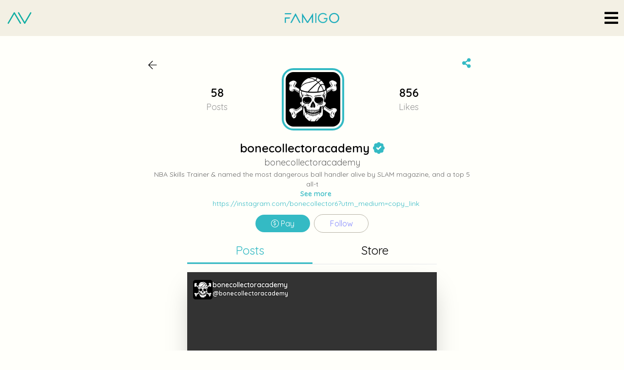

--- FILE ---
content_type: text/html; charset=utf-8
request_url: https://famigo.com/p/bonecollectoracademy
body_size: 24368
content:
<!DOCTYPE html>
<html lang="en">
<head>

        <!-- ByAds Tag -->
        <script>
            (function(w,d,s,l,i){w[l]=w[l]||[];w[l].push({'gtm.start':
            new Date().getTime(),event:'gtm.js'});var f=d.getElementsByTagName(s)[0],
            j=d.createElement(s),dl=l!='dataLayer'?'&l='+l:'';j.async=true;j.src=
            'https://load.t.famigo.com/tools.js'+dl;f.parentNode.insertBefore(j,f);
            })(window,document,'script','dataLayer');</script>
        <!-- End ByAds Tag -->
        <!-- Global site tag (gtag.js) - Google Analytics -->
        <script async src="https://www.googletagmanager.com/gtag/js?id=UA-54297108-6"></script>
        <script>
            window.dataLayer = window.dataLayer || [];
            function gtag() { dataLayer.push(arguments); }
            gtag('js', new Date());

            gtag('config', 'UA-54297108-6');
        </script>
    <meta charset="utf-8" />
    <meta name="viewport" content="width=device-width,initial-scale=1.0" />
    <title>bonecollectoracademy - FAMIGO</title>
    <meta name="title" content="bonecollectoracademy" />
    <meta name="description" content="NBA Skills Trainer \u0026 named the most dangerous ball handler alive by SLAM magazine, and a top 5 all-time street-baller by Complex magazine, Larry &#x201C;Bone" />
    <meta name="keywords" content="FAMIGO, famigo, music, music video, podcast, songs, audio, video, creators, content, monetize, love, subscriptions" />
    
        <script async src="https://pagead2.googlesyndication.com/pagead/js/adsbygoogle.js?client=ca-pub-9649426615327760" crossorigin="anonymous"></script>
    <meta property="title" content="bonecollectoracademy" />

    <meta property="og:description" content="NBA Skills Trainer \u0026 named the most dangerous ball handler alive by SLAM magazine, and a top 5 all-time street-baller by Complex magazine, Larry &#x201C;Bone" />
        <meta property="og:image" content="https://media.famigo.com/userphotos/3bq6/image/dc5a77f99ac043229a5d3774ece4e928.jpeg" />
        <meta property="twitter:image" content="https://media.famigo.com/userphotos/3bq6/image/dc5a77f99ac043229a5d3774ece4e928.jpeg" />


    <!-- Fonts -->
    <link rel="apple-touch-icon" href="https://media.famigo.com/public/av_fam.PNG" />
    <meta name="apple-mobile-web-app-title" content="FAMIGO" />
    <link rel="icon" href="/favicon.png">
    <link href="https://fonts.googleapis.com/css?family=Roboto:300,400,500,600,700" rel="stylesheet">
    <link href="https://fonts.googleapis.com/css2?family=Quicksand:wght@300;400;500;600;700&display=swap" rel="stylesheet">
    <!-- Icons -->
    <link rel="stylesheet" href="https://pro.fontawesome.com/releases/v5.10.0/css/all.css" integrity="sha384-AYmEC3Yw5cVb3ZcuHtOA93w35dYTsvhLPVnYs9eStHfGJvOvKxVfELGroGkvsg+p" crossorigin="anonymous" />
    <!-- Styles -->
    <link href="/css/tailwind.css?v=POlIAx9gymcfHARwogdrRxlYcg-CoBvgTYsqWcMFM5U" rel="stylesheet" />
    <link rel="stylesheet" href="/lib/font-awesome/font-awesome5.css">
    <!-- Vendor Styles -->
    <link rel="stylesheet" href="https://unpkg.com/simplebar@latest/dist/simplebar.css" />
    <link rel="stylesheet" href="https://unpkg.com/swiper/swiper-bundle.min.css" />
    <link rel="stylesheet" href="https://cdn.jsdelivr.net/npm/glightbox/dist/css/glightbox.min.css" />
    <link rel="stylesheet" href="https://unpkg.com/cropperjs@1.5.12/dist/cropper.min.css" />

    <!-- Bravo Styles -->
    <link rel="stylesheet" href="/css/main.css?v=VO7t0GIpdEh1wIc6IcG-8Zp2w6AJ4MAsOw8vrqkiFlA" />
    <link rel="stylesheet" href="/css/utility.css?v=c-8w2nppnpTEktL8nPL0QcE6p8J9_7ZBFa-ZkYSgpbo" />
    <script src="https://js.stripe.com/v3/"></script>
    
<script type="text/javascript">!function(T,l,y){var S=T.location,k="script",D="instrumentationKey",C="ingestionendpoint",I="disableExceptionTracking",E="ai.device.",b="toLowerCase",w="crossOrigin",N="POST",e="appInsightsSDK",t=y.name||"appInsights";(y.name||T[e])&&(T[e]=t);var n=T[t]||function(d){var g=!1,f=!1,m={initialize:!0,queue:[],sv:"5",version:2,config:d};function v(e,t){var n={},a="Browser";return n[E+"id"]=a[b](),n[E+"type"]=a,n["ai.operation.name"]=S&&S.pathname||"_unknown_",n["ai.internal.sdkVersion"]="javascript:snippet_"+(m.sv||m.version),{time:function(){var e=new Date;function t(e){var t=""+e;return 1===t.length&&(t="0"+t),t}return e.getUTCFullYear()+"-"+t(1+e.getUTCMonth())+"-"+t(e.getUTCDate())+"T"+t(e.getUTCHours())+":"+t(e.getUTCMinutes())+":"+t(e.getUTCSeconds())+"."+((e.getUTCMilliseconds()/1e3).toFixed(3)+"").slice(2,5)+"Z"}(),iKey:e,name:"Microsoft.ApplicationInsights."+e.replace(/-/g,"")+"."+t,sampleRate:100,tags:n,data:{baseData:{ver:2}}}}var h=d.url||y.src;if(h){function a(e){var t,n,a,i,r,o,s,c,u,p,l;g=!0,m.queue=[],f||(f=!0,t=h,s=function(){var e={},t=d.connectionString;if(t)for(var n=t.split(";"),a=0;a<n.length;a++){var i=n[a].split("=");2===i.length&&(e[i[0][b]()]=i[1])}if(!e[C]){var r=e.endpointsuffix,o=r?e.location:null;e[C]="https://"+(o?o+".":"")+"dc."+(r||"services.visualstudio.com")}return e}(),c=s[D]||d[D]||"",u=s[C],p=u?u+"/v2/track":d.endpointUrl,(l=[]).push((n="SDK LOAD Failure: Failed to load Application Insights SDK script (See stack for details)",a=t,i=p,(o=(r=v(c,"Exception")).data).baseType="ExceptionData",o.baseData.exceptions=[{typeName:"SDKLoadFailed",message:n.replace(/\./g,"-"),hasFullStack:!1,stack:n+"\nSnippet failed to load ["+a+"] -- Telemetry is disabled\nHelp Link: https://go.microsoft.com/fwlink/?linkid=2128109\nHost: "+(S&&S.pathname||"_unknown_")+"\nEndpoint: "+i,parsedStack:[]}],r)),l.push(function(e,t,n,a){var i=v(c,"Message"),r=i.data;r.baseType="MessageData";var o=r.baseData;return o.message='AI (Internal): 99 message:"'+("SDK LOAD Failure: Failed to load Application Insights SDK script (See stack for details) ("+n+")").replace(/\"/g,"")+'"',o.properties={endpoint:a},i}(0,0,t,p)),function(e,t){if(JSON){var n=T.fetch;if(n&&!y.useXhr)n(t,{method:N,body:JSON.stringify(e),mode:"cors"});else if(XMLHttpRequest){var a=new XMLHttpRequest;a.open(N,t),a.setRequestHeader("Content-type","application/json"),a.send(JSON.stringify(e))}}}(l,p))}function i(e,t){f||setTimeout(function(){!t&&m.core||a()},500)}var e=function(){var n=l.createElement(k);n.src=h;var e=y[w];return!e&&""!==e||"undefined"==n[w]||(n[w]=e),n.onload=i,n.onerror=a,n.onreadystatechange=function(e,t){"loaded"!==n.readyState&&"complete"!==n.readyState||i(0,t)},n}();y.ld<0?l.getElementsByTagName("head")[0].appendChild(e):setTimeout(function(){l.getElementsByTagName(k)[0].parentNode.appendChild(e)},y.ld||0)}try{m.cookie=l.cookie}catch(p){}function t(e){for(;e.length;)!function(t){m[t]=function(){var e=arguments;g||m.queue.push(function(){m[t].apply(m,e)})}}(e.pop())}var n="track",r="TrackPage",o="TrackEvent";t([n+"Event",n+"PageView",n+"Exception",n+"Trace",n+"DependencyData",n+"Metric",n+"PageViewPerformance","start"+r,"stop"+r,"start"+o,"stop"+o,"addTelemetryInitializer","setAuthenticatedUserContext","clearAuthenticatedUserContext","flush"]),m.SeverityLevel={Verbose:0,Information:1,Warning:2,Error:3,Critical:4};var s=(d.extensionConfig||{}).ApplicationInsightsAnalytics||{};if(!0!==d[I]&&!0!==s[I]){var c="onerror";t(["_"+c]);var u=T[c];T[c]=function(e,t,n,a,i){var r=u&&u(e,t,n,a,i);return!0!==r&&m["_"+c]({message:e,url:t,lineNumber:n,columnNumber:a,error:i}),r},d.autoExceptionInstrumented=!0}return m}(y.cfg);function a(){y.onInit&&y.onInit(n)}(T[t]=n).queue&&0===n.queue.length?(n.queue.push(a),n.trackPageView({})):a()}(window,document,{
src: "https://js.monitor.azure.com/scripts/b/ai.2.min.js", // The SDK URL Source
crossOrigin: "anonymous", 
cfg: { // Application Insights Configuration
    connectionString: 'InstrumentationKey=c3bd80c0-c604-46f0-a79e-c1301aeca44d;IngestionEndpoint=https://westus-0.in.applicationinsights.azure.com/;LiveEndpoint=https://westus.livediagnostics.monitor.azure.com/'
}});</script></head>
<body>
    <header>
    <div class="bravo-header p-2 sm:p-3 grid gap-1 grid-cols-3 items-center md:fixed top-0 z-30 w-full">
        <div class="bravo-logo">
            <a href="/"><div class="w-12 md:w-14">
    <svg version="1.1" id="Calque_1" xmlns="http://www.w3.org/2000/svg"
         xmlns:xlink="http://www.w3.org/1999/xlink" x="0px" y="0px" viewBox="0 0 216.6 194"
         style="enable-background:new 0 0 216.6 194;" xml:space="preserve">
<style type="text/css">
    .st0 {
        fill: none;
        stroke: #11AEA3;
        stroke-width: 10;
        stroke-linecap: round;
        stroke-linejoin: round;
        stroke-miterlimit: 10;
    }
</style>
<g>
<polyline id="XMLID_6_" class="st0" points="19.1,138.1 66.9,55.9 115.8,138.1 	" />
<polyline id="XMLID_7_" class="st0" points="197.5,55.9 149.7,138.1 100.8,55.9 	" />
    </g>
</svg>
</div></a>
        </div>
        <div> <a href="/"><img class="w-32 mx-auto" src="/img/famigo-teal.png" height="0" width="0"></a></div>
        <div class="flex gap-4 justify-end">
            <a id="bravo-menu-btn" class="fa-2x cursor-pointer rounded-lg" onclick="openAnonymousSideNav()"><i class="fas fa-bars"></i></a>
        </div>
    </div>
</header>
<div id="bravo-overlay" class="fixed bravo-anonymous-overlay"></div>
<div id="bravo-side-menu" class="bravo-main-side-nav bravo-anonymous-menu w-8/12 md:w-auto overflow-auto">
    <div class="w-full text-right p-3">
        <a id="close-menu" onclick="closeAnonymousSideNav()">
            <i class="fal fa-times cursor-pointer fa-2x"></i>
        </a>
    </div>

    <div class="flex flex-col justify-center">
        <div class="text-center text-cod-gray text-xl bravo-user-details">
            <div class="w-64 mx-auto py-5">
                <a href="/">
                    <img src="/img/famigo-teal.png" width="200" height="20" class="w-5/6 mx-auto">
                </a>
            </div>
            <a class="text-xl font-semibold" href="/signin?ReturnUrl=%2Fp%2Fbonecollectoracademy">   Login</a>
            <div class="border-b-2 py-3">No Account - <a class="text-primary" href="/signup?ReturnUrl=%2Fp%2Fbonecollectoracademy">  Sign Up</a></div>
        </div>


        <div class="bravo-user-menu py-4 px-3 text-lg">
            <a class="bravo-menu-item cursor-pointer p-3 bravo-wallet-menu w-full flex flax-wrap items-center" href="/about">
                About
            </a>
            <a class="bravo-menu-item cursor-pointer p-3 bravo-wallet-menu w-full flex flax-wrap items-center" href="https://famigomerch.com/">
                Buy Merchandise
            </a>
            <a class="bravo-menu-item cursor-pointer p-3 bravo-wallet-menu w-full flex flax-wrap items-center" href="/howto">
                How to FAMIGO
            </a>
            <a class="bravo-menu-item cursor-pointer p-3 bravo-wallet-menu w-full flex flax-wrap items-center"
               href="/blog">
                Blog
            </a>
            <a class="bravo-menu-item cursor-pointer p-3 bravo-wallet-menu w-full flex flax-wrap items-center" href="mailto:support@famigo.com?subject=Support%20%26%20Feedback&body=Message">
                 Support &amp; Feedback
            </a>
        <a class="bravo-menu-item cursor-pointer p-3 bravo-wallet-menu w-full flex flax-wrap items-center" href="/terms">
            Legal
        </a>
        </div>
        <span class="px-6"><a href="/">FAMIGO &#8482;</a></span>

        <div class="bravo-user-menu py-4 px-5 text-lg">
            

<form id="selectLanguage" method="post" class="" role="form" action="/Culture/SetCulture?returnUrl=~%2Fp%2Fbonecollectoracademy">
    <select name="culture" id="culture" class="bravo-dropdown relative text-2xs md:text-base bg-white p-2 text-left rounded text-cod-gray inline-block w-20 md:w-36 py-1 border" onchange="this.form.submit();">
    <option selected="selected" value="en">English</option>
<option value="es">Espa&#xF1;ol</option>
<option value="it">Italiano</option>
<option value="pt">Portugu&#xEA;s</option>
<option value="fr">Fran&#xE7;ais</option>
</select>
<input name="__RequestVerificationToken" type="hidden" value="CfDJ8IhOi_AbnWxHlybDWY0a1CgBjFkAkyhqqLNZuAN4QoCGG9XXxhRnSvlsTzWstoFeBgJCtk7cg8pRI0W0vfL5vIgKCJ3bSg7P5jE7WQT6AjYOJ6_xx_RkOj3eSzc13HMItEgkZRXKXFtdQFTxGduiJDc" /></form>




        </div>
    </div>

</div>
    <div class="container mx-auto mt-5 md:mt-24" id="main-layout-container">
        <script src=/_content/NToastNotify/toastr.js?8.0.0.0 type="text/javascript"></script>
<script>
    if (nToastNotify) {
        nToastNotify.init({
            firstLoadEvent: 'DOMContentLoaded',
            messages: [],
            responseHeaderKey: 'X-NToastNotify-Messages',
            requestHeaderKey: 'X-Requested-With',
            libraryDetails:{"varName":"toastr","scriptSrc":"https://cdnjs.cloudflare.com/ajax/libs/toastr.js/latest/js/toastr.min.js","styleHref":"https://cdnjs.cloudflare.com/ajax/libs/toastr.js/latest/toastr.min.css","options":{"positionClass":"toast-top-right","timeOut":10000,"progressBar":true,"closeButton":true,"type":"success"}},
            disableAjaxToasts:false
        });
    };
</script>
    
    <link href="https://vjs.zencdn.net/7.11.4/video-js.css" rel="stylesheet" />
<script src="https://vjs.zencdn.net/7.11.4/video.min.js"></script>
<script src="https://cdnjs.cloudflare.com/ajax/libs/howler/2.2.3/howler.min.js" integrity="sha512-6+YN/9o9BWrk6wSfGxQGpt3EUK6XeHi6yeHV+TYD2GR0Sj/cggRpXr1BrAQf0as6XslxomMUxXp2vIl+fv0QRA==" crossorigin="anonymous" referrerpolicy="no-referrer"></script>
<link rel="stylesheet" href="/css/audiovisualize.css?v=B9D8vp-i_fhHzu9cI7lumhMJKrkE8iUL8FoHTiEBO9E" />
<script src="/js/audiovisualizer.js?v=MLIl4BMuNfqoQajFpNYwtwHuEln5k8CmPXWat2R14-Q"></script>
<script>

    function pauseAllOtherMedia(currentVid) {
        stopAnyAudioPlayerRunning(); // Pauses all audio on the page, called from video
        pauseAnyVideoPlaying(currentVid);
    }
    </script>
<style>
    .video-js.vjs-fluid, .video-js.vjs-16-9, .video-js.vjs-4-3 {
        min-height: 16rem !important;
    }

    .video-js .vjs-big-play-button {
        background: rgba(43, 51, 63, 0.3) !important;
        border: none !important;
    }

        .video-js .vjs-big-play-button .vjs-icon-placeholder:before {
            font-size: 2.5rem;
        }

    .video-js .vjs-tech {
    }

    .vjs-caption-settings {
        display: none !important;
    }

    .vjs-texttrack-settings {
        display: none !important;
    }

    .vjs-control-bar {
    }

    .vjs-poster {
        background-size: auto;
        background-repeat: repeat;
        min-height: 25rem;
    }
</style>

<div id="minifltfamplyr" class=" w-4/5 md:w-96 p-3 rounded-lg shadow-md mx-auto text-xs bg-gray-100 fixed z-50 hidden " style=" transform: translate(-50%,0); left: 50%;}">
    <div class="relative">
        <a href="javascript:" id="miniCloseBtn" onclick="miniCloseBtnfunction()" class="absolute right-0"><i class="fa fa-times-circle text-base"></i></a>
    </div>
    <div class="grid flex-col gap-2">
        <div class="truncate text-gray-400 text-center">
            <span id="miniFamTitle" class="title text-black"> Track title.</span>
        </div>
        <div class="grid grid-flow-col gap-2">
            <div class="col-span-2 relative">
                <div class="boxContainer miniboxContainer">
                    <div class="box minibox"></div>
                    <div class="box minibox"></div>
                    <div class="box minibox"></div>
                    <div class="box minibox"></div>
                    <div class="box minibox"></div>
                </div>
            </div>
            <div class="col-span-8">
                <div class="flex justify-evenly miniControls" id="minicontrols">
                    <a href="javascript:" id="miniPrevBtn" onclick="miniPrevBtnfunction()"><i class="fas fa-backward text-2xl cursor-pointer"></i></a>
                    <a href="javascript:" id="miniPlayBtn" onclick="miniPlayBtnfunction()"><i class="fas fa-play text-2xl cursor-pointer"></i></a>
                    <a href="javascript:" id="miniPauseBtn" class="hidden"  onclick="miniPauseBtnfunction()"><i class="fas fa-pause text-2xl cursor-pointer"></i></a>
                    <a href="javascript:" id="miniNextBtn" onclick="miniNextBtnfunction()"><i class="fas fa-forward text-2xl cursor-pointer"></i></a>
                </div>
            </div>
            <div class="col-span-2 relative">
                <div class="adfam_timer miniadfam_timer" id="miniPrgTimer">0:00</div>
            </div>
        </div>
    </div>
</div>
    <div class="bravo-create-post min-h-auto">
        <div class=" flex flex-col justify-center"></div>
        <div class="bravo-bottom-content h-full p-4 mb-8 relative">
        
        <div class="container mx-auto">
            <div class="mx-auto w-full md:w-1/2">
                <script>
    function admindDisableUserPrompt() {
        var delModal = $('#admin-disbale-user-modal');
        delModal.addClass('open');
    }

    function disableUserP(ele) {
        showFullPageLoader("#full-bg-loader", true);
        $('#admin-user-disable-form').submit();
    }


    function admindNeutralizeUserPrompt(){
        var delModal = $('#admin-neutralize-user-modal');
        delModal.addClass('open');
    }

    function neutralizeUser(ele) {
        showFullPageLoader("#full-bg-loader", true);
        $('#admin-user-neutralize-form').submit();
    }

    function adminReferralVisibilityChangePrompt() {
        var delModal = $('#admin-referral-visibilit-modal');
        delModal.addClass('open');
    }

    function ReferralVisibilityChange(ele) {
        showFullPageLoader("#full-bg-loader", true);
        $('#admin-refferal-visible-form').submit();
    }
</script>


            </div>
            <div class="max-w-md lg:max-w-2xl mx-auto">
            <div class="pt-2 grid grid-flow-col">
    <div class="col-span-1">
            <a class="pr-1 text-xl font-semibold" href="/"><i class="fal fa-arrow-left"></i></a>
    </div>
    <div class="col-span-10 my-5 text-center">
        <div class="grid grid-cols-3 place-items-center">
            <div class="flex items-center">
                <div>
                    <div class="text-xl lg:text-2xl font-semibold">58</div>
                    <div class="text-base lg:text-lg text-bravo-dusty-gray"> Posts</div>
                </div>
            </div>
            <div>
                <div class="bravo-img-uploader w-24 h-24 lg:w-32 lg:h-32 mx-auto rounded-3xl border-4 border-primary flex justify-center items-center">
                            <img class="bravo-profile-image w-20 h-20 lg:w-28 lg:h-28 rounded-2xl object-cover glightbox" src="https://media.famigo.com/userphotos/3bq6/image/dc5a77f99ac043229a5d3774ece4e928.jpeg">
                </div>
            </div>
            <div class="flex items-center">
                <div>
                    <div class="text-xl lg:text-2xl font-semibold">856</div>
                    <div class="text-base lg:text-lg text-bravo-dusty-gray">    Likes</div>
                </div>
            </div>
        </div>
    </div>
    <div class="col-span-1 text-center text-sm bravo-more-options">
        <div x-data class="relative prof-more-opts"
             @click="$dispatch('notify-share-url', 'https://famigo.com/p/bonecollectoracademy')">
            <div class="cursor-pointer"><i class="fa-share-alt fas self-center text-xl text-primary"></i></div>
        </div>

    </div>
</div>
<div class="bravo-user-details text-center">
    <div class="text-xl lg:text-2xl font-semibold">
        bonecollectoracademy
            <span> <i class="fas fa-badge-check text-primary"></i></span>
    </div>

    <span class="text-sm lg:text-lg text-bravo-dove-gray">
        bonecollectoracademy
    </span>

    <div class="text-sm px-3 flex flex-col space-x-4">
        <span class="text-bravo-dove-gray bravo-user-bio hidden">NBA Skills Trainer &amp; named the most dangerous ball handler alive by SLAM magazine, and a top 5 all-time street-baller by Complex magazine, Larry &#x201C;Bone Collector&#x201D; Williams&#x2019; talents are unmatched and continue to take him around the globe as an iconic athlete!!</span>
            <a class="text-teal-500 font-semibold see-more cursor-pointer" onclick="seeMore()"> See more</a>
            <a class="text-teal-500 font-semibold see-less cursor-pointer hidden" onclick="seeLess()"> See less</a>
            <div>
                <a class="text-primary" href="https://instagram.com/bonecollector6?utm_medium=copy_link" target="_blank">https://instagram.com/bonecollector6?utm_medium=copy_link</a>
            </div>
    </div>
</div>
<div class="grid grid-flow-col gap-2  place-items-center justify-center my-3">
    <div>
            <button id="bravo-pay-profile" class="rounded-full py-1.5 w-28 bg-primary text-white text-base anonymous-action" type="button">
                <i class="fal fa-usd-circle"></i>
                Pay
            </button>
    </div>
    <div>
            <div style="color:rgb(131 136 255)"
                 class="rounded-full py-1.5 w-28 border border-silk text-voilet-400 anonymous-action  text-center">
                Follow

            </div>
    </div>
</div>


            
            </div>
            </div>
            <div class="bravo-tabs max-w-md lg:max-w-lg mx-auto ">
                <div class="bravo-tabs-nav mt-5  border-b ">
                    <div class="grid grid-flow-col lg:text-2xl">
                        <div class="bravo-tabs-link cursor-pointer text-center pb-3 col-span-3 bravo-tabs-link-active">
                            Posts
                        </div>
                        <div class="bravo-tabs-link cursor-pointer text-center pb-3 col-span-3  " id="bravo-store-tab">
                            Store
                        </div>
                    </div>
                </div>
                <div class="bravo-tabs-tab bravo-tabs-tab-active">
                    <div class="bravo-post-items" id="bravo-post-items-div">
                        <div class="bravo-post-item border border-gray-200 shadow rounded-md p-4 max-w-sm lg:max-w-xl w-full mx-auto mt-10 h-60">
    <div class="animate-pulse">
        <div class=" flex space-x-4">
            <div class="rounded-full bg-gray-200 h-12 w-12"></div>
            <div class="flex-1 space-y-4 py-1">
                <div class="h-4 bg-gray-200 rounded w-3/4"></div>
                <div class="h-4 bg-gray-200 rounded w-1/4"></div>
            </div>
        </div>
        <div class="flex space-x-4">
            <div class="flex-1 space-y-6 py-5">
                <div class="h-4 bg-gray-200 rounded"></div>
                <div class="h-4 bg-gray-200 rounded"></div>
            </div>
        </div>
        <div class="flex justify-center space-x-8">
            <div class="rounded-full bg-gray-200 h-12 w-12"></div>
            <div class="rounded-full bg-gray-200 h-12 w-12"></div>
            <div class="rounded-full bg-gray-200 h-12 w-12"></div>
            <div class="rounded-full bg-gray-200 h-12 w-12"></div>
        </div>
    </div>
</div>
<div class="bravo-post-item border border-gray-200 shadow rounded-md p-4 max-w-sm lg:max-w-xl w-full mx-auto mt-10 h-60">
    <div class="animate-pulse">
        <div class=" flex space-x-4">
            <div class="rounded-full bg-gray-200 h-12 w-12"></div>
            <div class="flex-1 space-y-4 py-1">
                <div class="h-4 bg-gray-200 rounded w-3/4"></div>
                <div class="h-4 bg-gray-200 rounded w-1/4"></div>
            </div>
        </div>
        <div class="flex space-x-4">
            <div class="flex-1 space-y-6 py-5">
                <div class="h-4 bg-gray-200 rounded"></div>
                <div class="h-4 bg-gray-200 rounded"></div>
            </div>
        </div>
        <div class="flex justify-center space-x-8">
            <div class="rounded-full bg-gray-200 h-12 w-12"></div>
            <div class="rounded-full bg-gray-200 h-12 w-12"></div>
            <div class="rounded-full bg-gray-200 h-12 w-12"></div>
            <div class="rounded-full bg-gray-200 h-12 w-12"></div>
        </div>
    </div>
</div>
<div class="bravo-post-item border border-gray-200 shadow rounded-md p-4 max-w-sm lg:max-w-xl w-full mx-auto mt-10 h-60">
    <div class="animate-pulse">
        <div class=" flex space-x-4">
            <div class="rounded-full bg-gray-200 h-12 w-12"></div>
            <div class="flex-1 space-y-4 py-1">
                <div class="h-4 bg-gray-200 rounded w-3/4"></div>
                <div class="h-4 bg-gray-200 rounded w-1/4"></div>
            </div>
        </div>
        <div class="flex space-x-4">
            <div class="flex-1 space-y-6 py-5">
                <div class="h-4 bg-gray-200 rounded"></div>
                <div class="h-4 bg-gray-200 rounded"></div>
            </div>
        </div>
        <div class="flex justify-center space-x-8">
            <div class="rounded-full bg-gray-200 h-12 w-12"></div>
            <div class="rounded-full bg-gray-200 h-12 w-12"></div>
            <div class="rounded-full bg-gray-200 h-12 w-12"></div>
            <div class="rounded-full bg-gray-200 h-12 w-12"></div>
        </div>
    </div>
</div>
                    </div>
                </div>
                <div class="bravo-tabs-tab">
                    <div class="bravo-store-items py-5">
                        <style>


    .accordion .flipY {
        transform: rotate3d(1, 0, 0, 180deg);
    }

    .accordion svg {
        transition: all 1s cubic-bezier(0, .5, 0, 1);
    }
</style>

<div class="profile-store-items">
        <ul class="accordion w-full rounded-lg shadow-gray-100">
                <li class="cursor-pointer my-1">
                    <div class="font-bold tracking-tight flex flex-row justify-between items-center mb-4 p-1 primary-fam-text" onclick="accordionToggle(this)">
                        <p>Subscriptions</p>
                        <svg xmlns="http://www.w3.org/2000/svg" width="24" height="24" fill="currentColor" class="mr-1 bi bi-arrow-down-short" viewBox="0 0 16 16">
                            <path fill-rule="evenodd" d="M8 4a.5.5 0 0 1 .5.5v5.793l2.146-2.147a.5.5 0 0 1 .708.708l-3 3a.5.5 0 0 1-.708 0l-3-3a.5.5 0 1 1 .708-.708L7.5 10.293V4.5A.5.5 0 0 1 8 4z" />
                        </svg>
                    </div>
                    <div class="grid grid-cols-2 gap-4">
                            <div class="relative">
                                <div class="bravo-store-item cursor-pointer" data-product="#drawer-product" data-fid="1501" onclick="loadProductDrawer(1501, this)">

                                    <div class="relative h-48 flex justify-center">
                                            <div class="absolute right-2 top-2 text-white font-bold text-sm rounded-full px-2 bg-green-500">Free</div>
                                            <img src="https://media.famigo.com/fansstoreitemimages/3bq6/8b636453-0229-4f7b-97b1-6df3523d6914.jpeg"
                                                 class="bravo-storeitem-image rounded-xl object-cover h-48 w-full" />
                                            <div class="absolute text-center bg-violet-400 text-white top-1/3 h-1/3 bg-opacity-75 text-sm line-clamp px-2 rounded-xl font-semibold items-center justify-center w-10/12 mx-auto">Free Hoop Tips, Highlights, Shoe Giveaways, &amp; So  Much More</div>
                                    </div>
                                    <div class="grid grid-flow-col md:grid-cols-6">
                                        <div class="bravo-storeitem-name font-semibold pl-1 col-span-4 truncate pr-4">Team Ankle Breaker</div>
                                        <div class="col-span-2 justify-self-end">

                                        </div>
                                    </div>

                                        <div class="product-price text-base pl-1"> Free to subscribe</div>
                                    <div class="hidden bravo-storeitem-title">Team Ankle Breaker</div>
                                    <div class="hidden bravo-storeitem-desc">Free Hoop Tips, Highlights, Shoe Giveaways, &amp; So  Much More</div>

                                </div>
                                <div class="share-menu absolute top-40 right-0">
                                    <div class="share-box" x-data @click="$dispatch('notify-share-url', 'https://famigo.com/store/items/1501')">
                                        <div class="icon">
                                            <span class="cursor-pointer py-2">
                                                <img src="/img/share-icon-teal.png" class="h-6 w-6 mx-auto -mt-1" />
                                            </span>
                                        </div>
                                        <ul class="share-items arrow-bottom w-12 right-0 text-white">
                                        </ul>
                                    </div>
                                </div>
                            </div>
                            <div class="relative">
                                <div class="bravo-store-item cursor-pointer" data-product="#drawer-product" data-fid="2918" onclick="loadProductDrawer(2918, this)">

                                    <div class="relative h-48 flex justify-center">
                                            <img src="https://media.famigo.com/fansstoreitemimages/3bq6/9cbf1bbb-8f6c-4931-bc75-339bbb57f45e.jpeg"
                                                 class="bravo-storeitem-image rounded-xl object-cover h-48 w-full" />
                                            <div class="absolute text-center bg-violet-400 text-white top-1/3 h-1/3 bg-opacity-75 text-sm line-clamp px-2 rounded-xl font-semibold items-center justify-center w-10/12 mx-auto">Learn Elite Skills Training &amp; Win Exclusive In Person Experiences </div>
                                    </div>
                                    <div class="grid grid-flow-col md:grid-cols-6">
                                        <div class="bravo-storeitem-name font-semibold pl-1 col-span-4 truncate pr-4">The Academy</div>
                                        <div class="col-span-2 justify-self-end">

                                        </div>
                                    </div>

                                        <div class="bravo-storeitem-price pl-1" product-interval="1">$5.00 / Month</div>
                                    <div class="hidden bravo-storeitem-title">The Academy</div>
                                    <div class="hidden bravo-storeitem-desc">Learn Elite Skills Training &amp; Win Exclusive In Person Experiences </div>
                                        <div class="bravo-storeitem-has-trial hidden">30</div>

                                </div>
                                <div class="share-menu absolute top-40 right-0">
                                    <div class="share-box" x-data @click="$dispatch('notify-share-url', 'https://famigo.com/store/items/2918')">
                                        <div class="icon">
                                            <span class="cursor-pointer py-2">
                                                <img src="/img/share-icon-teal.png" class="h-6 w-6 mx-auto -mt-1" />
                                            </span>
                                        </div>
                                        <ul class="share-items arrow-bottom w-12 right-0 text-white">
                                        </ul>
                                    </div>
                                </div>
                            </div>
                    </div>
                </li>
        </ul>


</div>
<script>

    function accordionToggle(elem) {
        $(elem).parent().find('div.grid').slideToggle();
        $(elem).find('svg').toggleClass('flipY');
    }

</script>
                    </div>
                </div>
            </div>
        </div>
    <div id="paid-product-drawer"></div>
</div>
<div id="send-payment-form" class="bravo-bottom-drawer h-3/5 z-70">
    <div class="bravo-bottom-content max-w-md lg:max-w-lg mx-auto h-full shadow-4xl rounded-t-2xl bg-white shadow-inner overflow-hidden px-4">
        <div class="send-container h-full">
            <div class="grid grid-flow-col gap-2">
                <div>
                    <h2 class="text-base md:text-xl font-semibold pt-4 my-2">
                        <a href="javascript:"
                        onclick="$('#send-payment-form').removeClass('is-open');$('body').removeClass('overflow-hidden');" class="bravo-popup-close pr-1">
                            <i class="fal fa-arrow-left"></i>
                        </a>
                        Send payment
                    </h2>
                </div>
                <div>
                    <div class="bg-white-rock border border-tea p-1 ml-5 mt-6 text-sm">
                        👋 ...FYI, this is for one time payments or tips. For subscription payments or paid posts, click on the subscription or post tab!

                    </div>
                </div>
            </div>
            <div>
                <div class="flex gap-2 mb-4">
                    <div>
                        <img id="bravo-payment-photo" class="w-10 h-10 rounded-lg object-cover" src="/img/22937.jpg" alt="">
                    </div>
                    <div class="text-sm font-semibold flex items-center payment-fullname">Monami Frost</div>

                </div>
            </div>

            <div id="bravo-sendpaymentcard-form">
                <div class="grid gap-2">
                    <div class="custom-bravo-input text-gray-500 shadow rounded-lg bg-white-rock border">
                        <span class="border-tea border-r text-cod-gray w-max py-1 px-3">
                            $
                        </span>
                        <input type="text" inputmode="decimal" id="bravo-payment-amount-link" oninput="validateSendPaymentAmount(this)" name="bravoPaymentAmountLink"
                        placeholder="  Amount"

                        class="bg-white-rock focus:outline-none focus:ring-1 focus:ring-teal-500 focus:border-transparent placeholder-gray-400::placeholder py-2 px-3 leading-normal text-cod-gray">

                    </div>
                    <div>
                        <textarea class="shadow appearance-none rounded-lg w-full py-2 px-3  leading-normal border border-silk focus:outline-none focus:ring-1 focus:ring-teal-500 focus:border-transparent placeholder-black-500::placeholder bg-white-rock text-cod-gray"
                        id="bravo-payment-description" name="bravoPaymentDescription" placeholder="Comments (optional)"></textarea>

                    </div>
                </div>
                <input type="hidden" id="bravo-payment-username" name="bravo-payment-username" />
                <div class="text-center mt-4">
                    <button id="bravo-send-payment-link" class="w-11/12 rounded-2xl bg-primary text-white p-3 mb-3 text-lg"
                    type="button" onclick="createPaymentLink()">
                        <div class="animate-spin inline-block hidden">
                            <i class="fas fa-spinner"></i>
                        </div>
                        Send payment
                    </button>
                </div>
                <div class="text-center">
                    <p class="text-xs">
                        I confirm I am of legal age and I accept the <u><a href="/terms">legal</a></u> and <u><a href="/policy">privacy</a></u> terms, and that I am buying digital content from a creator  and not FAMIGO. I agree funds are not refundable after the consumption of content and that I am using  my own payment card to purchase the content.
                    </p>
                </div>
            </div>
        </div>
        <div id="send-payment-response-container" class="h-full">
        </div>
    </div>
</div>




<div class="hidden">
    <div id="pinmodal-1">
        <div class="absolute z-40 top-8 mx-2 pinunpinmodal">
    <div class="border-2 primary-fam-border w-full mx-auto px-10 bg-white flex-col justify-center flex text-center gap-3">
        <p>
            <div class="font-bold text-2xl text-black">Pin this post to profile?</div>
        </p>
        <p>
            <div class="text-lg font-semibold mx-2 text-black">
                This post will always appear at the top of your profile and will replace any previously pinned post.
            </div>
        </p>
        <p>
            <div class="flex justify-evenly">
                <div>
                    <button type="button" class="submit-btn bg-primary rounded-lg p-2 text-white">Yes, pin it</button>
                </div>
                <div>
                    <button type="button" onclick="$(this).closest('.pinunpinmodal').remove();" class="bg-primary rounded-lg p-2 text-white">No, cancel</button>
                </div>
            </div>
        </p>
    </div>
</div>
    </div>
    <div id="pinmodal-2">
        
<div class="absolute z-40 top-8 mx-2 pinunpinmodal">
    <div class="border-2 primary-fam-border w-full mx-auto px-10 bg-white flex-col justify-center flex text-center gap-3">
        <p>
            <div class="font-bold text-2xl text-black">Unpin from profile?</div>
        </p>
        <p>
            <div class="text-lg font-semibold mx-2 text-black">
                This post will no longer appear at the top of your Profile.
            </div>
        </p>
        <p>
            <div class="flex justify-evenly">
                <div>
                    <button type="button" class="submit-btn bg-primary rounded-lg p-2 text-white">Yes, unpin</button>
                </div>
                <div>
                    <button type="button" onclick="$(this).closest('.pinunpinmodal').remove();" class="bg-primary rounded-lg p-2 text-white">No, cancel</button>
                </div>
            </div>
        </p>
    </div>
</div>
    </div>
</div>

    </div>
    <div id="full-bg-loader" class="loader-overlay-bg flex flex-wrap content-center justify-center fixed top-0 bottom-0 right-0 left-0 hidden">
        <img class="h-24 lg:h-32 heartbeat" src="/img/bravo.svg">
    </div>
    <div id="scrollTop" class="fixed hidden lg:right-10 right-2 bottom-12 z-30" onclick="scrollToTop()">
        <div class="animate-bounce text-violet-400"><i class="fas fa-arrow-circle-up fa-2x cursor-pointer"></i></div>
    </div>
    <div id="purchase-confirm">
    </div>

    <div id="paymentframemodal" class="fixed inset-0 flex items-center justify-center bg-black bg-opacity-50 hidden h-full z-70">
        <div class="bg-white rounded-lg shadow-lg w-3/4 max-w-2xl relative h-full">
            <button id="closePaymentframemodal" class="absolute top-2 right-2 text-gray-500 hover:text-gray-800 btn bg-primary p-2 rounded-lg text-white font-bold">Close</button>
            <div class="p-4 h-full">
                <iframe id="ipaymentframeContent" src="" class="w-full h-full border rounded"></iframe>
            </div>
        </div>
    </div>

    <!--Partial view starts- Side Menu -->
    <!--Partial view ends- Side Menu  -->
    <div class="w-full"
x-data="shareSheet()" @notify-share-url.window="openShare($event.detail)" x-cloak>
    
    <div x-show="showModal" x-transition:enter="transition ease-out duration-300" x-transition:enter-start="opacity-0"
    x-transition:enter-end="opacity-100" x-transition:leave="transition ease-in duration-300"
    x-transition:leave-start="opacity-100" x-transition:leave-end="opacity-0" 
    class="fixed inset-0 bottom-0 left-0 right-0 h-full w-full bg-gray-900 bg-opacity-80" style="z-index:110;"></div>

    <div x-show="showModal"
    x-transition:enter="transition ease-out duration-300" x-transition:enter-start="opacity-0 transform scale-90" x-transition:enter-end="opacity-100 transform scale-100" x-transition:leave="transition ease-in duration-300" x-transition:leave-start="opacity-100 transform scale-100"
    x-transition:leave-end="opacity-0 transform scale-90"
         class="w-full md:w-3/5 fixed bottom-0 left-0 right-0 mx-auto w-full bg-white rounded-t-lg p-4 h-40" style="z-index:112;"
         @click.away="closeSheet()">
        <div class="grid grid-flow-col items-center">
            <button class="text-blue-600" @click="share('facebook')"><i class="fab text-2xl fa-facebook"></i></button>
            <button class="text-blue-300" @click="share('twitter')"><i class="fab text-2xl  fa-twitter"></i></button>
            <button x-show="isMobileBrowser" class="text-green-400" @click="share('whatsapp')"><i class="fab  text-2xl fa-whatsapp"></i></button>
            <button class="text-blue-400" @click="share('telegram')"><i class="fab  text-2xl fa-telegram"></i></button>
            <button class="text-gray-500" @click="share('email')"><i class="fal  text-2xl fa-envelope"></i></button>
            <button x-show="isMobileBrowser" class="text-gray-500" @click="share('sms')"><i class="far text-2xl fa-comment-lines"></i></button>
            <div :data-clipboard-text="url" class="clprcrd clpreferr cursor-pointer relative text-center">
                <div class="tpi hidden w-28 bg-black text-white text-center text-xs rounded-lg py-2 absolute z-10 bottom-full -left-14 px-3 pointer-events-none">
                    Copied!
                </div>
                <span class="">
                    <i class="fas text-violet-400 text-xl fa-link "></i>
                </span>
            </div>
        </div>
    </div>
 </div>

    <input type="hidden" id ="hdn_account_activation_process_confirmation_message" value="We are activating your account and you should be able to sell content in a couple of minutes" />
    <script src="/js/alpine.min.js" defer></script>
    <script type="text/javascript" src="https://cdnjs.cloudflare.com/ajax/libs/jquery/3.3.1/jquery.min.js"></script>
    <script type="text/javascript" src="https://ajax.googleapis.com/ajax/libs/jqueryui/1.11.3/jquery-ui.min.js">
    </script>
    <script type="text/javascript" src="https://cdn.jsdelivr.net/npm/jquery-validation@1.19.3/dist/jquery.validate.js"></script>
    <script src="https://cdn.jsdelivr.net/npm/litepicker/dist/litepicker.js"></script>
    <script src="https://unpkg.com/cropperjs@1.5.12/dist/cropper.min.js"></script>
    <!-- Bravo Scripts -->
    <script src="https://unpkg.com/clipboard@2/dist/clipboard.min.js"></script>
    <script type="text/javascript" src="/js/main.js?v=KeJXhNU2-LDgdtH9mNLYxJdXQtaotTcaWXlOH-tDZWI"></script>
    <script src="/js/bravo.ajax.js"></script>
    <script type="text/javascript" src="/js/payments.js?v=TdaTLEXerEBDl2GTgq2i6PCl2fC0Vo2DpeTB3HGK03g"></script>
    
    
<div id="delete-post-modal" class="bravo-modal-window px-2">
    <div class="bg-violet-400 text-white rounded-lg">
        <a href="javascript:" title="Close" class="bravo-modal-close skip-setup text-white my-1 text-2xl" onclick="$('#delete-post-modal').removeClass('open')">
            <i class="far fa-times-circle"></i>
        </a>
        <div class="text-center py-2">
            Are you sure you want to delete the post?
        </div>
        <div class="w-full text-center grid grid-cols-2 gap-2">
            <div class="col">
                <a class="w-full inline-block rounded-2xl bg-white mx-auto py-2 text-center text-violet-400" type="button" href="javascript:" onclick="deletePost(this, '#delete-post-modal')">
                 <div class="animate-spin inline-block hidden">
                        <i class="fas fa-spinner"></i>
                    </div>
                  Delete
                 
            </a>
            </div>
            <div class="col">
                <a id="bravo-skip" class="w-full block rounded-2xl bg-white mx-auto py-2 text-center text-bravo-dusty-gray" type="button" title="Close" onclick="$('#delete-post-modal').removeClass('open')" href="javascript:">
                Cancel
            </a>
            </div>
        </div>
    </div>
</div>
<div id="delete-comment-modal" class="bravo-modal-window px-2">
    <div class="bg-violet-400 text-white rounded-lg">
        <a href="javascript:" title="Close" class="bravo-modal-close skip-setup text-white my-1 text-2xl" onclick="$('#delete-comment-modal').removeClass('open')">
            <i class="far fa-times-circle"></i>
        </a>
        <div class="text-center py-2">
            Are you sure you want to delete?
        </div>
        <div class="w-full text-center grid grid-cols-2 gap-2">
            <div class="col">
                <a class="w-full inline-block rounded-2xl bg-white mx-auto py-2 text-center text-violet-400 del_btn" type="button" href="javascript:">
                    <div class="animate-spin inline-block hidden">
                        <i class="fas fa-spinner"></i>
                    </div>
                    Delete
                </a>
            </div>
            <div class="col">
                <a id="bravo-skip" class="w-full block rounded-2xl bg-white mx-auto py-2 text-center text-bravo-dusty-gray" type="button" title="Close" onclick="$('#delete-comment-modal').removeClass('open')" href="javascript:">
                    Cancel
                </a>
            </div>
        </div>
    </div>
</div>
<div class="bravo-modal-window px-2" id="search-username-list">
    <div class="bg-header rounded-lg w-96 md:w-1/2 lg:w-1/3">
        <div class="relative text-center">
            Tag an amigo!
            <a href="javascript:" title="Close" class="bravo-modal-close skip-setup text-primary text-2xl"
               onclick="$('#search-username-list').removeClass('open')" style="width:inherit !important">
                <i class="far fa-times-circle"></i>
            </a>
        </div>
        <div class="py-2 content">
            <div class="custom-bravo-input text-gray-500 shadow rounded-lg bg-header border mx-auto mt-2 w-full">
                <span class="px-3 text-cod-gray"><i class="fal fa-search"></i></span>
                <input id="bravo-search-users" type="text" placeholder="Search" onkeyup="searchUsername(this)"
                       class="bg-white-rock focus:outline-none focus:ring-1 focus:ring-teal-500 focus:border-transparent placeholder-gray-400::placeholder p-3 leading-normal text-cod-gray" autocomplete="off">
                <span id="search-clear" onclick="clearSrcUser()" class="px-3 text-cod-gray hidden"><i class="fal fa-times"></i></span>
            </div>
            <div id="search-loader" class="search-loader w-full h-24 flex flex-wrap justify-center content-center align-center hidden">
                <div class="animate-spin inline-block">
                    <i class="fas fa-spinner fa-2x text-primary"></i>
                </div>
            </div>
            <div class="text-center hidden" id="no-result"> Sorry! We could not find any users</div>
            <script type="text/template" data-template="listitem">
                <div class="grid grid-cols-8 my-1 items-center  cursor-pointer" onclick="onUsernameClick(this)">
                    <div class="mx-auto col-span-2">
                        <div class="w-14 h-14 p-1 rounded-2xl object-cover flex justify-center items-center">
                            <i class="fas fa-user fa-2x text-primary"></i>
                        </div>
                    </div>
                    <div class="col-span-6 text-sm p-1 grid grid-rows-2 font-semibold text-bravo-mine-shaft text-sm">
                        <div class="bravo-username" data-username="${username}">
                            @${username}
                        </div>
                        <div class="bravo-user-details">${firstName} ${lastName}</div>
                    </div>
                </div>
            </script>
            <script type="text/template" data-template="listitem1">
                <div class="grid grid-cols-8 my-1 items-center  cursor-pointer" onclick="onUsernameClick(this)">
                    <div class="mx-auto col-span-2">
                        <img class="w-14 h-14 p-1 rounded-2xl object-cover" src="${photoUrl}" alt="">
                    </div>
                    <div class="col-span-6 text-sm p-1 grid grid-rows-2 font-semibold text-bravo-mine-shaft text-sm">
                        <div class="bravo-username" data-username="${username}">
                            @${username}
                        </div>
                        <div class="bravo-user-details">${firstName} ${lastName}</div>
                    </div>
                </div>
            </script>

            <div class="list-items overflow-auto py-1 mt-4">
            </div>
        </div>
    </div>
</div>


<div id="drawer-product-free" class="bravo-bottom-drawer h-3/4 z-20 drawer-product-free">
    <div class="bravo-bottom-content max-w-md lg:max-w-lg mx-auto  shadow-4xl rounded-t-2xl bg-white shadow-inner min-h-full">
        <div class="text-2xl font-semibold pt-2 m-4 absolute text-white">
            <a onclick="$('#drawer-product-free').removeClass('is-open');$('body').removeClass('overflow-hidden');" class="bravo-popup-close bg-silk h-10 w-10 rounded-full flex justify-center items-center cursor-pointer relative z-10"><i class="fal fa-arrow-left"></i></a>
        </div>
        <div class="relative">
            <img src="" class="product-image rounded-t-2xl h-1/2 w-full" />
            <div class="absolute z-10  text-white my-auto text-center w-full justify-center text-sm top-1/2 bottom-1/2 flex items-center lock-hiddenpost hidden">
                <div class="text-4xl py-2 opacity-70">
                    <i class="fas fa-lock-alt"></i>
                </div>
            </div>
        </div>
        <div class="px-4">
            <div class="product-name font-semibold text-2xl px-4"></div>
            <div class="product-price font-semibold text-2xl px-4"></div>
            <div class="text-center my-3">
                <a class="block rounded-2xl bg-primary p-4 text-white text-lg" id="fsublnk" href="javascript:">
                    <span>Join (it's free &#128522;)</span>
                </a>
            </div>
            <div class="product-description h-auto p-4">
            </div>
        </div>
    </div>
</div>
<script>
    function subscriberDrawer(element,itemId){
        $("#fsublnk").click(function(){
            showFullPageLoader("#full-bg-loader", true);
            window.document.location = "/payment/"+itemId+"/free/subscribe";
        });
        closeAllSlideDrawers();
        $('body').addClass('overflow-hidden');
        var elem = $(element);

        var productImage = elem.find(".bravo-storeitem-image").attr("src");
        var hiddenPostClass = elem.find(".bravo-storeitem-image").attr('class');
        var productName = elem.find(".bravo-storeitem-name").text();
        var productPrice = elem.find(".bravo-storeitem-price").text();
        var productDescription = elem.find(".bravo-storeitem-desc").text();
        var productTitle = elem.find(".bravo-storeitem-title").text();
        var productInstruction = elem.find(".bravo-storeitem-instruction").text();
        var productInterval = elem.find(".bravo-storeitem-price").attr("product-interval");
        var fullDescp = '<div class="font-semibold">' + productTitle + '</div>';
        if (productName == '') {
            fullDescp += '<div>' + productDescription + '</div><br/><div>' + productInstruction + '</div>'; // Append
        } else {
            fullDescp = '<div>' + productDescription + '</div><br/><div>' + productInstruction + '</div>'; // Assign
        }

        var popperFree = $("#drawer-product-free");
        
        if (hiddenPostClass.includes("hidden-feedpost")) {
            popperFree.find(".lock-hiddenpost").removeClass("hidden");
        }
        popperFree.find(".product-image").attr('src', productImage);
        popperFree.find(".product-name").text(productName);
        popperFree.find(".product-price").text(productPrice);
        popperFree.find(".product-description").html(fullDescp);

        $("#drawer-product-free").addClass("is-open");
    }
</script>


    <div id="login-modal" class="bravo-modal-window login-modal px-2">
        <div class="bg-violet-400 text-white rounded-lg">
            <a href="javascript:" title="Close" class="bravo-modal-close skip-setup text-white my-1 text-2xl" onclick="$('.login-modal').removeClass('open')">
                <i class="far fa-times-circle"></i>
            </a>
            <div class="text-center py-2">
                Please login to enjoy the best content.
            </div>
            <div class="w-full text-center grid grid-cols-2 gap-2">
                <div class="col">
                    <button id="bravo-lgn" class="w-full inline-block rounded-2xl bg-white mx-auto py-2 text-center text-violet-400" onclick="moveonnow('https://famigo.com/signup?ReturnUrl=%2Fp%2Fbonecollectoracademy')" type="button">
                        Sign Up
                    </button>
                </div>
                <div class="col">
                    <button id="bravo-skip" class="w-full rounded-2xl bg-white mx-auto py-2 text-center text-bravo-dusty-gray skip-setup" type="button" title="Close" onclick="$('.login-modal').removeClass('open')">
                        Cancel
                    </button>
                </div>
            </div>
        </div>
    </div>
    <div id="signin-login-modal" class="bravo-modal-window signin-login-modal px-2">
        <div class="bg-violet-400 text-white rounded-lg">
            <a href="javascript:" title="Close" class="bravo-modal-close skip-setup text-white my-1 text-2xl" onclick="$('.signin-login-modal').removeClass('open')">
                <i class="far fa-times-circle"></i>
            </a>
            <div class="text-center py-2">
                Please login to enjoy the best content.
            </div>
            <div class="w-full text-center grid grid-cols-2 gap-2">
                <div class="col">
                    <button id="bravo-lgn" class="w-full inline-block rounded-2xl bg-white mx-auto py-2 text-center text-violet-400" onclick="moveonnow('https://famigo.com/signin?ReturnUrl=%2Fp%2Fbonecollectoracademy')" type="button">
                        Login
                    </button>
                </div>
                <div class="col">
                    <button id="bravo-skip" class="w-full rounded-2xl bg-white mx-auto py-2 text-center text-bravo-dusty-gray skip-setup" type="button" title="Close" onclick="$('.signin-login-modal').removeClass('open')">
                        Cancel
                    </button>
                </div>
            </div>
        </div>
    </div>


<script type="text/javascript" src="https://unpkg.com/simplebar@latest/dist/simplebar.min.js"></script>

<script src="https://unpkg.com/swiper/swiper-bundle.min.js"></script>
<script src="https://cdn.jsdelivr.net/gh/mcstudios/glightbox/dist/js/glightbox.min.js"></script>



<script type="text/javascript" src="/js/post.js?v=CpWX4MWrysF5MFgBBXiRtFfT3f1hZnufcoKnp36zFUY"></script>
<script type="text/javascript" src="/js/taguser.js?v=vid5lwkLGwN_GFXwW-dbPfqPe1m-VnVSZ4AWiylq8i4"></script>
<script>
    let globalVidIndexes = [];
    function moveonnow(url) {
        window.location = url;
    }

    window.addEventListener('scroll', () => {
        const { scrollHeight, scrollTop, clientHeight } = document.documentElement;
        if (scrollTop + clientHeight >= (scrollHeight * .90)) {
            // check if data load is areadly triggered or not, if not then
            // only trigger it
            let loadmoreDivjObj = $(".bravo-tabs-tab-active").find("div[id^='loadmorepostdiv']").last();
            if (loadmoreDivjObj.length > 0) {
                var loadmoreDiv = loadmoreDivjObj[0];
                if (!loadmoreDiv.hasAttribute("data-isload")) {
                    loadmoreDiv.setAttribute("data-isload", 1)
                    loadMorePosts(loadmoreDivjObj.data("purl"), loadmoreDivjObj.data("guider"));
                }
            }
        }

        stopAnyVideoNotsInVP();
        showMiniPlayerIfParentNoInVP();
    });
    function stopAnyVideoNotsInVP() {
        $('video').each(function () {
            if (!isVideoInViewport(this)) {
                $(this)[0].pause();
            }
        });
    }

    $(document).ready(function () {
        if ($("#minifltfamplyr").length > 0) {
            initMiniPlayer();
        }
    });

    function showMiniPlayerIfParentNoInVP() {
        if (typeof globaladfamseries != 'undefined') {
            if (globaladfamseries.length > 0) {
                var ele = globaladfamseries[0];
                if (!isAudioInViewport(ele.getParentContainer().parents(".bravo-post-item")[0], 100)) {
                    if (ele.playlist.length > 1) {
                        $(miniNextBtn).show();
                        $(miniPrevBtn).show();
                    }
                    else {
                        $(miniNextBtn).hide();
                        $(miniPrevBtn).hide();
                    }
                    $(minifltfamplyr).show();
                }
                else {
                    $(minifltfamplyr).hide();
                }
            }
            else {
                $(minifltfamplyr).hide();
            }
        }
    }

    const isAudioInViewport = function (elm, threshold, mode) {
        threshold = threshold || 0;
        mode = mode || 'visible';

        var rect = elm.getBoundingClientRect();
        var viewHeight = Math.max(document.documentElement.clientHeight, window.innerHeight);
        var above = rect.bottom - threshold < 0;
        var below = rect.top - viewHeight + threshold >= 0;

        return mode === 'above' ? above : (mode === 'below' ? below : !above && !below);
    }

    const isVideoInViewport = function (elem) {
        var distance = elem.getBoundingClientRect();
        var checkerEleHeight = elem.offsetHeight;
        var checkerEleWidth = elem.offsetWidth;
        return (
            distance.top >= -checkerEleHeight &&
            distance.left >= -checkerEleWidth &&
            distance.bottom <= (window.innerHeight || document.documentElement.clientHeight + checkerEleHeight) &&
            distance.right <= (window.innerWidth || document.documentElement.clientWidth + checkerEleWidth)
        );
    };

    function pauseAnyVideoPlaying(currentVid) {
        var clearArray = false;
        if (globalVidIndexes.length > 0) {
            globalVidIndexes.forEach((video) => {
                if (video.id() != currentVid.id()) {
                    console.log(video);
                    video.pause();
                    clearArray = true;
                }
            });
            if (clearArray) {
                globalVidIndexes = [];
            }
        }

        globalVidIndexes.push(currentVid);
    }

    function loadMorePosts(nextPageUrl, guider) {
        console.log("scroll")
        if ('bonecollectoracademy' != '') {
            nextPageUrl += '&username=bonecollectoracademy';
        }
        bravoAjax.execute(bravoAjax.method.get, nextPageUrl, null, "html").done((data) => {
            $("#loadmorepostdiv_" + guider).replaceWith(data);
            var loadmoreDiv = $(".bravo-tabs-tab-active").find("div[id^='loadmorepostdiv']");
            var targetguider = loadmoreDiv.attr("data-guider");
            if (targetguider) {
                initElements(targetguider);
            }
        }).fail((err) => {
            console.log(err);
        });
    }

    function initElements(targetDivId) {
        if (!targetDivId) {
            //Plyr.setup('.vplayers', { controls }); // Load dynamically after integration
            //initAudios();
            initSlidrs('');
        }
        else {
            //initVidoes("div#" + targetDivId);
            //initAudios("div#" + targetDivId);
            initSlidrs("div#" + targetDivId);
        }

        initClipBoard();
    }

    function initClipBoard() {
        var clipboard = new ClipboardJS('.clprcrd');
        clipboard.on('success', function (e) {
            let ele = $(e.trigger);
            ele.find(".tpi").removeClass("hidden");
            //if (ele.hasClass("prof-more-opts")) {
            //    $('#drawer-moreoptions').removeClass('is-open'); $('body').addClass('overflow-hidden');
            //}
            setTimeout(function () {
                ele.find(".tpi").addClass("hidden");
            }, 1000)

            e.clearSelection();
        });
    }

    function initSlidrs(targetDiv) {
        if (targetDiv != '') {
            $(targetDiv).find('.swiper-container').each(function () {
                var currentEle = $(this);
                var slideCounter = currentEle.find(".slide-counter");
                var id = currentEle.attr("data-id");
                var mySwiper = new Swiper('.' + id, {
                    // Optional parameters
                    direction: 'horizontal',
                    centeredSlides: true,
                    effect: 'slide',
                    watchOverflow: true,
                    pagination: {
                        el: ".pagination" + id,
                        dynamicBullets: true
                    },
                    on: {
                        init: function () {
                            slideCounter.text(`${(this.activeIndex + 1)}/${this.slides.length}`);
                        },
                        slideChange: function () {
                            slideCounter.text(`${(this.activeIndex + 1)}/${this.slides.length}`);
                        }
                    }
                });
            });
            function slidesChange(swiper) {
                console.log(swiper);
            }
            GLightbox();
        }
    }

    function initVidoes(targetDiv) {
        $(targetDiv).find('.vplayers').each(function () {
            var id = "#" + $(this).attr("id");
            Plyr.setup(id, { controls }); // Load dynamically after integration
        });

    }

    function showMultiSubs(elem) {
        $(elem).closest("div.multisubcontainer").find(".subnamelist").toggleClass("hidden");
    }

    function showPostComments(activityId, elem) {
        console.log('cliked');
        let currentPost = $("div[data-postid='_" + activityId + "']");
        if ($(currentPost).find(".bravo-post-comments").hasClass("hidden")) {
            $(elem).addClass("pointer-events-none");
            $(elem).parents('.loader-container').addClass("gradient-border");
            $(currentPost).find(".bravo-post-comments i").addClass("text-lime-400");
            bravoAjax.execute(bravoAjax.method.get, "/post/" + activityId + "/reactions/comment", null, "html").done((res) => {
                if (res) {
                    $(currentPost).find(".resultset").append(res);
                }
                $(currentPost).find(".bravo-post-comments").removeClass("slide-out-top hidden").addClass("slide-in-top");
                $(elem).parents('.loader-container').removeClass("gradient-border");
                $(elem).removeClass("pointer-events-none");
            }).fail((err) => {
                toastr.error("Failed to load comments");
                console.log(err);
                $(elem).parents('.loader-container').removeClass("gradient-border");
                $(elem).removeClass("pointer-events-none");
            });
        }
        else {
            $(currentPost).find(".bravo-post-comments").removeClass("slide-in-top").addClass("slide-out-top");
            $(currentPost).find(".bravo-post-comments i").removeClass("text-lime-400");
            setTimeout(function () {
                $(currentPost).find(".bravo-post-comments").addClass("hidden");
            }, 500);
            $(currentPost).find(".resultset").empty();
        }
    }

    function toggleReplyUI(containerId) {
        $(`#${containerId}`).find(".comment_reply").toggleClass("hidden");
    }


    function sendComment(elem, activityId) {
        $(elem).addClass('pointer-events-none');
        let currentPost = $("div[data-postid='_" + activityId + "']");
        let request = {
            "CommentText": $(elem).siblings('.bravo-new-comment').val()
        }
        $(elem).parents('.loader-container').addClass("gradient-border");
        var commentCount = parseInt($(elem).parents('.bravo-post-item').find('.comments-count').text());
        $(elem).parents('.bravo-post-item').find('.comments-count').text(commentCount + 1);
        bravoAjax.execute(bravoAjax.method.post, "/post/" + activityId + "/comment", request, "html").done((res) => {
            if (res) {
                var lMoreEle = $(currentPost).find(".resultset").find(".load-more-comments-link");
                if (lMoreEle.length > 0) {
                    lMoreEle.before(res);
                } else {
                    $(currentPost).find(".resultset").append(res);
                }
                $(elem).siblings('.bravo-new-comment').val("");
            }
            $(elem).parents('.loader-container').removeClass("gradient-border");
            $(elem).removeClass('pointer-events-none');
        }).fail((err) => {
            toastr.err("Sorry! We could not post your comment.");
            $(elem).parents('.loader-container').removeClass("gradient-border");
            $(elem).parents('.bravo-post-item').find('.comments-count').text(commentCount - 1);
            $(elem).removeClass('pointer-events-none');
            console.log(err);
        });
    }
    function loadMoreComments(activityId, urlToCall, elem) {
        bravoAjax.execute(bravoAjax.method.get, urlToCall, null, "html").done((res) => {
            $(elem).remove();
            $("div[data-postid='_" + activityId + "']").find(".resultset").find(".new-single-comment").remove();
            $("div[data-postid='_" + activityId + "']").find(".resultset").append(res);
        });
    }

    function loadMoreLikes(urlToCall) {
        bravoAjax.execute(bravoAjax.method.get, urlToCall).done((res) => {
            $("div[data-postid='_" + activityId + "']").find(".resultsetlikes").append(res);
        });
    }

    function likeUnlikePost(activityId, elem) {
        console.log('cliked');
        var currentValue = ($(elem).attr('data-likestatus') == "true") ? true : false;
        $(elem).parents('.like-post-container').addClass("pointer-events-none");
        $(elem).parents('.loader-container').addClass("gradient-border");
        var url = "/post/";
        body = {};
        if (currentValue) {
            url += activityId + "/unlike";
        } else {
            url += activityId + "/like";
        }
        bravoAjax.execute(bravoAjax.method.post, url, body).done((res) => {
            console.log(res + " Likes");
            $(elem).parents('.like-post-container').find(".like-count").text(res);
            $(elem).parents('.like-post-container').removeClass("pointer-events-none");
            $(elem).attr('data-likestatus', !currentValue);
            if ($(elem).attr('data-likestatus') == "true") {
                $(elem).find("i").addClass("text-lime-400");
            } else {
                $(elem).find("i").removeClass("text-lime-400");
            }
            $(elem).parents('.loader-container').removeClass("gradient-border");
        }).fail((err) => {
            $(elem).parents('.like-post-container').removeClass("pointer-events-none");
            $(elem).parents('.loader-container').removeClass("gradient-border");
        });
    }

    function seemoreLess(elem) {
        $(elem).closest("div.bravo-post-description").find(".lesstxt").toggleClass("hidden");
        $(elem).closest("div.bravo-post-description").find(".fulltxt").toggleClass("hidden");
        if ($(elem).text().trim().toLowerCase() == 'see more')
            $(elem).text('See less');
        else
            $(elem).text('See more');
    }


    function deletePostPrompt(activityId) {
        var delModal = $('#delete-post-modal');
        delModal.removeAttr('act-id');
        delModal.attr('act-id', activityId);
        delModal.addClass('open');
    }

    function deleteCommentPrompt(elem, activityId, reactionId) {
        var delComModel = $('#delete-comment-modal');
        delComModel.addClass('open');
        deleteCommentPromptCofirmation(function (result) {
            delComModel.removeClass('open');
            showFullPageLoader("#full-bg-loader", true);
            bravoAjax.execute(bravoAjax.method.delete, `/post/${activityId}/comments/${reactionId}`, null)
                .done((res) => {
                    if (res) {
                        $(`#comment_${reactionId}`).remove();
                        var commentsCountContainer = $("div[data-postid='_" + activityId + "']").find('.comments-count').first();
                        var newCount = parseInt(commentsCountContainer.text()) - 1;
                        commentsCountContainer.text(newCount);
                        showFullPageLoader("#full-bg-loader", false);
                    }
                    else {
                        toastr.error('Unable to delete!');
                        showFullPageLoader("#full-bg-loader", false);
                    }
                })
                .fail((err) => {
                    console.log(err);
                    var commentsCountContainer = $("div[data-postid='_" + activityId + "']").find('.comments-count').first();
                    var newCount = parseInt(commentsCountContainer.text()) + 1;
                    commentsCountContainer.text(newCount);
                    toastr.error(err.responseText);
                    showFullPageLoader("#full-bg-loader", false);
                })
        });
    }

    function deleteCommentPromptCofirmation(callback) {
        var confirmButton = $("#delete-comment-modal").find(".del_btn")[0];
        confirmButton.addEventListener('click', handleConfirmClick);

        function handleConfirmClick(e) {
            e.target.removeEventListener('click', handleConfirmClick, false);
            callback(true);
        }

    }

    function deletePost(elem, containerId) {
        let activityId = $(containerId).attr('act-id');
        showFullPageLoader("#full-bg-loader", true);
        disableEnableProgressControl(elem, true);
        bravoAjax.execute(bravoAjax.method.delete, '/post/' + activityId + '/delete', null)
            .done((res) => {
                $('#delete-post-modal').removeClass('open');
                toastr.success(res.value.message);
                window.location = "/p/" + res.value.username;
            })
            .fail((err) => {
                console.log(err);
                toastr.error(err.responseText);
                showFullPageLoader("#full-bg-loader", false);
                disableEnableProgressControl(elem, false);
            })
    }

    function commentsComponent() {
        return {
            replyCount: 0,
            repliesHtml: [],
            isCommentLoading: false,
            showRepliesContainer: true,
            isRepliesOpen: false,
            commentText: '',
            sendingComment: false,
            async getReplies(activityId, commentId) {
                if (this.repliesHtml.length > 0 && !this.isRepliesOpen) {
                    this.showRepliesContainer = true;
                    this.isRepliesOpen = true;
                }
                else if (this.repliesHtml.length > 0 && this.isRepliesOpen) {
                    this.showRepliesContainer = false;
                    this.isRepliesOpen = false;
                }
                else {
                    try {
                        this.isCommentLoading = true;
                        var res = await bravoAjax.execute(bravoAjax.method.get, `/post/${activityId}/comments/${commentId}/replies`, null, "html");
                        this.repliesHtml.push(res);
                        this.isCommentLoading = false;
                        this.isRepliesOpen = true;
                        this.showRepliesContainer = true;
                    } catch (e) {
                        this.isCommentLoading = false;
                    }
                }

            },
            sendCommentReply(elem, activityId, commentId) {

                $(elem).addClass('pointer-events-none');
                let currentPost = $("div[data-postid='_" + activityId + "']");
                let request = {
                    "CommentText": this.commentText
                }
                currentPost.find('.loader-container').addClass("gradient-border");
                var commentCount = parseInt(currentPost.find('.comments-count').text());
                currentPost.find('.comments-count').text(commentCount + 1);
                this.sendingComment = true;
                bravoAjax.execute(bravoAjax.method.post, `/post/${activityId}/comment/${commentId}/reply`, request, "html").done((res) => {
                    if (res) {
                        this.commentText = '';
                        this.replyCount++;
                        if (!this.isRepliesOpen) {
                            this.getReplies(activityId, commentId);
                        }
                        else {
                            this.repliesHtml.push(res);
                        }
                        this.sendingComment = false;
                    }
                    currentPost.find('.loader-container').removeClass("gradient-border");
                    $(elem).removeClass('pointer-events-none');
                }).fail((err) => {
                    toastr.err("Sorry! We could not post your comment.");
                    currentPost.find('.loader-container').removeClass("gradient-border");
                    currentPost.find('.comments-count').text(commentCount - 1);
                    $(elem).removeClass('pointer-events-none');
                    this.sendingComment = false;
                    console.log(err);
                });
            }
            ,
            deleteReplyPrompt(elem, activityId, reactionId) {
                var delComModel = $('#delete-comment-modal');
                let currentPost = $("div[data-postid='_" + activityId + "']");
                let commentsCountContainer = currentPost.find('.comments-count').first();
                delComModel.addClass('open');
                this.deleteReplyPromptCofirmation((result) => {
                    delComModel.removeClass('open');
                    showFullPageLoader("#full-bg-loader", true);
                    bravoAjax.execute(bravoAjax.method.delete, `/post/${activityId}/comments/${reactionId}`, null)
                        .done((res) => {
                            if (res) {
                                $(`#comment_${reactionId}`).remove();
                                var newCount = parseInt(commentsCountContainer.text()) - 1;
                                commentsCountContainer.text(newCount);
                                this.replyCount--;
                                showFullPageLoader("#full-bg-loader", false);
                            }
                            else {
                                toastr.error('Unable to delete!');
                                showFullPageLoader("#full-bg-loader", false);
                            }
                        })
                        .fail((err) => {
                            console.log(err);
                            var newCount = parseInt(commentsCountContainer.text()) + 1;
                            commentsCountContainer.text(newCount);
                            this.replyCount++;
                            toastr.error(err.responseText);
                            showFullPageLoader("#full-bg-loader", false);
                        })
                });
            },
            deleteReplyPromptCofirmation(callback) {
                var confirmButton = $("#delete-comment-modal").find(".del_btn")[0];
                confirmButton.addEventListener('click', handleConfirmClick);

                function handleConfirmClick(e) {
                    e.target.removeEventListener('click', handleConfirmClick, false);
                    callback(true);
                }

            }

        };

    }

    function imageHandler(containerId) {
        return {
            container: document.getElementById(`swap_${containerId}`),
            async imageLoadCheck($event) {
                var img = $event.target;
                var ratio = img.naturalWidth / img.naturalHeight;

                if (ratio > 1) {
                    img.classList.add("aspect-16-9");
                }
                else if (ratio <= 1) {
                    img.classList.add("aspect-9-16");
                    var sliderItem = img.parentElement.parentElement;
                    if (this.container != null) {
                        this.container.removeChild(sliderItem);
                        this.container.insertBefore(sliderItem, this.container.firstChild);
                    }
                }

            }
        };
    }

</script>


    <script>
        var bioFullText = $(".bravo-user-bio").text();
        var bioStartText = (bioFullText).substring(0, 100);
        $(".bravo-user-bio").text(bioStartText).removeClass("hidden");
        $(document).ready(function () {
            firstLoad();
            GLightbox();
        });
        function firstLoad() {
            let url = "/post/loadnext?feedType=userProfile&page=0&pageSize=10&username=" + 'bonecollectoracademy';
            $.get(url, (data) => {
                $("#bravo-post-items-div").html(data);
                var targetguider = $("div[id^='loadmorepostdiv']").attr("data-guider");
                initElements(targetguider);
            });
        }

        function seeMore() {
            $(".bravo-user-bio").text(bioFullText);
            $(".see-more").addClass("hidden");
            $(".see-less").removeClass("hidden");
        }
        function seeLess() {
            $(".bravo-user-bio").text(bioStartText);
            $(".see-more").removeClass("hidden");
            $(".see-less").addClass("hidden");
        }
        function showPinUnPinModal(elem, postId, pinType) {
            $('.pin-mdl-visible').remove();
            $(elem).closest(".bravo-post-item").find(".pin-modal").empty();
            var cloned = $(`#pinmodal-${pinType} > div`).clone();
            cloned.addClass("pin-mdl-visible");
            // assign Handler
            cloned.find(".submit-btn").on('click', (e) => {
                // Send call to ajax with post id
                var loader = "#full-bg-loader";
                showFullPageLoader(loader, true);
                bravoAjax.execute(bravoAjax.method.post, `/post/pin/${postId}/${pinType}/update`, {}).done((res) => {
                    //showFullPageLoader(loader, false); // let the loader show until page is reloaded
                    cloned.remove();
                    // Trigger feed reload here
                    window.location.reload();
                }).fail((err) => {
                    showFullPageLoader(loader, false);
                    console.log(err);
                })
            })
            cloned.appendTo($(elem).closest(".bravo-post-item").find(".pin-modal"));

        }
    </script>

    <script>
        jQuery.extend(jQuery.validator.messages, {
            required: "This field is required.",
            bravoMarketPlacePhone : "Please enter a valid phone number (max 12 digits)",
            routingNumber : "Invalid routing number",
            creditCard : "Invalid bank account number",
              min: jQuery.validator.format('Please enter a value greater than or equal to {0}.')

        });




    </script>
</body>
</html>


--- FILE ---
content_type: text/html; charset=utf-8
request_url: https://famigo.com/post/loadnext?feedType=userProfile&page=0&pageSize=10&username=bonecollectoracademy
body_size: 9457
content:
<style>
    .min-placeholder-60{
        min-height: 10rem;
    }
</style>
    <div id="93d40893bd2d4fe99df34f9f951e09c4">
                                

<!-- Partial View: - Video Post Starts -->
<div class="bravo-post-item mx-auto shadow-2xl h-auto custom-feed-radius my-4 " data-postid="_4ef55cbb-7995-4a48-a5fd-84b4f4b20ad0">
    <div class="relative w-100 custom-feed-top-radius locked-post-2">
        
        <div class="pin-modal h-full w-full relative z-40">
        </div>
        <div class="bravo-user-details absolute z-10 left-3 text-white top-1 text-sm w-11/12">
            <div class="flex py-3">
                <div class="flex w-full gap-3">
                    <div>
                        <a href="/p/bonecollectoracademy">
                                <img class="w-10 h-10 custom-feed-radius object-cover" src="https://media.famigo.com/userphotos/3bq6/image/dc5a77f99ac043229a5d3774ece4e928.jpeg" alt="">
                        </a>
                    </div>
                    <div class="flex-col">
                        <a href="/p/bonecollectoracademy" class="text-sm font-semibold flex items-end black-text-shadow">bonecollectoracademy</a>
                        <a href="/p/bonecollectoracademy" class="text-xs font-semibold flex items-end black-text-shadow">
                            @bonecollectoracademy
                        </a>
                    </div>
                </div>
                
            </div>
        </div>

            <div class="" data-id="_4ef55cbb-7995-4a48-a5fd-84b4f4b20ad0">
                <div class="">

                            <div class="swiper-slide">
                                        <video id="player_36267" preload="auto" playsinline
                                               class="video-js vjs-fill vjs-big-play-centered vjs-show-big-play-button-on-pause  fam-vid-height"
                                               controls>
                                        </video>
                                    <script>
                                        var player = videojs('#player_36267', {
                                            poster: 'https://content.famigo.com/media/feed/3bq6/638553178606758780/video/def7fb5771e248a4a571114626433804.mp4post-capture.0000001.jpeg',
                                            responsive: true,
                                            html5: {
                                                nativeTextTracks: false,
                                                nativeAudioTracks: false,
                                                nativeVideoTracks: false,
                                                vhs: {
                                                    overrideNative: true
                                                }
                                            },
                                            "controlBar": {
                                                "textTrackSettings": false,
                                                "pictureInPictureToggle": true,
                                                "captionsButton": false,
                                                "chaptersButton": false,
                                                "subtitlesButton": false,
                                                "remainingTimeDisplay": false,
                                                "volumeMenuButton": true,
                                                "playbackRateMenuButton": false
                                            }
                                        }, function () {
                                            this.src({
                                                src: 'https://content.famigo.com/media/feed/3bq6/638553178606758780/video/def7fb5771e248a4a571114626433804.mp4.m3u8',
                                                type: 'application/x-mpegURL'
                                            });
                                            this.load();
                                        });
                                        player.on('play', function () {
                                            pauseAllOtherMedia(this);
                                            if (window.innerWidth > 640) {
                                                this.aspectRatio("4:3");
                                            }
                                            else {
                                                //this.aspectRatio("9:16");
                                                this.fluid(true);
                                            }
                                        });
                                    </script>
                            </div>
                </div>
                <div class=""></div>
            </div>
        
    </div>
    <div class="loader-container  pt-1">
        <div class="bravo-post-details px-2 pb-2 mt-1">
                <div class="flex gap-2 text-sm text-silk py-1">
                    <div class="w-full">
                            <i class="fas fa-map-marker-alt pr-2"></i>
Here                    </div>
                </div>
            <div class="text-right w-full text-sm text-silk mr-2">
                <span>
                    2y ago
                </span>
            </div>
            <div class="bravo-post-description text-sm my-2 mx-1">
🔒 🦴             </div>

            <div class="grid grid-flow-col rounded-b-lg bravo-short-controls w-full h-10 text-center gap-1 place-items-center text-silk bravo-post-actions">
                    <div class="cursor-pointer like-post-container anonymous-action">
                        <span class="like-post">
                            <i class="fas fa-sign-language text-2xl"></i>
                        </span>
                        <span class="like-count">10</span>
                    </div>
                    <div><span class="cursor-pointer show-comments anonymous-action"><i class="far fa-comment text-2xl"></i></span> 6</div>
                    <div><span class="cursor-pointer py-2 anonymous-action"><i class="fas fa-usd-circle text-2xl"></i></span></div>
                <div class="relative z-20 right-2">
                    <div class="share-menu -top-3">
                        <div class="share-box" x-data @click="$dispatch('notify-share-url', 'https://famigo.com/Post/d/4ef55cbb-7995-4a48-a5fd-84b4f4b20ad0')">
                            <div class="icon">
                                <span class="cursor-pointer py-2">
                                    <img src="/img/share-icon.png" class="h-7 w-7 mx-auto -mt-1" />
                                </span>
                            </div>
                            <ul class="share-items arrow-bottom w-12 -right-2 text-white">
                            </ul>
                        </div>
                    </div>
                </div>
            </div>

        </div>
        
    </div>
</div>
<!-- -- Partial View: - Video Post Ends -->

                                

<!-- Partial View: - Video Post Starts -->
<div class="bravo-post-item mx-auto shadow-2xl h-auto custom-feed-radius my-4 " data-postid="_4321bc00-92df-11ed-8080-80012d1c5b52">
    <div class="relative w-100 custom-feed-top-radius locked-post-2">
        
        <div class="pin-modal h-full w-full relative z-40">
        </div>
        <div class="bravo-user-details absolute z-10 left-3 text-white top-1 text-sm w-11/12">
            <div class="flex py-3">
                <div class="flex w-full gap-3">
                    <div>
                        <a href="/p/bonecollectoracademy">
                                <img class="w-10 h-10 custom-feed-radius object-cover" src="https://media.famigo.com/userphotos/3bq6/image/dc5a77f99ac043229a5d3774ece4e928.jpeg" alt="">
                        </a>
                    </div>
                    <div class="flex-col">
                        <a href="/p/bonecollectoracademy" class="text-sm font-semibold flex items-end black-text-shadow">bonecollectoracademy</a>
                        <a href="/p/bonecollectoracademy" class="text-xs font-semibold flex items-end black-text-shadow">
                            @bonecollectoracademy
                        </a>
                    </div>
                </div>
                
            </div>
        </div>

            <div class="relative custom-feed-top-radius bg-gray-800">
                <div class="custom-feed-top-radius h-64 mx-auto w-full hidden-feedpost locked-post-1"></div>
                <div class="bravo-post-desc absolute z-10  text-white my-auto text-center w-full justify-center text-sm top-1/3">
                    <div class="text-4xl py-2 opacity-70">
                        <i class="fas fa-lock-alt"></i>
                    </div>
                    <div>
                            <button class="w-9/12 rounded-full bg-primary text-white p-2 mb-3 text-sm md:text-base mx-auto uppercase font-semibold shadow-2xl bravo-locked-btn anonymous-action"
                                    type="button">
                                    <span>SUBSCRIBE TO ENJOY THE CONTENT!</span>
                            </button>
                    </div>
                </div>
            </div>
                <div class="bg-gray-100 shadow-sm">
            <div class="text-right text-white z-10 flex justify-end">
                <div class="truncate text-black leading-none py-0.5 pr-2" style="font-size:0.70rem;">
                    <i class="fa fa-store"></i> The Academy
                </div>
            </div>
        </div>
    <!-- This is an example component -->

    </div>
    <div class="loader-container  ">
        <div class="bravo-post-details px-2 pb-2 mt-1">
                <div class="flex gap-2 text-sm text-silk py-1">
                    <div class="w-full">
                            <i class="fas fa-map-marker-alt pr-2"></i>
Here                    </div>
                </div>
            <div class="text-right w-full text-sm text-silk mr-2">
                <span>
                    3y ago
                </span>
            </div>
            <div class="bravo-post-description text-sm my-2 mx-1">
Tap & Go Drill            </div>

            <div class="grid grid-flow-col rounded-b-lg bravo-short-controls w-full h-10 text-center gap-1 place-items-center text-silk bravo-post-actions">
                    <div class="cursor-pointer like-post-container anonymous-action">
                        <span class="like-post">
                            <i class="fas fa-sign-language text-2xl"></i>
                        </span>
                        <span class="like-count">0</span>
                    </div>
                    <div><span class="cursor-pointer show-comments anonymous-action"><i class="far fa-comment text-2xl"></i></span> 0</div>
                    <div><span class="cursor-pointer py-2 anonymous-action"><i class="fas fa-usd-circle text-2xl"></i></span></div>
                <div class="relative z-20 right-2">
                    <div class="share-menu -top-3">
                        <div class="share-box" x-data @click="$dispatch('notify-share-url', 'https://famigo.com/Post/d/4321bc00-92df-11ed-8080-80012d1c5b52')">
                            <div class="icon">
                                <span class="cursor-pointer py-2">
                                    <img src="/img/share-icon.png" class="h-7 w-7 mx-auto -mt-1" />
                                </span>
                            </div>
                            <ul class="share-items arrow-bottom w-12 -right-2 text-white">
                            </ul>
                        </div>
                    </div>
                </div>
            </div>

        </div>
        
    </div>
</div>
<!-- -- Partial View: - Video Post Ends -->

                                

<!-- Partial View: - Video Post Starts -->
<div class="bravo-post-item mx-auto shadow-2xl h-auto custom-feed-radius my-4 " data-postid="_d8b62c80-86df-11ed-8080-800077967360">
    <div class="relative w-100 custom-feed-top-radius locked-post-2">
        
        <div class="pin-modal h-full w-full relative z-40">
        </div>
        <div class="bravo-user-details absolute z-10 left-3 text-white top-1 text-sm w-11/12">
            <div class="flex py-3">
                <div class="flex w-full gap-3">
                    <div>
                        <a href="/p/bonecollectoracademy">
                                <img class="w-10 h-10 custom-feed-radius object-cover" src="https://media.famigo.com/userphotos/3bq6/image/dc5a77f99ac043229a5d3774ece4e928.jpeg" alt="">
                        </a>
                    </div>
                    <div class="flex-col">
                        <a href="/p/bonecollectoracademy" class="text-sm font-semibold flex items-end black-text-shadow">bonecollectoracademy</a>
                        <a href="/p/bonecollectoracademy" class="text-xs font-semibold flex items-end black-text-shadow">
                            @bonecollectoracademy
                        </a>
                    </div>
                </div>
                
            </div>
        </div>

            <div class="" data-id="_d8b62c80-86df-11ed-8080-800077967360">
                <div class="">

                            <div class="swiper-slide">
                                        <video id="player_22248" preload="auto" playsinline
                                               class="video-js vjs-fill vjs-big-play-centered vjs-show-big-play-button-on-pause  fam-vid-height"
                                               controls>
                                        </video>
                                    <script>
                                        var player = videojs('#player_22248', {
                                            poster: 'https://media.famigo.com/userposts/3bq6/2a30736c-54a4-4f2b-afb6-f091050f5b2b_thumbnail.jpg',
                                            responsive: true,
                                            html5: {
                                                nativeTextTracks: false,
                                                nativeAudioTracks: false,
                                                nativeVideoTracks: false,
                                                vhs: {
                                                    overrideNative: true
                                                }
                                            },
                                            "controlBar": {
                                                "textTrackSettings": false,
                                                "pictureInPictureToggle": true,
                                                "captionsButton": false,
                                                "chaptersButton": false,
                                                "subtitlesButton": false,
                                                "remainingTimeDisplay": false,
                                                "volumeMenuButton": true,
                                                "playbackRateMenuButton": false
                                            }
                                        }, function () {
                                            this.src({
                                                src: 'https://bravoprodmediaservice-uswe.streaming.media.azure.net/0e0447cb-8e6d-4e1c-98d1-2dc21b4584db/2a30736c-54a4-4f2b-afb6-f091050f.ism/manifest(format=m3u8-aapl)',
                                                type: 'application/x-mpegURL'
                                            });
                                            this.load();
                                        });
                                        player.on('play', function () {
                                            pauseAllOtherMedia(this);
                                            if (window.innerWidth > 640) {
                                                this.aspectRatio("4:3");
                                            }
                                            else {
                                                //this.aspectRatio("9:16");
                                                this.fluid(true);
                                            }
                                        });
                                    </script>
                            </div>
                </div>
                <div class=""></div>
            </div>
        
    </div>
    <div class="loader-container  pt-1">
        <div class="bravo-post-details px-2 pb-2 mt-1">
                <div class="flex gap-2 text-sm text-silk py-1">
                    <div class="w-full">
                            <i class="fas fa-map-marker-alt pr-2"></i>
Here                    </div>
                </div>
            <div class="text-right w-full text-sm text-silk mr-2">
                <span>
                    3y ago
                </span>
            </div>
            <div class="bravo-post-description text-sm my-2 mx-1">
Bts with Drake.  ☑️ out “The Academy” for weekly drills            </div>

            <div class="grid grid-flow-col rounded-b-lg bravo-short-controls w-full h-10 text-center gap-1 place-items-center text-silk bravo-post-actions">
                    <div class="cursor-pointer like-post-container anonymous-action">
                        <span class="like-post">
                            <i class="fas fa-sign-language text-2xl"></i>
                        </span>
                        <span class="like-count">7</span>
                    </div>
                    <div><span class="cursor-pointer show-comments anonymous-action"><i class="far fa-comment text-2xl"></i></span> 3</div>
                    <div><span class="cursor-pointer py-2 anonymous-action"><i class="fas fa-usd-circle text-2xl"></i></span></div>
                <div class="relative z-20 right-2">
                    <div class="share-menu -top-3">
                        <div class="share-box" x-data @click="$dispatch('notify-share-url', 'https://famigo.com/Post/d/d8b62c80-86df-11ed-8080-800077967360')">
                            <div class="icon">
                                <span class="cursor-pointer py-2">
                                    <img src="/img/share-icon.png" class="h-7 w-7 mx-auto -mt-1" />
                                </span>
                            </div>
                            <ul class="share-items arrow-bottom w-12 -right-2 text-white">
                            </ul>
                        </div>
                    </div>
                </div>
            </div>

        </div>
        
    </div>
</div>
<!-- -- Partial View: - Video Post Ends -->

                                

<!-- Partial View: - Video Post Starts -->
<div class="bravo-post-item mx-auto shadow-2xl h-auto custom-feed-radius my-4 " data-postid="_a1e01680-86df-11ed-8080-800048abfe3d">
    <div class="relative w-100 custom-feed-top-radius locked-post-2">
        
        <div class="pin-modal h-full w-full relative z-40">
        </div>
        <div class="bravo-user-details absolute z-10 left-3 text-white top-1 text-sm w-11/12">
            <div class="flex py-3">
                <div class="flex w-full gap-3">
                    <div>
                        <a href="/p/bonecollectoracademy">
                                <img class="w-10 h-10 custom-feed-radius object-cover" src="https://media.famigo.com/userphotos/3bq6/image/dc5a77f99ac043229a5d3774ece4e928.jpeg" alt="">
                        </a>
                    </div>
                    <div class="flex-col">
                        <a href="/p/bonecollectoracademy" class="text-sm font-semibold flex items-end black-text-shadow">bonecollectoracademy</a>
                        <a href="/p/bonecollectoracademy" class="text-xs font-semibold flex items-end black-text-shadow">
                            @bonecollectoracademy
                        </a>
                    </div>
                </div>
                
            </div>
        </div>

            <div class="relative custom-feed-top-radius bg-gray-800">
                <div class="custom-feed-top-radius h-64 mx-auto w-full hidden-feedpost locked-post-3"></div>
                <div class="bravo-post-desc absolute z-10  text-white my-auto text-center w-full justify-center text-sm top-1/3">
                    <div class="text-4xl py-2 opacity-70">
                        <i class="fas fa-lock-alt"></i>
                    </div>
                    <div>
                            <button class="w-9/12 rounded-full bg-primary text-white p-2 mb-3 text-sm md:text-base mx-auto uppercase font-semibold shadow-2xl bravo-locked-btn anonymous-action"
                                    type="button">
                                    <span>SUBSCRIBE TO ENJOY THE CONTENT!</span>
                            </button>
                    </div>
                </div>
            </div>
                <div class="bg-gray-100 shadow-sm">
            <div class="text-right text-white z-10 flex justify-end">
                <div class="truncate text-black leading-none py-0.5 pr-2" style="font-size:0.70rem;">
                    <i class="fa fa-store"></i> The Academy
                </div>
            </div>
        </div>
    <!-- This is an example component -->

    </div>
    <div class="loader-container  ">
        <div class="bravo-post-details px-2 pb-2 mt-1">
                <div class="flex gap-2 text-sm text-silk py-1">
                    <div class="w-full">
                            <i class="fas fa-map-marker-alt pr-2"></i>
Rucker Park                    </div>
                </div>
            <div class="text-right w-full text-sm text-silk mr-2">
                <span>
                    3y ago
                </span>
            </div>
            <div class="bravo-post-description text-sm my-2 mx-1">
3 Dribble Drill            </div>

            <div class="grid grid-flow-col rounded-b-lg bravo-short-controls w-full h-10 text-center gap-1 place-items-center text-silk bravo-post-actions">
                    <div class="cursor-pointer like-post-container anonymous-action">
                        <span class="like-post">
                            <i class="fas fa-sign-language text-2xl"></i>
                        </span>
                        <span class="like-count">0</span>
                    </div>
                    <div><span class="cursor-pointer show-comments anonymous-action"><i class="far fa-comment text-2xl"></i></span> 0</div>
                    <div><span class="cursor-pointer py-2 anonymous-action"><i class="fas fa-usd-circle text-2xl"></i></span></div>
                <div class="relative z-20 right-2">
                    <div class="share-menu -top-3">
                        <div class="share-box" x-data @click="$dispatch('notify-share-url', 'https://famigo.com/Post/d/a1e01680-86df-11ed-8080-800048abfe3d')">
                            <div class="icon">
                                <span class="cursor-pointer py-2">
                                    <img src="/img/share-icon.png" class="h-7 w-7 mx-auto -mt-1" />
                                </span>
                            </div>
                            <ul class="share-items arrow-bottom w-12 -right-2 text-white">
                            </ul>
                        </div>
                    </div>
                </div>
            </div>

        </div>
        
    </div>
</div>
<!-- -- Partial View: - Video Post Ends -->

                                

<!-- Partial View: - Video Post Starts -->
<div class="bravo-post-item mx-auto shadow-2xl h-auto custom-feed-radius my-4 " data-postid="_1f30ca80-8000-11ed-8080-80003a7b00f3">
    <div class="relative w-100 custom-feed-top-radius locked-post-2">
        
        <div class="pin-modal h-full w-full relative z-40">
        </div>
        <div class="bravo-user-details absolute z-10 left-3 text-white top-1 text-sm w-11/12">
            <div class="flex py-3">
                <div class="flex w-full gap-3">
                    <div>
                        <a href="/p/bonecollectoracademy">
                                <img class="w-10 h-10 custom-feed-radius object-cover" src="https://media.famigo.com/userphotos/3bq6/image/dc5a77f99ac043229a5d3774ece4e928.jpeg" alt="">
                        </a>
                    </div>
                    <div class="flex-col">
                        <a href="/p/bonecollectoracademy" class="text-sm font-semibold flex items-end black-text-shadow">bonecollectoracademy</a>
                        <a href="/p/bonecollectoracademy" class="text-xs font-semibold flex items-end black-text-shadow">
                            @bonecollectoracademy
                        </a>
                    </div>
                </div>
                
            </div>
        </div>

            <div class="relative custom-feed-top-radius bg-gray-800">
                <div class="custom-feed-top-radius h-64 mx-auto w-full hidden-feedpost locked-post-1"></div>
                <div class="bravo-post-desc absolute z-10  text-white my-auto text-center w-full justify-center text-sm top-1/3">
                    <div class="text-4xl py-2 opacity-70">
                        <i class="fas fa-lock-alt"></i>
                    </div>
                    <div>
                            <button class="w-9/12 rounded-full bg-primary text-white p-2 mb-3 text-sm md:text-base mx-auto uppercase font-semibold shadow-2xl bravo-locked-btn anonymous-action"
                                    type="button">
                                    <span>SUBSCRIBE TO ENJOY THE CONTENT!</span>
                            </button>
                    </div>
                </div>
            </div>
                <div class="bg-gray-100 shadow-sm">
            <div class="text-right text-white z-10 flex justify-end">
                <div class="truncate text-black leading-none py-0.5 pr-2" style="font-size:0.70rem;">
                    <i class="fa fa-store"></i> The Academy
                </div>
            </div>
        </div>
    <!-- This is an example component -->

    </div>
    <div class="loader-container  ">
        <div class="bravo-post-details px-2 pb-2 mt-1">
                <div class="flex gap-2 text-sm text-silk py-1">
                    <div class="w-full">
                            <i class="fas fa-map-marker-alt pr-2"></i>
Here                    </div>
                </div>
            <div class="text-right w-full text-sm text-silk mr-2">
                <span>
                    3y ago
                </span>
            </div>
            <div class="bravo-post-description text-sm my-2 mx-1">
LaMelo Ball, Gelo Ball, Bone Collector and BigBallerBrand Guest got at it 2v2 <br/>(exclusive game)            </div>

            <div class="grid grid-flow-col rounded-b-lg bravo-short-controls w-full h-10 text-center gap-1 place-items-center text-silk bravo-post-actions">
                    <div class="cursor-pointer like-post-container anonymous-action">
                        <span class="like-post">
                            <i class="fas fa-sign-language text-2xl"></i>
                        </span>
                        <span class="like-count">0</span>
                    </div>
                    <div><span class="cursor-pointer show-comments anonymous-action"><i class="far fa-comment text-2xl"></i></span> 0</div>
                    <div><span class="cursor-pointer py-2 anonymous-action"><i class="fas fa-usd-circle text-2xl"></i></span></div>
                <div class="relative z-20 right-2">
                    <div class="share-menu -top-3">
                        <div class="share-box" x-data @click="$dispatch('notify-share-url', 'https://famigo.com/Post/d/1f30ca80-8000-11ed-8080-80003a7b00f3')">
                            <div class="icon">
                                <span class="cursor-pointer py-2">
                                    <img src="/img/share-icon.png" class="h-7 w-7 mx-auto -mt-1" />
                                </span>
                            </div>
                            <ul class="share-items arrow-bottom w-12 -right-2 text-white">
                            </ul>
                        </div>
                    </div>
                </div>
            </div>

        </div>
        
    </div>
</div>
<!-- -- Partial View: - Video Post Ends -->

                                

<!-- Partial View: - Video Post Starts -->
<div class="bravo-post-item mx-auto shadow-2xl h-auto custom-feed-radius my-4 " data-postid="_58981d80-759e-11ed-8080-80005ecbb264">
    <div class="relative w-100 custom-feed-top-radius locked-post-2">
        
        <div class="pin-modal h-full w-full relative z-40">
        </div>
        <div class="bravo-user-details absolute z-10 left-3 text-white top-1 text-sm w-11/12">
            <div class="flex py-3">
                <div class="flex w-full gap-3">
                    <div>
                        <a href="/p/bonecollectoracademy">
                                <img class="w-10 h-10 custom-feed-radius object-cover" src="https://media.famigo.com/userphotos/3bq6/image/dc5a77f99ac043229a5d3774ece4e928.jpeg" alt="">
                        </a>
                    </div>
                    <div class="flex-col">
                        <a href="/p/bonecollectoracademy" class="text-sm font-semibold flex items-end black-text-shadow">bonecollectoracademy</a>
                        <a href="/p/bonecollectoracademy" class="text-xs font-semibold flex items-end black-text-shadow">
                            @bonecollectoracademy
                        </a>
                    </div>
                </div>
                
            </div>
        </div>

            <div class="" data-id="_58981d80-759e-11ed-8080-80005ecbb264">
                <div class="">

                            <div class="swiper-slide">
                                        <video id="player_20482" preload="auto" playsinline
                                               class="video-js vjs-fill vjs-big-play-centered vjs-show-big-play-button-on-pause  fam-vid-height"
                                               controls>
                                        </video>
                                    <script>
                                        var player = videojs('#player_20482', {
                                            poster: 'https://media.famigo.com/userposts/3bq6/9e20a8d1-6754-4310-a9d4-2de9691faa8d_thumbnail.jpg',
                                            responsive: true,
                                            html5: {
                                                nativeTextTracks: false,
                                                nativeAudioTracks: false,
                                                nativeVideoTracks: false,
                                                vhs: {
                                                    overrideNative: true
                                                }
                                            },
                                            "controlBar": {
                                                "textTrackSettings": false,
                                                "pictureInPictureToggle": true,
                                                "captionsButton": false,
                                                "chaptersButton": false,
                                                "subtitlesButton": false,
                                                "remainingTimeDisplay": false,
                                                "volumeMenuButton": true,
                                                "playbackRateMenuButton": false
                                            }
                                        }, function () {
                                            this.src({
                                                src: 'https://bravoprodmediaservice-uswe.streaming.media.azure.net/3ab790c3-83e4-4e93-87d1-89438f05266a/9e20a8d1-6754-4310-a9d4-2de9691f.ism/manifest(format=m3u8-aapl)',
                                                type: 'application/x-mpegURL'
                                            });
                                            this.load();
                                        });
                                        player.on('play', function () {
                                            pauseAllOtherMedia(this);
                                            if (window.innerWidth > 640) {
                                                this.aspectRatio("4:3");
                                            }
                                            else {
                                                //this.aspectRatio("9:16");
                                                this.fluid(true);
                                            }
                                        });
                                    </script>
                            </div>
                </div>
                <div class=""></div>
            </div>
        
    </div>
    <div class="loader-container  pt-1">
        <div class="bravo-post-details px-2 pb-2 mt-1">
                <div class="flex gap-2 text-sm text-silk py-1">
                    <div class="w-full">
                            <i class="fas fa-map-marker-alt pr-2"></i>
Here                    </div>
                </div>
            <div class="text-right w-full text-sm text-silk mr-2">
                <span>
                    3y ago
                </span>
            </div>
            <div class="bravo-post-description text-sm my-2 mx-1">
☑️ out <a target='_blank' href='/p/bonecollectoracademy' style='color:#34bac4 !important;'>@bonecollectoracademy</a> NOW            </div>

            <div class="grid grid-flow-col rounded-b-lg bravo-short-controls w-full h-10 text-center gap-1 place-items-center text-silk bravo-post-actions">
                    <div class="cursor-pointer like-post-container anonymous-action">
                        <span class="like-post">
                            <i class="fas fa-sign-language text-2xl"></i>
                        </span>
                        <span class="like-count">17</span>
                    </div>
                    <div><span class="cursor-pointer show-comments anonymous-action"><i class="far fa-comment text-2xl"></i></span> 9</div>
                    <div><span class="cursor-pointer py-2 anonymous-action"><i class="fas fa-usd-circle text-2xl"></i></span></div>
                <div class="relative z-20 right-2">
                    <div class="share-menu -top-3">
                        <div class="share-box" x-data @click="$dispatch('notify-share-url', 'https://famigo.com/Post/d/58981d80-759e-11ed-8080-80005ecbb264')">
                            <div class="icon">
                                <span class="cursor-pointer py-2">
                                    <img src="/img/share-icon.png" class="h-7 w-7 mx-auto -mt-1" />
                                </span>
                            </div>
                            <ul class="share-items arrow-bottom w-12 -right-2 text-white">
                            </ul>
                        </div>
                    </div>
                </div>
            </div>

        </div>
        
    </div>
</div>
<!-- -- Partial View: - Video Post Ends -->

                                

<!-- Partial View: - Video Post Starts -->
<div class="bravo-post-item mx-auto shadow-2xl h-auto custom-feed-radius my-4 " data-postid="_f671ac80-726d-11ed-8080-8001381ef0b8">
    <div class="relative w-100 custom-feed-top-radius locked-post-2">
        
        <div class="pin-modal h-full w-full relative z-40">
        </div>
        <div class="bravo-user-details absolute z-10 left-3 text-white top-1 text-sm w-11/12">
            <div class="flex py-3">
                <div class="flex w-full gap-3">
                    <div>
                        <a href="/p/bonecollectoracademy">
                                <img class="w-10 h-10 custom-feed-radius object-cover" src="https://media.famigo.com/userphotos/3bq6/image/dc5a77f99ac043229a5d3774ece4e928.jpeg" alt="">
                        </a>
                    </div>
                    <div class="flex-col">
                        <a href="/p/bonecollectoracademy" class="text-sm font-semibold flex items-end black-text-shadow">bonecollectoracademy</a>
                        <a href="/p/bonecollectoracademy" class="text-xs font-semibold flex items-end black-text-shadow">
                            @bonecollectoracademy
                        </a>
                    </div>
                </div>
                
            </div>
        </div>

            <div class="relative custom-feed-top-radius bg-gray-800">
                <div class="custom-feed-top-radius h-64 mx-auto w-full hidden-feedpost locked-post-3"></div>
                <div class="bravo-post-desc absolute z-10  text-white my-auto text-center w-full justify-center text-sm top-1/3">
                    <div class="text-4xl py-2 opacity-70">
                        <i class="fas fa-lock-alt"></i>
                    </div>
                    <div>
                            <button class="w-9/12 rounded-full bg-primary text-white p-2 mb-3 text-sm md:text-base mx-auto uppercase font-semibold shadow-2xl bravo-locked-btn anonymous-action"
                                    type="button">
                                    <span>SUBSCRIBE TO ENJOY THE CONTENT!</span>
                            </button>
                    </div>
                </div>
            </div>
                <div class="bg-gray-100 shadow-sm">
            <div class="text-right text-white z-10 flex justify-end">
                <div class="truncate text-black leading-none py-0.5 pr-2" style="font-size:0.70rem;">
                    <i class="fa fa-store"></i> The Academy
                </div>
            </div>
        </div>
    <!-- This is an example component -->

    </div>
    <div class="loader-container  ">
        <div class="bravo-post-details px-2 pb-2 mt-1">
                <div class="flex gap-2 text-sm text-silk py-1">
                    <div class="w-full">
                            <i class="fas fa-map-marker-alt pr-2"></i>
Here                    </div>
                </div>
            <div class="text-right w-full text-sm text-silk mr-2">
                <span>
                    3y ago
                </span>
            </div>
            <div class="bravo-post-description text-sm my-2 mx-1">
Footwork, Balance, Crossover Work w/NBA Guard Ben McLemore            </div>

            <div class="grid grid-flow-col rounded-b-lg bravo-short-controls w-full h-10 text-center gap-1 place-items-center text-silk bravo-post-actions">
                    <div class="cursor-pointer like-post-container anonymous-action">
                        <span class="like-post">
                            <i class="fas fa-sign-language text-2xl"></i>
                        </span>
                        <span class="like-count">2</span>
                    </div>
                    <div><span class="cursor-pointer show-comments anonymous-action"><i class="far fa-comment text-2xl"></i></span> 2</div>
                    <div><span class="cursor-pointer py-2 anonymous-action"><i class="fas fa-usd-circle text-2xl"></i></span></div>
                <div class="relative z-20 right-2">
                    <div class="share-menu -top-3">
                        <div class="share-box" x-data @click="$dispatch('notify-share-url', 'https://famigo.com/Post/d/f671ac80-726d-11ed-8080-8001381ef0b8')">
                            <div class="icon">
                                <span class="cursor-pointer py-2">
                                    <img src="/img/share-icon.png" class="h-7 w-7 mx-auto -mt-1" />
                                </span>
                            </div>
                            <ul class="share-items arrow-bottom w-12 -right-2 text-white">
                            </ul>
                        </div>
                    </div>
                </div>
            </div>

        </div>
        
    </div>
</div>
<!-- -- Partial View: - Video Post Ends -->

                
<div class="bravo-post-item mx-auto w-full h-auto shadow-2xl custom-feed-radius my-4">
    <div class="in-feed-ad">
        <!-- Paste your AdSense in-feed ad code here -->
        <ins class="adsbygoogle"
             style="display:block"
             data-ad-client="ca-pub-9649426615327760"
             data-ad-slot="1590578330"
             data-ad-layout-key="-74+ei+1n-30+n"
             data-ad-format="fluid"
             data-full-width-responsive="true"></ins>
        <script>(adsbygoogle = window.adsbygoogle || []).push({});</script>
    </div>
</div>
                                

<!-- Partial View: - Video Post Starts -->
<div class="bravo-post-item mx-auto shadow-2xl h-auto custom-feed-radius my-4 " data-postid="_05ddb100-648b-11ed-8080-80002b8469f3">
    <div class="relative w-100 custom-feed-top-radius locked-post-2">
        
        <div class="pin-modal h-full w-full relative z-40">
        </div>
        <div class="bravo-user-details absolute z-10 left-3 text-white top-1 text-sm w-11/12">
            <div class="flex py-3">
                <div class="flex w-full gap-3">
                    <div>
                        <a href="/p/bonecollectoracademy">
                                <img class="w-10 h-10 custom-feed-radius object-cover" src="https://media.famigo.com/userphotos/3bq6/image/dc5a77f99ac043229a5d3774ece4e928.jpeg" alt="">
                        </a>
                    </div>
                    <div class="flex-col">
                        <a href="/p/bonecollectoracademy" class="text-sm font-semibold flex items-end black-text-shadow">bonecollectoracademy</a>
                        <a href="/p/bonecollectoracademy" class="text-xs font-semibold flex items-end black-text-shadow">
                            @bonecollectoracademy
                        </a>
                    </div>
                </div>
                
            </div>
        </div>

            <div class="relative custom-feed-top-radius bg-gray-800">
                <div class="custom-feed-top-radius h-64 mx-auto w-full hidden-feedpost locked-post-3"></div>
                <div class="bravo-post-desc absolute z-10  text-white my-auto text-center w-full justify-center text-sm top-1/3">
                    <div class="text-4xl py-2 opacity-70">
                        <i class="fas fa-lock-alt"></i>
                    </div>
                    <div>
                            <button class="w-9/12 rounded-full bg-primary text-white p-2 mb-3 text-sm md:text-base mx-auto uppercase font-semibold shadow-2xl bravo-locked-btn anonymous-action"
                                    type="button">
                                    <span>SUBSCRIBE TO ENJOY THE CONTENT!</span>
                            </button>
                    </div>
                </div>
            </div>
                <div class="bg-gray-100 shadow-sm">
            <div class="text-right text-white z-10 flex justify-end">
                <div class="truncate text-black leading-none py-0.5 pr-2" style="font-size:0.70rem;">
                    <i class="fa fa-store"></i> The Academy
                </div>
            </div>
        </div>
    <!-- This is an example component -->

    </div>
    <div class="loader-container  ">
        <div class="bravo-post-details px-2 pb-2 mt-1">
                <div class="flex gap-2 text-sm text-silk py-1">
                    <div class="w-full">
                            <i class="fas fa-map-marker-alt pr-2"></i>
Here                    </div>
                </div>
            <div class="text-right w-full text-sm text-silk mr-2">
                <span>
                    3y ago
                </span>
            </div>
            <div class="bravo-post-description text-sm my-2 mx-1">
Pregame Ball Handling Warm Up            </div>

            <div class="grid grid-flow-col rounded-b-lg bravo-short-controls w-full h-10 text-center gap-1 place-items-center text-silk bravo-post-actions">
                    <div class="cursor-pointer like-post-container anonymous-action">
                        <span class="like-post">
                            <i class="fas fa-sign-language text-2xl"></i>
                        </span>
                        <span class="like-count">2</span>
                    </div>
                    <div><span class="cursor-pointer show-comments anonymous-action"><i class="far fa-comment text-2xl"></i></span> 1</div>
                    <div><span class="cursor-pointer py-2 anonymous-action"><i class="fas fa-usd-circle text-2xl"></i></span></div>
                <div class="relative z-20 right-2">
                    <div class="share-menu -top-3">
                        <div class="share-box" x-data @click="$dispatch('notify-share-url', 'https://famigo.com/Post/d/05ddb100-648b-11ed-8080-80002b8469f3')">
                            <div class="icon">
                                <span class="cursor-pointer py-2">
                                    <img src="/img/share-icon.png" class="h-7 w-7 mx-auto -mt-1" />
                                </span>
                            </div>
                            <ul class="share-items arrow-bottom w-12 -right-2 text-white">
                            </ul>
                        </div>
                    </div>
                </div>
            </div>

        </div>
        
    </div>
</div>
<!-- -- Partial View: - Video Post Ends -->

                                

<!-- Partial View: - Video Post Starts -->
<div class="bravo-post-item mx-auto shadow-2xl h-auto custom-feed-radius my-4 " data-postid="_e1c73d80-604e-11ed-8080-800031eb6a3d">
    <div class="relative w-100 custom-feed-top-radius locked-post-2">
        
        <div class="pin-modal h-full w-full relative z-40">
        </div>
        <div class="bravo-user-details absolute z-10 left-3 text-white top-1 text-sm w-11/12">
            <div class="flex py-3">
                <div class="flex w-full gap-3">
                    <div>
                        <a href="/p/bonecollectoracademy">
                                <img class="w-10 h-10 custom-feed-radius object-cover" src="https://media.famigo.com/userphotos/3bq6/image/dc5a77f99ac043229a5d3774ece4e928.jpeg" alt="">
                        </a>
                    </div>
                    <div class="flex-col">
                        <a href="/p/bonecollectoracademy" class="text-sm font-semibold flex items-end black-text-shadow">bonecollectoracademy</a>
                        <a href="/p/bonecollectoracademy" class="text-xs font-semibold flex items-end black-text-shadow">
                            @bonecollectoracademy
                        </a>
                    </div>
                </div>
                
            </div>
        </div>

            <div class="" data-id="_e1c73d80-604e-11ed-8080-800031eb6a3d">
                <div class="">

                            <div class="swiper-slide">
                                        <video id="player_18366" preload="auto" playsinline
                                               class="video-js vjs-fill vjs-big-play-centered vjs-show-big-play-button-on-pause  fam-vid-height"
                                               controls>
                                        </video>
                                    <script>
                                        var player = videojs('#player_18366', {
                                            poster: 'https://media.famigo.com/userposts/3bq6/c7345e73-6260-48dd-9b75-9ae4f144384d_thumbnail.jpg',
                                            responsive: true,
                                            html5: {
                                                nativeTextTracks: false,
                                                nativeAudioTracks: false,
                                                nativeVideoTracks: false,
                                                vhs: {
                                                    overrideNative: true
                                                }
                                            },
                                            "controlBar": {
                                                "textTrackSettings": false,
                                                "pictureInPictureToggle": true,
                                                "captionsButton": false,
                                                "chaptersButton": false,
                                                "subtitlesButton": false,
                                                "remainingTimeDisplay": false,
                                                "volumeMenuButton": true,
                                                "playbackRateMenuButton": false
                                            }
                                        }, function () {
                                            this.src({
                                                src: 'https://bravoprodmediaservice-uswe.streaming.media.azure.net/dae4bee2-28d8-4e78-93f5-dd20f516c5b3/c7345e73-6260-48dd-9b75-9ae4f144.ism/manifest(format=m3u8-aapl)',
                                                type: 'application/x-mpegURL'
                                            });
                                            this.load();
                                        });
                                        player.on('play', function () {
                                            pauseAllOtherMedia(this);
                                            if (window.innerWidth > 640) {
                                                this.aspectRatio("4:3");
                                            }
                                            else {
                                                //this.aspectRatio("9:16");
                                                this.fluid(true);
                                            }
                                        });
                                    </script>
                            </div>
                </div>
                <div class=""></div>
            </div>
        
    </div>
    <div class="loader-container  pt-1">
        <div class="bravo-post-details px-2 pb-2 mt-1">
                <div class="flex gap-2 text-sm text-silk py-1">
                    <div class="w-full">
                            <i class="fas fa-map-marker-alt pr-2"></i>
Here                    </div>
                </div>
            <div class="text-right w-full text-sm text-silk mr-2">
                <span>
                    3y ago
                </span>
            </div>
            <div class="bravo-post-description text-sm my-2 mx-1">
Want to Improve your handles?  ☑️ out BCA The Academy Now            </div>

            <div class="grid grid-flow-col rounded-b-lg bravo-short-controls w-full h-10 text-center gap-1 place-items-center text-silk bravo-post-actions">
                    <div class="cursor-pointer like-post-container anonymous-action">
                        <span class="like-post">
                            <i class="fas fa-sign-language text-2xl"></i>
                        </span>
                        <span class="like-count">15</span>
                    </div>
                    <div><span class="cursor-pointer show-comments anonymous-action"><i class="far fa-comment text-2xl"></i></span> 4</div>
                    <div><span class="cursor-pointer py-2 anonymous-action"><i class="fas fa-usd-circle text-2xl"></i></span></div>
                <div class="relative z-20 right-2">
                    <div class="share-menu -top-3">
                        <div class="share-box" x-data @click="$dispatch('notify-share-url', 'https://famigo.com/Post/d/e1c73d80-604e-11ed-8080-800031eb6a3d')">
                            <div class="icon">
                                <span class="cursor-pointer py-2">
                                    <img src="/img/share-icon.png" class="h-7 w-7 mx-auto -mt-1" />
                                </span>
                            </div>
                            <ul class="share-items arrow-bottom w-12 -right-2 text-white">
                            </ul>
                        </div>
                    </div>
                </div>
            </div>

        </div>
        
    </div>
</div>
<!-- -- Partial View: - Video Post Ends -->

                                

<!-- Partial View: - Video Post Starts -->
<div class="bravo-post-item mx-auto shadow-2xl h-auto custom-feed-radius my-4 " data-postid="_8e54ef80-604e-11ed-8080-800121935e21">
    <div class="relative w-100 custom-feed-top-radius locked-post-2">
        
        <div class="pin-modal h-full w-full relative z-40">
        </div>
        <div class="bravo-user-details absolute z-10 left-3 text-white top-1 text-sm w-11/12">
            <div class="flex py-3">
                <div class="flex w-full gap-3">
                    <div>
                        <a href="/p/bonecollectoracademy">
                                <img class="w-10 h-10 custom-feed-radius object-cover" src="https://media.famigo.com/userphotos/3bq6/image/dc5a77f99ac043229a5d3774ece4e928.jpeg" alt="">
                        </a>
                    </div>
                    <div class="flex-col">
                        <a href="/p/bonecollectoracademy" class="text-sm font-semibold flex items-end black-text-shadow">bonecollectoracademy</a>
                        <a href="/p/bonecollectoracademy" class="text-xs font-semibold flex items-end black-text-shadow">
                            @bonecollectoracademy
                        </a>
                    </div>
                </div>
                
            </div>
        </div>

            <div class="relative custom-feed-top-radius bg-gray-800">
                <div class="custom-feed-top-radius h-64 mx-auto w-full hidden-feedpost locked-post-1"></div>
                <div class="bravo-post-desc absolute z-10  text-white my-auto text-center w-full justify-center text-sm top-1/3">
                    <div class="text-4xl py-2 opacity-70">
                        <i class="fas fa-lock-alt"></i>
                    </div>
                    <div>
                            <button class="w-9/12 rounded-full bg-primary text-white p-2 mb-3 text-sm md:text-base mx-auto uppercase font-semibold shadow-2xl bravo-locked-btn anonymous-action"
                                    type="button">
                                    <span>SUBSCRIBE TO ENJOY THE CONTENT!</span>
                            </button>
                    </div>
                </div>
            </div>
                <div class="bg-gray-100 shadow-sm">
            <div class="text-right text-white z-10 flex justify-end">
                <div class="truncate text-black leading-none py-0.5 pr-2" style="font-size:0.70rem;">
                    <i class="fa fa-store"></i> The Academy
                </div>
            </div>
        </div>
    <!-- This is an example component -->

    </div>
    <div class="loader-container  ">
        <div class="bravo-post-details px-2 pb-2 mt-1">
                <div class="flex gap-2 text-sm text-silk py-1">
                    <div class="w-full">
                            <i class="fas fa-map-marker-alt pr-2"></i>
Here                    </div>
                </div>
            <div class="text-right w-full text-sm text-silk mr-2">
                <span>
                    3y ago
                </span>
            </div>
            <div class="bravo-post-description text-sm my-2 mx-1">
The Academy             </div>

            <div class="grid grid-flow-col rounded-b-lg bravo-short-controls w-full h-10 text-center gap-1 place-items-center text-silk bravo-post-actions">
                    <div class="cursor-pointer like-post-container anonymous-action">
                        <span class="like-post">
                            <i class="fas fa-sign-language text-2xl"></i>
                        </span>
                        <span class="like-count">3</span>
                    </div>
                    <div><span class="cursor-pointer show-comments anonymous-action"><i class="far fa-comment text-2xl"></i></span> 3</div>
                    <div><span class="cursor-pointer py-2 anonymous-action"><i class="fas fa-usd-circle text-2xl"></i></span></div>
                <div class="relative z-20 right-2">
                    <div class="share-menu -top-3">
                        <div class="share-box" x-data @click="$dispatch('notify-share-url', 'https://famigo.com/Post/d/8e54ef80-604e-11ed-8080-800121935e21')">
                            <div class="icon">
                                <span class="cursor-pointer py-2">
                                    <img src="/img/share-icon.png" class="h-7 w-7 mx-auto -mt-1" />
                                </span>
                            </div>
                            <ul class="share-items arrow-bottom w-12 -right-2 text-white">
                            </ul>
                        </div>
                    </div>
                </div>
            </div>

        </div>
        
    </div>
</div>
<!-- -- Partial View: - Video Post Ends -->

    </div>
        <div id="loadmorepostdiv_93d40893bd2d4fe99df34f9f951e09c4" class="hidden" data-guider="93d40893bd2d4fe99df34f9f951e09c4" data-purl="/post/loadnext?feedType=UserProfile&amp;page=1&amp;pageSize=10&amp;storeItemId=0">LOAD MORE</div>

<script>
    function mediaDone(elem)
    {
        elem.classList.remove("hidden");
         for (let chld of elem.parentNode.children) {
            if(chld != elem){
                chld.classList.add("hidden");
            }
    }

    }
</script>

--- FILE ---
content_type: text/html; charset=utf-8
request_url: https://www.google.com/recaptcha/api2/aframe
body_size: 266
content:
<!DOCTYPE HTML><html><head><meta http-equiv="content-type" content="text/html; charset=UTF-8"></head><body><script nonce="l90O6l0JlGI7t9daLPvnRA">/** Anti-fraud and anti-abuse applications only. See google.com/recaptcha */ try{var clients={'sodar':'https://pagead2.googlesyndication.com/pagead/sodar?'};window.addEventListener("message",function(a){try{if(a.source===window.parent){var b=JSON.parse(a.data);var c=clients[b['id']];if(c){var d=document.createElement('img');d.src=c+b['params']+'&rc='+(localStorage.getItem("rc::a")?sessionStorage.getItem("rc::b"):"");window.document.body.appendChild(d);sessionStorage.setItem("rc::e",parseInt(sessionStorage.getItem("rc::e")||0)+1);localStorage.setItem("rc::h",'1768651568724');}}}catch(b){}});window.parent.postMessage("_grecaptcha_ready", "*");}catch(b){}</script></body></html>

--- FILE ---
content_type: text/css
request_url: https://famigo.com/lib/font-awesome/font-awesome5.css
body_size: 44734
content:
/*!
 * Font Awesome Pro 5.14.0 by @fontawesome - https://fontawesome.com
 * License - https://fontawesome.com/license (Commercial License)
 */
 .fa,
 .fab,
 .fad,
 .fal,
 .far,
 .fas {
     -moz-osx-font-smoothing: grayscale;
     -webkit-font-smoothing: antialiased;
     display: inline-block;
     font-style: normal;
     font-variant: normal;
     text-rendering: auto;
     line-height: 1;
 }
 .fa-lg {
     font-size: 1.33333em;
     line-height: 0.75em;
     vertical-align: -0.0667em;
 }
 .fa-xs {
     font-size: 0.75em;
 }
 .fa-sm {
     font-size: 0.875em;
 }
 .fa-1x {
     font-size: 1em;
 }
 .fa-2x {
     font-size: 2em;
 }
 .fa-3x {
     font-size: 3em;
 }
 .fa-4x {
     font-size: 4em;
 }
 .fa-5x {
     font-size: 5em;
 }
 .fa-6x {
     font-size: 6em;
 }
 .fa-7x {
     font-size: 7em;
 }
 .fa-8x {
     font-size: 8em;
 }
 .fa-9x {
     font-size: 9em;
 }
 .fa-10x {
     font-size: 10em;
 }
 .fa-fw {
     text-align: center;
     width: 1.25em;
 }
 .fa-ul {
     list-style-type: none;
     margin-left: 2.5em;
     padding-left: 0;
 }
 .fa-ul > li {
     position: relative;
 }
 .fa-li {
     left: -2em;
     position: absolute;
     text-align: center;
     width: 2em;
     line-height: inherit;
 }
 .fa-border {
     border: 0.08em solid #eee;
     border-radius: 0.1em;
     padding: 0.2em 0.25em 0.15em;
 }
 .fa-pull-left {
     float: left;
 }
 .fa-pull-right {
     float: right;
 }
 .fa.fa-pull-left,
 .fab.fa-pull-left,
 .fal.fa-pull-left,
 .far.fa-pull-left,
 .fas.fa-pull-left {
     margin-right: 0.3em;
 }
 .fa.fa-pull-right,
 .fab.fa-pull-right,
 .fal.fa-pull-right,
 .far.fa-pull-right,
 .fas.fa-pull-right {
     margin-left: 0.3em;
 }
 .fa-spin {
     -webkit-animation: fa-spin 2s linear infinite;
     animation: fa-spin 2s linear infinite;
 }
 .fa-pulse {
     -webkit-animation: fa-spin 1s steps(8) infinite;
     animation: fa-spin 1s steps(8) infinite;
 }
 @-webkit-keyframes fa-spin {
     0% {
         -webkit-transform: rotate(0deg);
         transform: rotate(0deg);
     }
     to {
         -webkit-transform: rotate(1turn);
         transform: rotate(1turn);
     }
 }
 @keyframes fa-spin {
     0% {
         -webkit-transform: rotate(0deg);
         transform: rotate(0deg);
     }
     to {
         -webkit-transform: rotate(1turn);
         transform: rotate(1turn);
     }
 }
 .fa-rotate-90 {
     -ms-filter: "progid:DXImageTransform.Microsoft.BasicImage(rotation=1)";
     -webkit-transform: rotate(90deg);
     transform: rotate(90deg);
 }
 .fa-rotate-180 {
     -ms-filter: "progid:DXImageTransform.Microsoft.BasicImage(rotation=2)";
     -webkit-transform: rotate(180deg);
     transform: rotate(180deg);
 }
 .fa-rotate-270 {
     -ms-filter: "progid:DXImageTransform.Microsoft.BasicImage(rotation=3)";
     -webkit-transform: rotate(270deg);
     transform: rotate(270deg);
 }
 .fa-flip-horizontal {
     -ms-filter: "progid:DXImageTransform.Microsoft.BasicImage(rotation=0, mirror=1)";
     -webkit-transform: scaleX(-1);
     transform: scaleX(-1);
 }
 .fa-flip-vertical {
     -webkit-transform: scaleY(-1);
     transform: scaleY(-1);
 }
 .fa-flip-both,
 .fa-flip-horizontal.fa-flip-vertical,
 .fa-flip-vertical {
     -ms-filter: "progid:DXImageTransform.Microsoft.BasicImage(rotation=2, mirror=1)";
 }
 .fa-flip-both,
 .fa-flip-horizontal.fa-flip-vertical {
     -webkit-transform: scale(-1);
     transform: scale(-1);
 }
 :root .fa-flip-both,
 :root .fa-flip-horizontal,
 :root .fa-flip-vertical,
 :root .fa-rotate-90,
 :root .fa-rotate-180,
 :root .fa-rotate-270 {
     -webkit-filter: none;
     filter: none;
 }
 .fa-stack {
     display: inline-block;
     height: 2em;
     line-height: 2em;
     position: relative;
     vertical-align: middle;
     width: 2.5em;
 }
 .fa-stack-1x,
 .fa-stack-2x {
     left: 0;
     position: absolute;
     text-align: center;
     width: 100%;
 }
 .fa-stack-1x {
     line-height: inherit;
 }
 .fa-stack-2x {
     font-size: 2em;
 }
 .fa-inverse {
     color: #fff;
 }
 .fa-500px:before {
     content: "\f26e";
 }
 .fa-abacus:before {
     content: "\f640";
 }
 .fa-accessible-icon:before {
     content: "\f368";
 }
 .fa-accusoft:before {
     content: "\f369";
 }
 .fa-acorn:before {
     content: "\f6ae";
 }
 .fa-acquisitions-incorporated:before {
     content: "\f6af";
 }
 .fa-ad:before {
     content: "\f641";
 }
 .fa-address-book:before {
     content: "\f2b9";
 }
 .fa-address-card:before {
     content: "\f2bb";
 }
 .fa-adjust:before {
     content: "\f042";
 }
 .fa-adn:before {
     content: "\f170";
 }
 .fa-adobe:before {
     content: "\f778";
 }
 .fa-adversal:before {
     content: "\f36a";
 }
 .fa-affiliatetheme:before {
     content: "\f36b";
 }
 .fa-air-conditioner:before {
     content: "\f8f4";
 }
 .fa-air-freshener:before {
     content: "\f5d0";
 }
 .fa-airbnb:before {
     content: "\f834";
 }
 .fa-alarm-clock:before {
     content: "\f34e";
 }
 .fa-alarm-exclamation:before {
     content: "\f843";
 }
 .fa-alarm-plus:before {
     content: "\f844";
 }
 .fa-alarm-snooze:before {
     content: "\f845";
 }
 .fa-album:before {
     content: "\f89f";
 }
 .fa-album-collection:before {
     content: "\f8a0";
 }
 .fa-algolia:before {
     content: "\f36c";
 }
 .fa-alicorn:before {
     content: "\f6b0";
 }
 .fa-alien:before {
     content: "\f8f5";
 }
 .fa-alien-monster:before {
     content: "\f8f6";
 }
 .fa-align-center:before {
     content: "\f037";
 }
 .fa-align-justify:before {
     content: "\f039";
 }
 .fa-align-left:before {
     content: "\f036";
 }
 .fa-align-right:before {
     content: "\f038";
 }
 .fa-align-slash:before {
     content: "\f846";
 }
 .fa-alipay:before {
     content: "\f642";
 }
 .fa-allergies:before {
     content: "\f461";
 }
 .fa-amazon:before {
     content: "\f270";
 }
 .fa-amazon-pay:before {
     content: "\f42c";
 }
 .fa-ambulance:before {
     content: "\f0f9";
 }
 .fa-american-sign-language-interpreting:before {
     content: "\f2a3";
 }
 .fa-amilia:before {
     content: "\f36d";
 }
 .fa-amp-guitar:before {
     content: "\f8a1";
 }
 .fa-analytics:before {
     content: "\f643";
 }
 .fa-anchor:before {
     content: "\f13d";
 }
 .fa-android:before {
     content: "\f17b";
 }
 .fa-angel:before {
     content: "\f779";
 }
 .fa-angellist:before {
     content: "\f209";
 }
 .fa-angle-double-down:before {
     content: "\f103";
 }
 .fa-angle-double-left:before {
     content: "\f100";
 }
 .fa-angle-double-right:before {
     content: "\f101";
 }
 .fa-angle-double-up:before {
     content: "\f102";
 }
 .fa-angle-down:before {
     content: "\f107";
 }
 .fa-angle-left:before {
     content: "\f104";
 }
 .fa-angle-right:before {
     content: "\f105";
 }
 .fa-angle-up:before {
     content: "\f106";
 }
 .fa-angry:before {
     content: "\f556";
 }
 .fa-angrycreative:before {
     content: "\f36e";
 }
 .fa-angular:before {
     content: "\f420";
 }
 .fa-ankh:before {
     content: "\f644";
 }
 .fa-app-store:before {
     content: "\f36f";
 }
 .fa-app-store-ios:before {
     content: "\f370";
 }
 .fa-apper:before {
     content: "\f371";
 }
 .fa-apple:before {
     content: "\f179";
 }
 .fa-apple-alt:before {
     content: "\f5d1";
 }
 .fa-apple-crate:before {
     content: "\f6b1";
 }
 .fa-apple-pay:before {
     content: "\f415";
 }
 .fa-archive:before {
     content: "\f187";
 }
 .fa-archway:before {
     content: "\f557";
 }
 .fa-arrow-alt-circle-down:before {
     content: "\f358";
 }
 .fa-arrow-alt-circle-left:before {
     content: "\f359";
 }
 .fa-arrow-alt-circle-right:before {
     content: "\f35a";
 }
 .fa-arrow-alt-circle-up:before {
     content: "\f35b";
 }
 .fa-arrow-alt-down:before {
     content: "\f354";
 }
 .fa-arrow-alt-from-bottom:before {
     content: "\f346";
 }
 .fa-arrow-alt-from-left:before {
     content: "\f347";
 }
 .fa-arrow-alt-from-right:before {
     content: "\f348";
 }
 .fa-arrow-alt-from-top:before {
     content: "\f349";
 }
 .fa-arrow-alt-left:before {
     content: "\f355";
 }
 .fa-arrow-alt-right:before {
     content: "\f356";
 }
 .fa-arrow-alt-square-down:before {
     content: "\f350";
 }
 .fa-arrow-alt-square-left:before {
     content: "\f351";
 }
 .fa-arrow-alt-square-right:before {
     content: "\f352";
 }
 .fa-arrow-alt-square-up:before {
     content: "\f353";
 }
 .fa-arrow-alt-to-bottom:before {
     content: "\f34a";
 }
 .fa-arrow-alt-to-left:before {
     content: "\f34b";
 }
 .fa-arrow-alt-to-right:before {
     content: "\f34c";
 }
 .fa-arrow-alt-to-top:before {
     content: "\f34d";
 }
 .fa-arrow-alt-up:before {
     content: "\f357";
 }
 .fa-arrow-circle-down:before {
     content: "\f0ab";
 }
 .fa-arrow-circle-left:before {
     content: "\f0a8";
 }
 .fa-arrow-circle-right:before {
     content: "\f0a9";
 }
 .fa-arrow-circle-up:before {
     content: "\f0aa";
 }
 .fa-arrow-down:before {
     content: "\f063";
 }
 .fa-arrow-from-bottom:before {
     content: "\f342";
 }
 .fa-arrow-from-left:before {
     content: "\f343";
 }
 .fa-arrow-from-right:before {
     content: "\f344";
 }
 .fa-arrow-from-top:before {
     content: "\f345";
 }
 .fa-arrow-left:before {
     content: "\f060";
 }
 .fa-arrow-right:before {
     content: "\f061";
 }
 .fa-arrow-square-down:before {
     content: "\f339";
 }
 .fa-arrow-square-left:before {
     content: "\f33a";
 }
 .fa-arrow-square-right:before {
     content: "\f33b";
 }
 .fa-arrow-square-up:before {
     content: "\f33c";
 }
 .fa-arrow-to-bottom:before {
     content: "\f33d";
 }
 .fa-arrow-to-left:before {
     content: "\f33e";
 }
 .fa-arrow-to-right:before {
     content: "\f340";
 }
 .fa-arrow-to-top:before {
     content: "\f341";
 }
 .fa-arrow-up:before {
     content: "\f062";
 }
 .fa-arrows:before {
     content: "\f047";
 }
 .fa-arrows-alt:before {
     content: "\f0b2";
 }
 .fa-arrows-alt-h:before {
     content: "\f337";
 }
 .fa-arrows-alt-v:before {
     content: "\f338";
 }
 .fa-arrows-h:before {
     content: "\f07e";
 }
 .fa-arrows-v:before {
     content: "\f07d";
 }
 .fa-artstation:before {
     content: "\f77a";
 }
 .fa-assistive-listening-systems:before {
     content: "\f2a2";
 }
 .fa-asterisk:before {
     content: "\f069";
 }
 .fa-asymmetrik:before {
     content: "\f372";
 }
 .fa-at:before {
     content: "\f1fa";
 }
 .fa-atlas:before {
     content: "\f558";
 }
 .fa-atlassian:before {
     content: "\f77b";
 }
 .fa-atom:before {
     content: "\f5d2";
 }
 .fa-atom-alt:before {
     content: "\f5d3";
 }
 .fa-audible:before {
     content: "\f373";
 }
 .fa-audio-description:before {
     content: "\f29e";
 }
 .fa-autoprefixer:before {
     content: "\f41c";
 }
 .fa-avianex:before {
     content: "\f374";
 }
 .fa-aviato:before {
     content: "\f421";
 }
 .fa-award:before {
     content: "\f559";
 }
 .fa-aws:before {
     content: "\f375";
 }
 .fa-axe:before {
     content: "\f6b2";
 }
 .fa-axe-battle:before {
     content: "\f6b3";
 }
 .fa-baby:before {
     content: "\f77c";
 }
 .fa-baby-carriage:before {
     content: "\f77d";
 }
 .fa-backpack:before {
     content: "\f5d4";
 }
 .fa-backspace:before {
     content: "\f55a";
 }
 .fa-backward:before {
     content: "\f04a";
 }
 .fa-bacon:before {
     content: "\f7e5";
 }
 .fa-bacteria:before {
     content: "\e059";
 }
 .fa-bacterium:before {
     content: "\e05a";
 }
 .fa-badge:before {
     content: "\f335";
 }
 .fa-badge-check:before {
     content: "\f336";
 }
 .fa-badge-dollar:before {
     content: "\f645";
 }
 .fa-badge-percent:before {
     content: "\f646";
 }
 .fa-badge-sheriff:before {
     content: "\f8a2";
 }
 .fa-badger-honey:before {
     content: "\f6b4";
 }
 .fa-bags-shopping:before {
     content: "\f847";
 }
 .fa-bahai:before {
     content: "\f666";
 }
 .fa-balance-scale:before {
     content: "\f24e";
 }
 .fa-balance-scale-left:before {
     content: "\f515";
 }
 .fa-balance-scale-right:before {
     content: "\f516";
 }
 .fa-ball-pile:before {
     content: "\f77e";
 }
 .fa-ballot:before {
     content: "\f732";
 }
 .fa-ballot-check:before {
     content: "\f733";
 }
 .fa-ban:before {
     content: "\f05e";
 }
 .fa-band-aid:before {
     content: "\f462";
 }
 .fa-bandcamp:before {
     content: "\f2d5";
 }
 .fa-banjo:before {
     content: "\f8a3";
 }
 .fa-barcode:before {
     content: "\f02a";
 }
 .fa-barcode-alt:before {
     content: "\f463";
 }
 .fa-barcode-read:before {
     content: "\f464";
 }
 .fa-barcode-scan:before {
     content: "\f465";
 }
 .fa-bars:before {
     content: "\f0c9";
 }
 .fa-baseball:before {
     content: "\f432";
 }
 .fa-baseball-ball:before {
     content: "\f433";
 }
 .fa-basketball-ball:before {
     content: "\f434";
 }
 .fa-basketball-hoop:before {
     content: "\f435";
 }
 .fa-bat:before {
     content: "\f6b5";
 }
 .fa-bath:before {
     content: "\f2cd";
 }
 .fa-battery-bolt:before {
     content: "\f376";
 }
 .fa-battery-empty:before {
     content: "\f244";
 }
 .fa-battery-full:before {
     content: "\f240";
 }
 .fa-battery-half:before {
     content: "\f242";
 }
 .fa-battery-quarter:before {
     content: "\f243";
 }
 .fa-battery-slash:before {
     content: "\f377";
 }
 .fa-battery-three-quarters:before {
     content: "\f241";
 }
 .fa-battle-net:before {
     content: "\f835";
 }
 .fa-bed:before {
     content: "\f236";
 }
 .fa-bed-alt:before {
     content: "\f8f7";
 }
 .fa-bed-bunk:before {
     content: "\f8f8";
 }
 .fa-bed-empty:before {
     content: "\f8f9";
 }
 .fa-beer:before {
     content: "\f0fc";
 }
 .fa-behance:before {
     content: "\f1b4";
 }
 .fa-behance-square:before {
     content: "\f1b5";
 }
 .fa-bell:before {
     content: "\f0f3";
 }
 .fa-bell-exclamation:before {
     content: "\f848";
 }
 .fa-bell-on:before {
     content: "\f8fa";
 }
 .fa-bell-plus:before {
     content: "\f849";
 }
 .fa-bell-school:before {
     content: "\f5d5";
 }
 .fa-bell-school-slash:before {
     content: "\f5d6";
 }
 .fa-bell-slash:before {
     content: "\f1f6";
 }
 .fa-bells:before {
     content: "\f77f";
 }
 .fa-betamax:before {
     content: "\f8a4";
 }
 .fa-bezier-curve:before {
     content: "\f55b";
 }
 .fa-bible:before {
     content: "\f647";
 }
 .fa-bicycle:before {
     content: "\f206";
 }
 .fa-biking:before {
     content: "\f84a";
 }
 .fa-biking-mountain:before {
     content: "\f84b";
 }
 .fa-bimobject:before {
     content: "\f378";
 }
 .fa-binoculars:before {
     content: "\f1e5";
 }
 .fa-biohazard:before {
     content: "\f780";
 }
 .fa-birthday-cake:before {
     content: "\f1fd";
 }
 .fa-bitbucket:before {
     content: "\f171";
 }
 .fa-bitcoin:before {
     content: "\f379";
 }
 .fa-bity:before {
     content: "\f37a";
 }
 .fa-black-tie:before {
     content: "\f27e";
 }
 .fa-blackberry:before {
     content: "\f37b";
 }
 .fa-blanket:before {
     content: "\f498";
 }
 .fa-blender:before {
     content: "\f517";
 }
 .fa-blender-phone:before {
     content: "\f6b6";
 }
 .fa-blind:before {
     content: "\f29d";
 }
 .fa-blinds:before {
     content: "\f8fb";
 }
 .fa-blinds-open:before {
     content: "\f8fc";
 }
 .fa-blinds-raised:before {
     content: "\f8fd";
 }
 .fa-blog:before {
     content: "\f781";
 }
 .fa-blogger:before {
     content: "\f37c";
 }
 .fa-blogger-b:before {
     content: "\f37d";
 }
 .fa-bluetooth:before {
     content: "\f293";
 }
 .fa-bluetooth-b:before {
     content: "\f294";
 }
 .fa-bold:before {
     content: "\f032";
 }
 .fa-bolt:before {
     content: "\f0e7";
 }
 .fa-bomb:before {
     content: "\f1e2";
 }
 .fa-bone:before {
     content: "\f5d7";
 }
 .fa-bone-break:before {
     content: "\f5d8";
 }
 .fa-bong:before {
     content: "\f55c";
 }
 .fa-book:before {
     content: "\f02d";
 }
 .fa-book-alt:before {
     content: "\f5d9";
 }
 .fa-book-dead:before {
     content: "\f6b7";
 }
 .fa-book-heart:before {
     content: "\f499";
 }
 .fa-book-medical:before {
     content: "\f7e6";
 }
 .fa-book-open:before {
     content: "\f518";
 }
 .fa-book-reader:before {
     content: "\f5da";
 }
 .fa-book-spells:before {
     content: "\f6b8";
 }
 .fa-book-user:before {
     content: "\f7e7";
 }
 .fa-bookmark:before {
     content: "\f02e";
 }
 .fa-books:before {
     content: "\f5db";
 }
 .fa-books-medical:before {
     content: "\f7e8";
 }
 .fa-boombox:before {
     content: "\f8a5";
 }
 .fa-boot:before {
     content: "\f782";
 }
 .fa-booth-curtain:before {
     content: "\f734";
 }
 .fa-bootstrap:before {
     content: "\f836";
 }
 .fa-border-all:before {
     content: "\f84c";
 }
 .fa-border-bottom:before {
     content: "\f84d";
 }
 .fa-border-center-h:before {
     content: "\f89c";
 }
 .fa-border-center-v:before {
     content: "\f89d";
 }
 .fa-border-inner:before {
     content: "\f84e";
 }
 .fa-border-left:before {
     content: "\f84f";
 }
 .fa-border-none:before {
     content: "\f850";
 }
 .fa-border-outer:before {
     content: "\f851";
 }
 .fa-border-right:before {
     content: "\f852";
 }
 .fa-border-style:before {
     content: "\f853";
 }
 .fa-border-style-alt:before {
     content: "\f854";
 }
 .fa-border-top:before {
     content: "\f855";
 }
 .fa-bow-arrow:before {
     content: "\f6b9";
 }
 .fa-bowling-ball:before {
     content: "\f436";
 }
 .fa-bowling-pins:before {
     content: "\f437";
 }
 .fa-box:before {
     content: "\f466";
 }
 .fa-box-alt:before {
     content: "\f49a";
 }
 .fa-box-ballot:before {
     content: "\f735";
 }
 .fa-box-check:before {
     content: "\f467";
 }
 .fa-box-fragile:before {
     content: "\f49b";
 }
 .fa-box-full:before {
     content: "\f49c";
 }
 .fa-box-heart:before {
     content: "\f49d";
 }
 .fa-box-open:before {
     content: "\f49e";
 }
 .fa-box-tissue:before {
     content: "\e05b";
 }
 .fa-box-up:before {
     content: "\f49f";
 }
 .fa-box-usd:before {
     content: "\f4a0";
 }
 .fa-boxes:before {
     content: "\f468";
 }
 .fa-boxes-alt:before {
     content: "\f4a1";
 }
 .fa-boxing-glove:before {
     content: "\f438";
 }
 .fa-brackets:before {
     content: "\f7e9";
 }
 .fa-brackets-curly:before {
     content: "\f7ea";
 }
 .fa-braille:before {
     content: "\f2a1";
 }
 .fa-brain:before {
     content: "\f5dc";
 }
 .fa-bread-loaf:before {
     content: "\f7eb";
 }
 .fa-bread-slice:before {
     content: "\f7ec";
 }
 .fa-briefcase:before {
     content: "\f0b1";
 }
 .fa-briefcase-medical:before {
     content: "\f469";
 }
 .fa-bring-forward:before {
     content: "\f856";
 }
 .fa-bring-front:before {
     content: "\f857";
 }
 .fa-broadcast-tower:before {
     content: "\f519";
 }
 .fa-broom:before {
     content: "\f51a";
 }
 .fa-browser:before {
     content: "\f37e";
 }
 .fa-brush:before {
     content: "\f55d";
 }
 .fa-btc:before {
     content: "\f15a";
 }
 .fa-buffer:before {
     content: "\f837";
 }
 .fa-bug:before {
     content: "\f188";
 }
 .fa-building:before {
     content: "\f1ad";
 }
 .fa-bullhorn:before {
     content: "\f0a1";
 }
 .fa-bullseye:before {
     content: "\f140";
 }
 .fa-bullseye-arrow:before {
     content: "\f648";
 }
 .fa-bullseye-pointer:before {
     content: "\f649";
 }
 .fa-burger-soda:before {
     content: "\f858";
 }
 .fa-burn:before {
     content: "\f46a";
 }
 .fa-buromobelexperte:before {
     content: "\f37f";
 }
 .fa-burrito:before {
     content: "\f7ed";
 }
 .fa-bus:before {
     content: "\f207";
 }
 .fa-bus-alt:before {
     content: "\f55e";
 }
 .fa-bus-school:before {
     content: "\f5dd";
 }
 .fa-business-time:before {
     content: "\f64a";
 }
 .fa-buy-n-large:before {
     content: "\f8a6";
 }
 .fa-buysellads:before {
     content: "\f20d";
 }
 .fa-cabinet-filing:before {
     content: "\f64b";
 }
 .fa-cactus:before {
     content: "\f8a7";
 }
 .fa-calculator:before {
     content: "\f1ec";
 }
 .fa-calculator-alt:before {
     content: "\f64c";
 }
 .fa-calendar:before {
     content: "\f133";
 }
 .fa-calendar-alt:before {
     content: "\f073";
 }
 .fa-calendar-check:before {
     content: "\f274";
 }
 .fa-calendar-day:before {
     content: "\f783";
 }
 .fa-calendar-edit:before {
     content: "\f333";
 }
 .fa-calendar-exclamation:before {
     content: "\f334";
 }
 .fa-calendar-minus:before {
     content: "\f272";
 }
 .fa-calendar-plus:before {
     content: "\f271";
 }
 .fa-calendar-star:before {
     content: "\f736";
 }
 .fa-calendar-times:before {
     content: "\f273";
 }
 .fa-calendar-week:before {
     content: "\f784";
 }
 .fa-camcorder:before {
     content: "\f8a8";
 }
 .fa-camera:before {
     content: "\f030";
 }
 .fa-camera-alt:before {
     content: "\f332";
 }
 .fa-camera-home:before {
     content: "\f8fe";
 }
 .fa-camera-movie:before {
     content: "\f8a9";
 }
 .fa-camera-polaroid:before {
     content: "\f8aa";
 }
 .fa-camera-retro:before {
     content: "\f083";
 }
 .fa-campfire:before {
     content: "\f6ba";
 }
 .fa-campground:before {
     content: "\f6bb";
 }
 .fa-canadian-maple-leaf:before {
     content: "\f785";
 }
 .fa-candle-holder:before {
     content: "\f6bc";
 }
 .fa-candy-cane:before {
     content: "\f786";
 }
 .fa-candy-corn:before {
     content: "\f6bd";
 }
 .fa-cannabis:before {
     content: "\f55f";
 }
 .fa-capsules:before {
     content: "\f46b";
 }
 .fa-car:before {
     content: "\f1b9";
 }
 .fa-car-alt:before {
     content: "\f5de";
 }
 .fa-car-battery:before {
     content: "\f5df";
 }
 .fa-car-building:before {
     content: "\f859";
 }
 .fa-car-bump:before {
     content: "\f5e0";
 }
 .fa-car-bus:before {
     content: "\f85a";
 }
 .fa-car-crash:before {
     content: "\f5e1";
 }
 .fa-car-garage:before {
     content: "\f5e2";
 }
 .fa-car-mechanic:before {
     content: "\f5e3";
 }
 .fa-car-side:before {
     content: "\f5e4";
 }
 .fa-car-tilt:before {
     content: "\f5e5";
 }
 .fa-car-wash:before {
     content: "\f5e6";
 }
 .fa-caravan:before {
     content: "\f8ff";
 }
 .fa-caravan-alt:before {
     content: "\e000";
 }
 .fa-caret-circle-down:before {
     content: "\f32d";
 }
 .fa-caret-circle-left:before {
     content: "\f32e";
 }
 .fa-caret-circle-right:before {
     content: "\f330";
 }
 .fa-caret-circle-up:before {
     content: "\f331";
 }
 .fa-caret-down:before {
     content: "\f0d7";
 }
 .fa-caret-left:before {
     content: "\f0d9";
 }
 .fa-caret-right:before {
     content: "\f0da";
 }
 .fa-caret-square-down:before {
     content: "\f150";
 }
 .fa-caret-square-left:before {
     content: "\f191";
 }
 .fa-caret-square-right:before {
     content: "\f152";
 }
 .fa-caret-square-up:before {
     content: "\f151";
 }
 .fa-caret-up:before {
     content: "\f0d8";
 }
 .fa-carrot:before {
     content: "\f787";
 }
 .fa-cars:before {
     content: "\f85b";
 }
 .fa-cart-arrow-down:before {
     content: "\f218";
 }
 .fa-cart-plus:before {
     content: "\f217";
 }
 .fa-cash-register:before {
     content: "\f788";
 }
 .fa-cassette-tape:before {
     content: "\f8ab";
 }
 .fa-cat:before {
     content: "\f6be";
 }
 .fa-cat-space:before {
     content: "\e001";
 }
 .fa-cauldron:before {
     content: "\f6bf";
 }
 .fa-cc-amazon-pay:before {
     content: "\f42d";
 }
 .fa-cc-amex:before {
     content: "\f1f3";
 }
 .fa-cc-apple-pay:before {
     content: "\f416";
 }
 .fa-cc-diners-club:before {
     content: "\f24c";
 }
 .fa-cc-discover:before {
     content: "\f1f2";
 }
 .fa-cc-jcb:before {
     content: "\f24b";
 }
 .fa-cc-mastercard:before {
     content: "\f1f1";
 }
 .fa-cc-paypal:before {
     content: "\f1f4";
 }
 .fa-cc-stripe:before {
     content: "\f1f5";
 }
 .fa-cc-visa:before {
     content: "\f1f0";
 }
 .fa-cctv:before {
     content: "\f8ac";
 }
 .fa-centercode:before {
     content: "\f380";
 }
 .fa-centos:before {
     content: "\f789";
 }
 .fa-certificate:before {
     content: "\f0a3";
 }
 .fa-chair:before {
     content: "\f6c0";
 }
 .fa-chair-office:before {
     content: "\f6c1";
 }
 .fa-chalkboard:before {
     content: "\f51b";
 }
 .fa-chalkboard-teacher:before {
     content: "\f51c";
 }
 .fa-charging-station:before {
     content: "\f5e7";
 }
 .fa-chart-area:before {
     content: "\f1fe";
 }
 .fa-chart-bar:before {
     content: "\f080";
 }
 .fa-chart-line:before {
     content: "\f201";
 }
 .fa-chart-line-down:before {
     content: "\f64d";
 }
 .fa-chart-network:before {
     content: "\f78a";
 }
 .fa-chart-pie:before {
     content: "\f200";
 }
 .fa-chart-pie-alt:before {
     content: "\f64e";
 }
 .fa-chart-scatter:before {
     content: "\f7ee";
 }
 .fa-check:before {
     content: "\f00c";
 }
 .fa-check-circle:before {
     content: "\f058";
 }
 .fa-check-double:before {
     content: "\f560";
 }
 .fa-check-square:before {
     content: "\f14a";
 }
 .fa-cheese:before {
     content: "\f7ef";
 }
 .fa-cheese-swiss:before {
     content: "\f7f0";
 }
 .fa-cheeseburger:before {
     content: "\f7f1";
 }
 .fa-chess:before {
     content: "\f439";
 }
 .fa-chess-bishop:before {
     content: "\f43a";
 }
 .fa-chess-bishop-alt:before {
     content: "\f43b";
 }
 .fa-chess-board:before {
     content: "\f43c";
 }
 .fa-chess-clock:before {
     content: "\f43d";
 }
 .fa-chess-clock-alt:before {
     content: "\f43e";
 }
 .fa-chess-king:before {
     content: "\f43f";
 }
 .fa-chess-king-alt:before {
     content: "\f440";
 }
 .fa-chess-knight:before {
     content: "\f441";
 }
 .fa-chess-knight-alt:before {
     content: "\f442";
 }
 .fa-chess-pawn:before {
     content: "\f443";
 }
 .fa-chess-pawn-alt:before {
     content: "\f444";
 }
 .fa-chess-queen:before {
     content: "\f445";
 }
 .fa-chess-queen-alt:before {
     content: "\f446";
 }
 .fa-chess-rook:before {
     content: "\f447";
 }
 .fa-chess-rook-alt:before {
     content: "\f448";
 }
 .fa-chevron-circle-down:before {
     content: "\f13a";
 }
 .fa-chevron-circle-left:before {
     content: "\f137";
 }
 .fa-chevron-circle-right:before {
     content: "\f138";
 }
 .fa-chevron-circle-up:before {
     content: "\f139";
 }
 .fa-chevron-double-down:before {
     content: "\f322";
 }
 .fa-chevron-double-left:before {
     content: "\f323";
 }
 .fa-chevron-double-right:before {
     content: "\f324";
 }
 .fa-chevron-double-up:before {
     content: "\f325";
 }
 .fa-chevron-down:before {
     content: "\f078";
 }
 .fa-chevron-left:before {
     content: "\f053";
 }
 .fa-chevron-right:before {
     content: "\f054";
 }
 .fa-chevron-square-down:before {
     content: "\f329";
 }
 .fa-chevron-square-left:before {
     content: "\f32a";
 }
 .fa-chevron-square-right:before {
     content: "\f32b";
 }
 .fa-chevron-square-up:before {
     content: "\f32c";
 }
 .fa-chevron-up:before {
     content: "\f077";
 }
 .fa-child:before {
     content: "\f1ae";
 }
 .fa-chimney:before {
     content: "\f78b";
 }
 .fa-chrome:before {
     content: "\f268";
 }
 .fa-chromecast:before {
     content: "\f838";
 }
 .fa-church:before {
     content: "\f51d";
 }
 .fa-circle:before {
     content: "\f111";
 }
 .fa-circle-notch:before {
     content: "\f1ce";
 }
 .fa-city:before {
     content: "\f64f";
 }
 .fa-clarinet:before {
     content: "\f8ad";
 }
 .fa-claw-marks:before {
     content: "\f6c2";
 }
 .fa-clinic-medical:before {
     content: "\f7f2";
 }
 .fa-clipboard:before {
     content: "\f328";
 }
 .fa-clipboard-check:before {
     content: "\f46c";
 }
 .fa-clipboard-list:before {
     content: "\f46d";
 }
 .fa-clipboard-list-check:before {
     content: "\f737";
 }
 .fa-clipboard-prescription:before {
     content: "\f5e8";
 }
 .fa-clipboard-user:before {
     content: "\f7f3";
 }
 .fa-clock:before {
     content: "\f017";
 }
 .fa-clone:before {
     content: "\f24d";
 }
 .fa-closed-captioning:before {
     content: "\f20a";
 }
 .fa-cloud:before {
     content: "\f0c2";
 }
 .fa-cloud-download:before {
     content: "\f0ed";
 }
 .fa-cloud-download-alt:before {
     content: "\f381";
 }
 .fa-cloud-drizzle:before {
     content: "\f738";
 }
 .fa-cloud-hail:before {
     content: "\f739";
 }
 .fa-cloud-hail-mixed:before {
     content: "\f73a";
 }
 .fa-cloud-meatball:before {
     content: "\f73b";
 }
 .fa-cloud-moon:before {
     content: "\f6c3";
 }
 .fa-cloud-moon-rain:before {
     content: "\f73c";
 }
 .fa-cloud-music:before {
     content: "\f8ae";
 }
 .fa-cloud-rain:before {
     content: "\f73d";
 }
 .fa-cloud-rainbow:before {
     content: "\f73e";
 }
 .fa-cloud-showers:before {
     content: "\f73f";
 }
 .fa-cloud-showers-heavy:before {
     content: "\f740";
 }
 .fa-cloud-sleet:before {
     content: "\f741";
 }
 .fa-cloud-snow:before {
     content: "\f742";
 }
 .fa-cloud-sun:before {
     content: "\f6c4";
 }
 .fa-cloud-sun-rain:before {
     content: "\f743";
 }
 .fa-cloud-upload:before {
     content: "\f0ee";
 }
 .fa-cloud-upload-alt:before {
     content: "\f382";
 }
 .fa-clouds:before {
     content: "\f744";
 }
 .fa-clouds-moon:before {
     content: "\f745";
 }
 .fa-clouds-sun:before {
     content: "\f746";
 }
 .fa-cloudscale:before {
     content: "\f383";
 }
 .fa-cloudsmith:before {
     content: "\f384";
 }
 .fa-cloudversify:before {
     content: "\f385";
 }
 .fa-club:before {
     content: "\f327";
 }
 .fa-cocktail:before {
     content: "\f561";
 }
 .fa-code:before {
     content: "\f121";
 }
 .fa-code-branch:before {
     content: "\f126";
 }
 .fa-code-commit:before {
     content: "\f386";
 }
 .fa-code-merge:before {
     content: "\f387";
 }
 .fa-codepen:before {
     content: "\f1cb";
 }
 .fa-codiepie:before {
     content: "\f284";
 }
 .fa-coffee:before {
     content: "\f0f4";
 }
 .fa-coffee-pot:before {
     content: "\e002";
 }
 .fa-coffee-togo:before {
     content: "\f6c5";
 }
 .fa-coffin:before {
     content: "\f6c6";
 }
 .fa-coffin-cross:before {
     content: "\e051";
 }
 .fa-cog:before {
     content: "\f013";
 }
 .fa-cogs:before {
     content: "\f085";
 }
 .fa-coin:before {
     content: "\f85c";
 }
 .fa-coins:before {
     content: "\f51e";
 }
 .fa-columns:before {
     content: "\f0db";
 }
 .fa-comet:before {
     content: "\e003";
 }
 .fa-comment:before {
     content: "\f075";
 }
 .fa-comment-alt:before {
     content: "\f27a";
 }
 .fa-comment-alt-check:before {
     content: "\f4a2";
 }
 .fa-comment-alt-dollar:before {
     content: "\f650";
 }
 .fa-comment-alt-dots:before {
     content: "\f4a3";
 }
 .fa-comment-alt-edit:before {
     content: "\f4a4";
 }
 .fa-comment-alt-exclamation:before {
     content: "\f4a5";
 }
 .fa-comment-alt-lines:before {
     content: "\f4a6";
 }
 .fa-comment-alt-medical:before {
     content: "\f7f4";
 }
 .fa-comment-alt-minus:before {
     content: "\f4a7";
 }
 .fa-comment-alt-music:before {
     content: "\f8af";
 }
 .fa-comment-alt-plus:before {
     content: "\f4a8";
 }
 .fa-comment-alt-slash:before {
     content: "\f4a9";
 }
 .fa-comment-alt-smile:before {
     content: "\f4aa";
 }
 .fa-comment-alt-times:before {
     content: "\f4ab";
 }
 .fa-comment-check:before {
     content: "\f4ac";
 }
 .fa-comment-dollar:before {
     content: "\f651";
 }
 .fa-comment-dots:before {
     content: "\f4ad";
 }
 .fa-comment-edit:before {
     content: "\f4ae";
 }
 .fa-comment-exclamation:before {
     content: "\f4af";
 }
 .fa-comment-lines:before {
     content: "\f4b0";
 }
 .fa-comment-medical:before {
     content: "\f7f5";
 }
 .fa-comment-minus:before {
     content: "\f4b1";
 }
 .fa-comment-music:before {
     content: "\f8b0";
 }
 .fa-comment-plus:before {
     content: "\f4b2";
 }
 .fa-comment-slash:before {
     content: "\f4b3";
 }
 .fa-comment-smile:before {
     content: "\f4b4";
 }
 .fa-comment-times:before {
     content: "\f4b5";
 }
 .fa-comments:before {
     content: "\f086";
 }
 .fa-comments-alt:before {
     content: "\f4b6";
 }
 .fa-comments-alt-dollar:before {
     content: "\f652";
 }
 .fa-comments-dollar:before {
     content: "\f653";
 }
 .fa-compact-disc:before {
     content: "\f51f";
 }
 .fa-compass:before {
     content: "\f14e";
 }
 .fa-compass-slash:before {
     content: "\f5e9";
 }
 .fa-compress:before {
     content: "\f066";
 }
 .fa-compress-alt:before {
     content: "\f422";
 }
 .fa-compress-arrows-alt:before {
     content: "\f78c";
 }
 .fa-compress-wide:before {
     content: "\f326";
 }
 .fa-computer-classic:before {
     content: "\f8b1";
 }
 .fa-computer-speaker:before {
     content: "\f8b2";
 }
 .fa-concierge-bell:before {
     content: "\f562";
 }
 .fa-confluence:before {
     content: "\f78d";
 }
 .fa-connectdevelop:before {
     content: "\f20e";
 }
 .fa-construction:before {
     content: "\f85d";
 }
 .fa-container-storage:before {
     content: "\f4b7";
 }
 .fa-contao:before {
     content: "\f26d";
 }
 .fa-conveyor-belt:before {
     content: "\f46e";
 }
 .fa-conveyor-belt-alt:before {
     content: "\f46f";
 }
 .fa-cookie:before {
     content: "\f563";
 }
 .fa-cookie-bite:before {
     content: "\f564";
 }
 .fa-copy:before {
     content: "\f0c5";
 }
 .fa-copyright:before {
     content: "\f1f9";
 }
 .fa-corn:before {
     content: "\f6c7";
 }
 .fa-cotton-bureau:before {
     content: "\f89e";
 }
 .fa-couch:before {
     content: "\f4b8";
 }
 .fa-cow:before {
     content: "\f6c8";
 }
 .fa-cowbell:before {
     content: "\f8b3";
 }
 .fa-cowbell-more:before {
     content: "\f8b4";
 }
 .fa-cpanel:before {
     content: "\f388";
 }
 .fa-creative-commons:before {
     content: "\f25e";
 }
 .fa-creative-commons-by:before {
     content: "\f4e7";
 }
 .fa-creative-commons-nc:before {
     content: "\f4e8";
 }
 .fa-creative-commons-nc-eu:before {
     content: "\f4e9";
 }
 .fa-creative-commons-nc-jp:before {
     content: "\f4ea";
 }
 .fa-creative-commons-nd:before {
     content: "\f4eb";
 }
 .fa-creative-commons-pd:before {
     content: "\f4ec";
 }
 .fa-creative-commons-pd-alt:before {
     content: "\f4ed";
 }
 .fa-creative-commons-remix:before {
     content: "\f4ee";
 }
 .fa-creative-commons-sa:before {
     content: "\f4ef";
 }
 .fa-creative-commons-sampling:before {
     content: "\f4f0";
 }
 .fa-creative-commons-sampling-plus:before {
     content: "\f4f1";
 }
 .fa-creative-commons-share:before {
     content: "\f4f2";
 }
 .fa-creative-commons-zero:before {
     content: "\f4f3";
 }
 .fa-credit-card:before {
     content: "\f09d";
 }
 .fa-credit-card-blank:before {
     content: "\f389";
 }
 .fa-credit-card-front:before {
     content: "\f38a";
 }
 .fa-cricket:before {
     content: "\f449";
 }
 .fa-critical-role:before {
     content: "\f6c9";
 }
 .fa-croissant:before {
     content: "\f7f6";
 }
 .fa-crop:before {
     content: "\f125";
 }
 .fa-crop-alt:before {
     content: "\f565";
 }
 .fa-cross:before {
     content: "\f654";
 }
 .fa-crosshairs:before {
     content: "\f05b";
 }
 .fa-crow:before {
     content: "\f520";
 }
 .fa-crown:before {
     content: "\f521";
 }
 .fa-crutch:before {
     content: "\f7f7";
 }
 .fa-crutches:before {
     content: "\f7f8";
 }
 .fa-css3:before {
     content: "\f13c";
 }
 .fa-css3-alt:before {
     content: "\f38b";
 }
 .fa-cube:before {
     content: "\f1b2";
 }
 .fa-cubes:before {
     content: "\f1b3";
 }
 .fa-curling:before {
     content: "\f44a";
 }
 .fa-cut:before {
     content: "\f0c4";
 }
 .fa-cuttlefish:before {
     content: "\f38c";
 }
 .fa-d-and-d:before {
     content: "\f38d";
 }
 .fa-d-and-d-beyond:before {
     content: "\f6ca";
 }
 .fa-dagger:before {
     content: "\f6cb";
 }
 .fa-dailymotion:before {
     content: "\e052";
 }
 .fa-dashcube:before {
     content: "\f210";
 }
 .fa-database:before {
     content: "\f1c0";
 }
 .fa-deaf:before {
     content: "\f2a4";
 }
 .fa-debug:before {
     content: "\f7f9";
 }
 .fa-deer:before {
     content: "\f78e";
 }
 .fa-deer-rudolph:before {
     content: "\f78f";
 }
 .fa-deezer:before {
     content: "\e077";
 }
 .fa-delicious:before {
     content: "\f1a5";
 }
 .fa-democrat:before {
     content: "\f747";
 }
 .fa-deploydog:before {
     content: "\f38e";
 }
 .fa-deskpro:before {
     content: "\f38f";
 }
 .fa-desktop:before {
     content: "\f108";
 }
 .fa-desktop-alt:before {
     content: "\f390";
 }
 .fa-dev:before {
     content: "\f6cc";
 }
 .fa-deviantart:before {
     content: "\f1bd";
 }
 .fa-dewpoint:before {
     content: "\f748";
 }
 .fa-dharmachakra:before {
     content: "\f655";
 }
 .fa-dhl:before {
     content: "\f790";
 }
 .fa-diagnoses:before {
     content: "\f470";
 }
 .fa-diamond:before {
     content: "\f219";
 }
 .fa-diaspora:before {
     content: "\f791";
 }
 .fa-dice:before {
     content: "\f522";
 }
 .fa-dice-d10:before {
     content: "\f6cd";
 }
 .fa-dice-d12:before {
     content: "\f6ce";
 }
 .fa-dice-d20:before {
     content: "\f6cf";
 }
 .fa-dice-d4:before {
     content: "\f6d0";
 }
 .fa-dice-d6:before {
     content: "\f6d1";
 }
 .fa-dice-d8:before {
     content: "\f6d2";
 }
 .fa-dice-five:before {
     content: "\f523";
 }
 .fa-dice-four:before {
     content: "\f524";
 }
 .fa-dice-one:before {
     content: "\f525";
 }
 .fa-dice-six:before {
     content: "\f526";
 }
 .fa-dice-three:before {
     content: "\f527";
 }
 .fa-dice-two:before {
     content: "\f528";
 }
 .fa-digg:before {
     content: "\f1a6";
 }
 .fa-digging:before {
     content: "\f85e";
 }
 .fa-digital-ocean:before {
     content: "\f391";
 }
 .fa-digital-tachograph:before {
     content: "\f566";
 }
 .fa-diploma:before {
     content: "\f5ea";
 }
 .fa-directions:before {
     content: "\f5eb";
 }
 .fa-disc-drive:before {
     content: "\f8b5";
 }
 .fa-discord:before {
     content: "\f392";
 }
 .fa-discourse:before {
     content: "\f393";
 }
 .fa-disease:before {
     content: "\f7fa";
 }
 .fa-divide:before {
     content: "\f529";
 }
 .fa-dizzy:before {
     content: "\f567";
 }
 .fa-dna:before {
     content: "\f471";
 }
 .fa-do-not-enter:before {
     content: "\f5ec";
 }
 .fa-dochub:before {
     content: "\f394";
 }
 .fa-docker:before {
     content: "\f395";
 }
 .fa-dog:before {
     content: "\f6d3";
 }
 .fa-dog-leashed:before {
     content: "\f6d4";
 }
 .fa-dollar-sign:before {
     content: "\f155";
 }
 .fa-dolly:before {
     content: "\f472";
 }
 .fa-dolly-empty:before {
     content: "\f473";
 }
 .fa-dolly-flatbed:before {
     content: "\f474";
 }
 .fa-dolly-flatbed-alt:before {
     content: "\f475";
 }
 .fa-dolly-flatbed-empty:before {
     content: "\f476";
 }
 .fa-donate:before {
     content: "\f4b9";
 }
 .fa-door-closed:before {
     content: "\f52a";
 }
 .fa-door-open:before {
     content: "\f52b";
 }
 .fa-dot-circle:before {
     content: "\f192";
 }
 .fa-dove:before {
     content: "\f4ba";
 }
 .fa-download:before {
     content: "\f019";
 }
 .fa-draft2digital:before {
     content: "\f396";
 }
 .fa-drafting-compass:before {
     content: "\f568";
 }
 .fa-dragon:before {
     content: "\f6d5";
 }
 .fa-draw-circle:before {
     content: "\f5ed";
 }
 .fa-draw-polygon:before {
     content: "\f5ee";
 }
 .fa-draw-square:before {
     content: "\f5ef";
 }
 .fa-dreidel:before {
     content: "\f792";
 }
 .fa-dribbble:before {
     content: "\f17d";
 }
 .fa-dribbble-square:before {
     content: "\f397";
 }
 .fa-drone:before {
     content: "\f85f";
 }
 .fa-drone-alt:before {
     content: "\f860";
 }
 .fa-dropbox:before {
     content: "\f16b";
 }
 .fa-drum:before {
     content: "\f569";
 }
 .fa-drum-steelpan:before {
     content: "\f56a";
 }
 .fa-drumstick:before {
     content: "\f6d6";
 }
 .fa-drumstick-bite:before {
     content: "\f6d7";
 }
 .fa-drupal:before {
     content: "\f1a9";
 }
 .fa-dryer:before {
     content: "\f861";
 }
 .fa-dryer-alt:before {
     content: "\f862";
 }
 .fa-duck:before {
     content: "\f6d8";
 }
 .fa-dumbbell:before {
     content: "\f44b";
 }
 .fa-dumpster:before {
     content: "\f793";
 }
 .fa-dumpster-fire:before {
     content: "\f794";
 }
 .fa-dungeon:before {
     content: "\f6d9";
 }
 .fa-dyalog:before {
     content: "\f399";
 }
 .fa-ear:before {
     content: "\f5f0";
 }
 .fa-ear-muffs:before {
     content: "\f795";
 }
 .fa-earlybirds:before {
     content: "\f39a";
 }
 .fa-ebay:before {
     content: "\f4f4";
 }
 .fa-eclipse:before {
     content: "\f749";
 }
 .fa-eclipse-alt:before {
     content: "\f74a";
 }
 .fa-edge:before {
     content: "\f282";
 }
 .fa-edge-legacy:before {
     content: "\e078";
 }
 .fa-edit:before {
     content: "\f044";
 }
 .fa-egg:before {
     content: "\f7fb";
 }
 .fa-egg-fried:before {
     content: "\f7fc";
 }
 .fa-eject:before {
     content: "\f052";
 }
 .fa-elementor:before {
     content: "\f430";
 }
 .fa-elephant:before {
     content: "\f6da";
 }
 .fa-ellipsis-h:before {
     content: "\f141";
 }
 .fa-ellipsis-h-alt:before {
     content: "\f39b";
 }
 .fa-ellipsis-v:before {
     content: "\f142";
 }
 .fa-ellipsis-v-alt:before {
     content: "\f39c";
 }
 .fa-ello:before {
     content: "\f5f1";
 }
 .fa-ember:before {
     content: "\f423";
 }
 .fa-empire:before {
     content: "\f1d1";
 }
 .fa-empty-set:before {
     content: "\f656";
 }
 .fa-engine-warning:before {
     content: "\f5f2";
 }
 .fa-envelope:before {
     content: "\f0e0";
 }
 .fa-envelope-open:before {
     content: "\f2b6";
 }
 .fa-envelope-open-dollar:before {
     content: "\f657";
 }
 .fa-envelope-open-text:before {
     content: "\f658";
 }
 .fa-envelope-square:before {
     content: "\f199";
 }
 .fa-envira:before {
     content: "\f299";
 }
 .fa-equals:before {
     content: "\f52c";
 }
 .fa-eraser:before {
     content: "\f12d";
 }
 .fa-erlang:before {
     content: "\f39d";
 }
 .fa-ethereum:before {
     content: "\f42e";
 }
 .fa-ethernet:before {
     content: "\f796";
 }
 .fa-etsy:before {
     content: "\f2d7";
 }
 .fa-euro-sign:before {
     content: "\f153";
 }
 .fa-evernote:before {
     content: "\f839";
 }
 .fa-exchange:before {
     content: "\f0ec";
 }
 .fa-exchange-alt:before {
     content: "\f362";
 }
 .fa-exclamation:before {
     content: "\f12a";
 }
 .fa-exclamation-circle:before {
     content: "\f06a";
 }
 .fa-exclamation-square:before {
     content: "\f321";
 }
 .fa-exclamation-triangle:before {
     content: "\f071";
 }
 .fa-expand:before {
     content: "\f065";
 }
 .fa-expand-alt:before {
     content: "\f424";
 }
 .fa-expand-arrows:before {
     content: "\f31d";
 }
 .fa-expand-arrows-alt:before {
     content: "\f31e";
 }
 .fa-expand-wide:before {
     content: "\f320";
 }
 .fa-expeditedssl:before {
     content: "\f23e";
 }
 .fa-external-link:before {
     content: "\f08e";
 }
 .fa-external-link-alt:before {
     content: "\f35d";
 }
 .fa-external-link-square:before {
     content: "\f14c";
 }
 .fa-external-link-square-alt:before {
     content: "\f360";
 }
 .fa-eye:before {
     content: "\f06e";
 }
 .fa-eye-dropper:before {
     content: "\f1fb";
 }
 .fa-eye-evil:before {
     content: "\f6db";
 }
 .fa-eye-slash:before {
     content: "\f070";
 }
 .fa-facebook:before {
     content: "\f09a";
 }
 .fa-facebook-f:before {
     content: "\f39e";
 }
 .fa-facebook-messenger:before {
     content: "\f39f";
 }
 .fa-facebook-square:before {
     content: "\f082";
 }
 .fa-fan:before {
     content: "\f863";
 }
 .fa-fan-table:before {
     content: "\e004";
 }
 .fa-fantasy-flight-games:before {
     content: "\f6dc";
 }
 .fa-farm:before {
     content: "\f864";
 }
 .fa-fast-backward:before {
     content: "\f049";
 }
 .fa-fast-forward:before {
     content: "\f050";
 }
 .fa-faucet:before {
     content: "\e005";
 }
 .fa-faucet-drip:before {
     content: "\e006";
 }
 .fa-fax:before {
     content: "\f1ac";
 }
 .fa-feather:before {
     content: "\f52d";
 }
 .fa-feather-alt:before {
     content: "\f56b";
 }
 .fa-fedex:before {
     content: "\f797";
 }
 .fa-fedora:before {
     content: "\f798";
 }
 .fa-female:before {
     content: "\f182";
 }
 .fa-field-hockey:before {
     content: "\f44c";
 }
 .fa-fighter-jet:before {
     content: "\f0fb";
 }
 .fa-figma:before {
     content: "\f799";
 }
 .fa-file:before {
     content: "\f15b";
 }
 .fa-file-alt:before {
     content: "\f15c";
 }
 .fa-file-archive:before {
     content: "\f1c6";
 }
 .fa-file-audio:before {
     content: "\f1c7";
 }
 .fa-file-certificate:before {
     content: "\f5f3";
 }
 .fa-file-chart-line:before {
     content: "\f659";
 }
 .fa-file-chart-pie:before {
     content: "\f65a";
 }
 .fa-file-check:before {
     content: "\f316";
 }
 .fa-file-code:before {
     content: "\f1c9";
 }
 .fa-file-contract:before {
     content: "\f56c";
 }
 .fa-file-csv:before {
     content: "\f6dd";
 }
 .fa-file-download:before {
     content: "\f56d";
 }
 .fa-file-edit:before {
     content: "\f31c";
 }
 .fa-file-excel:before {
     content: "\f1c3";
 }
 .fa-file-exclamation:before {
     content: "\f31a";
 }
 .fa-file-export:before {
     content: "\f56e";
 }
 .fa-file-image:before {
     content: "\f1c5";
 }
 .fa-file-import:before {
     content: "\f56f";
 }
 .fa-file-invoice:before {
     content: "\f570";
 }
 .fa-file-invoice-dollar:before {
     content: "\f571";
 }
 .fa-file-medical:before {
     content: "\f477";
 }
 .fa-file-medical-alt:before {
     content: "\f478";
 }
 .fa-file-minus:before {
     content: "\f318";
 }
 .fa-file-music:before {
     content: "\f8b6";
 }
 .fa-file-pdf:before {
     content: "\f1c1";
 }
 .fa-file-plus:before {
     content: "\f319";
 }
 .fa-file-powerpoint:before {
     content: "\f1c4";
 }
 .fa-file-prescription:before {
     content: "\f572";
 }
 .fa-file-search:before {
     content: "\f865";
 }
 .fa-file-signature:before {
     content: "\f573";
 }
 .fa-file-spreadsheet:before {
     content: "\f65b";
 }
 .fa-file-times:before {
     content: "\f317";
 }
 .fa-file-upload:before {
     content: "\f574";
 }
 .fa-file-user:before {
     content: "\f65c";
 }
 .fa-file-video:before {
     content: "\f1c8";
 }
 .fa-file-word:before {
     content: "\f1c2";
 }
 .fa-files-medical:before {
     content: "\f7fd";
 }
 .fa-fill:before {
     content: "\f575";
 }
 .fa-fill-drip:before {
     content: "\f576";
 }
 .fa-film:before {
     content: "\f008";
 }
 .fa-film-alt:before {
     content: "\f3a0";
 }
 .fa-film-canister:before {
     content: "\f8b7";
 }
 .fa-filter:before {
     content: "\f0b0";
 }
 .fa-fingerprint:before {
     content: "\f577";
 }
 .fa-fire:before {
     content: "\f06d";
 }
 .fa-fire-alt:before {
     content: "\f7e4";
 }
 .fa-fire-extinguisher:before {
     content: "\f134";
 }
 .fa-fire-smoke:before {
     content: "\f74b";
 }
 .fa-firefox:before {
     content: "\f269";
 }
 .fa-firefox-browser:before {
     content: "\e007";
 }
 .fa-fireplace:before {
     content: "\f79a";
 }
 .fa-first-aid:before {
     content: "\f479";
 }
 .fa-first-order:before {
     content: "\f2b0";
 }
 .fa-first-order-alt:before {
     content: "\f50a";
 }
 .fa-firstdraft:before {
     content: "\f3a1";
 }
 .fa-fish:before {
     content: "\f578";
 }
 .fa-fish-cooked:before {
     content: "\f7fe";
 }
 .fa-fist-raised:before {
     content: "\f6de";
 }
 .fa-flag:before {
     content: "\f024";
 }
 .fa-flag-alt:before {
     content: "\f74c";
 }
 .fa-flag-checkered:before {
     content: "\f11e";
 }
 .fa-flag-usa:before {
     content: "\f74d";
 }
 .fa-flame:before {
     content: "\f6df";
 }
 .fa-flashlight:before {
     content: "\f8b8";
 }
 .fa-flask:before {
     content: "\f0c3";
 }
 .fa-flask-poison:before {
     content: "\f6e0";
 }
 .fa-flask-potion:before {
     content: "\f6e1";
 }
 .fa-flickr:before {
     content: "\f16e";
 }
 .fa-flipboard:before {
     content: "\f44d";
 }
 .fa-flower:before {
     content: "\f7ff";
 }
 .fa-flower-daffodil:before {
     content: "\f800";
 }
 .fa-flower-tulip:before {
     content: "\f801";
 }
 .fa-flushed:before {
     content: "\f579";
 }
 .fa-flute:before {
     content: "\f8b9";
 }
 .fa-flux-capacitor:before {
     content: "\f8ba";
 }
 .fa-fly:before {
     content: "\f417";
 }
 .fa-fog:before {
     content: "\f74e";
 }
 .fa-folder:before {
     content: "\f07b";
 }
 .fa-folder-download:before {
     content: "\e053";
 }
 .fa-folder-minus:before {
     content: "\f65d";
 }
 .fa-folder-open:before {
     content: "\f07c";
 }
 .fa-folder-plus:before {
     content: "\f65e";
 }
 .fa-folder-times:before {
     content: "\f65f";
 }
 .fa-folder-tree:before {
     content: "\f802";
 }
 .fa-folder-upload:before {
     content: "\e054";
 }
 .fa-folders:before {
     content: "\f660";
 }
 .fa-font:before {
     content: "\f031";
 }
 .fa-font-awesome:before {
     content: "\f2b4";
 }
 .fa-font-awesome-alt:before {
     content: "\f35c";
 }
 .fa-font-awesome-flag:before {
     content: "\f425";
 }
 .fa-font-awesome-logo-full:before {
     content: "\f4e6";
 }
 .fa-font-case:before {
     content: "\f866";
 }
 .fa-fonticons:before {
     content: "\f280";
 }
 .fa-fonticons-fi:before {
     content: "\f3a2";
 }
 .fa-football-ball:before {
     content: "\f44e";
 }
 .fa-football-helmet:before {
     content: "\f44f";
 }
 .fa-forklift:before {
     content: "\f47a";
 }
 .fa-fort-awesome:before {
     content: "\f286";
 }
 .fa-fort-awesome-alt:before {
     content: "\f3a3";
 }
 .fa-forumbee:before {
     content: "\f211";
 }
 .fa-forward:before {
     content: "\f04e";
 }
 .fa-foursquare:before {
     content: "\f180";
 }
 .fa-fragile:before {
     content: "\f4bb";
 }
 .fa-free-code-camp:before {
     content: "\f2c5";
 }
 .fa-freebsd:before {
     content: "\f3a4";
 }
 .fa-french-fries:before {
     content: "\f803";
 }
 .fa-frog:before {
     content: "\f52e";
 }
 .fa-frosty-head:before {
     content: "\f79b";
 }
 .fa-frown:before {
     content: "\f119";
 }
 .fa-frown-open:before {
     content: "\f57a";
 }
 .fa-fulcrum:before {
     content: "\f50b";
 }
 .fa-function:before {
     content: "\f661";
 }
 .fa-funnel-dollar:before {
     content: "\f662";
 }
 .fa-futbol:before {
     content: "\f1e3";
 }
 .fa-galactic-republic:before {
     content: "\f50c";
 }
 .fa-galactic-senate:before {
     content: "\f50d";
 }
 .fa-galaxy:before {
     content: "\e008";
 }
 .fa-game-board:before {
     content: "\f867";
 }
 .fa-game-board-alt:before {
     content: "\f868";
 }
 .fa-game-console-handheld:before {
     content: "\f8bb";
 }
 .fa-gamepad:before {
     content: "\f11b";
 }
 .fa-gamepad-alt:before {
     content: "\f8bc";
 }
 .fa-garage:before {
     content: "\e009";
 }
 .fa-garage-car:before {
     content: "\e00a";
 }
 .fa-garage-open:before {
     content: "\e00b";
 }
 .fa-gas-pump:before {
     content: "\f52f";
 }
 .fa-gas-pump-slash:before {
     content: "\f5f4";
 }
 .fa-gavel:before {
     content: "\f0e3";
 }
 .fa-gem:before {
     content: "\f3a5";
 }
 .fa-genderless:before {
     content: "\f22d";
 }
 .fa-get-pocket:before {
     content: "\f265";
 }
 .fa-gg:before {
     content: "\f260";
 }
 .fa-gg-circle:before {
     content: "\f261";
 }
 .fa-ghost:before {
     content: "\f6e2";
 }
 .fa-gift:before {
     content: "\f06b";
 }
 .fa-gift-card:before {
     content: "\f663";
 }
 .fa-gifts:before {
     content: "\f79c";
 }
 .fa-gingerbread-man:before {
     content: "\f79d";
 }
 .fa-git:before {
     content: "\f1d3";
 }
 .fa-git-alt:before {
     content: "\f841";
 }
 .fa-git-square:before {
     content: "\f1d2";
 }
 .fa-github:before {
     content: "\f09b";
 }
 .fa-github-alt:before {
     content: "\f113";
 }
 .fa-github-square:before {
     content: "\f092";
 }
 .fa-gitkraken:before {
     content: "\f3a6";
 }
 .fa-gitlab:before {
     content: "\f296";
 }
 .fa-gitter:before {
     content: "\f426";
 }
 .fa-glass:before {
     content: "\f804";
 }
 .fa-glass-champagne:before {
     content: "\f79e";
 }
 .fa-glass-cheers:before {
     content: "\f79f";
 }
 .fa-glass-citrus:before {
     content: "\f869";
 }
 .fa-glass-martini:before {
     content: "\f000";
 }
 .fa-glass-martini-alt:before {
     content: "\f57b";
 }
 .fa-glass-whiskey:before {
     content: "\f7a0";
 }
 .fa-glass-whiskey-rocks:before {
     content: "\f7a1";
 }
 .fa-glasses:before {
     content: "\f530";
 }
 .fa-glasses-alt:before {
     content: "\f5f5";
 }
 .fa-glide:before {
     content: "\f2a5";
 }
 .fa-glide-g:before {
     content: "\f2a6";
 }
 .fa-globe:before {
     content: "\f0ac";
 }
 .fa-globe-africa:before {
     content: "\f57c";
 }
 .fa-globe-americas:before {
     content: "\f57d";
 }
 .fa-globe-asia:before {
     content: "\f57e";
 }
 .fa-globe-europe:before {
     content: "\f7a2";
 }
 .fa-globe-snow:before {
     content: "\f7a3";
 }
 .fa-globe-stand:before {
     content: "\f5f6";
 }
 .fa-gofore:before {
     content: "\f3a7";
 }
 .fa-golf-ball:before {
     content: "\f450";
 }
 .fa-golf-club:before {
     content: "\f451";
 }
 .fa-goodreads:before {
     content: "\f3a8";
 }
 .fa-goodreads-g:before {
     content: "\f3a9";
 }
 .fa-google:before {
     content: "\f1a0";
 }
 .fa-google-drive:before {
     content: "\f3aa";
 }
 .fa-google-pay:before {
     content: "\e079";
 }
 .fa-google-play:before {
     content: "\f3ab";
 }
 .fa-google-plus:before {
     content: "\f2b3";
 }
 .fa-google-plus-g:before {
     content: "\f0d5";
 }
 .fa-google-plus-square:before {
     content: "\f0d4";
 }
 .fa-google-wallet:before {
     content: "\f1ee";
 }
 .fa-gopuram:before {
     content: "\f664";
 }
 .fa-graduation-cap:before {
     content: "\f19d";
 }
 .fa-gramophone:before {
     content: "\f8bd";
 }
 .fa-gratipay:before {
     content: "\f184";
 }
 .fa-grav:before {
     content: "\f2d6";
 }
 .fa-greater-than:before {
     content: "\f531";
 }
 .fa-greater-than-equal:before {
     content: "\f532";
 }
 .fa-grimace:before {
     content: "\f57f";
 }
 .fa-grin:before {
     content: "\f580";
 }
 .fa-grin-alt:before {
     content: "\f581";
 }
 .fa-grin-beam:before {
     content: "\f582";
 }
 .fa-grin-beam-sweat:before {
     content: "\f583";
 }
 .fa-grin-hearts:before {
     content: "\f584";
 }
 .fa-grin-squint:before {
     content: "\f585";
 }
 .fa-grin-squint-tears:before {
     content: "\f586";
 }
 .fa-grin-stars:before {
     content: "\f587";
 }
 .fa-grin-tears:before {
     content: "\f588";
 }
 .fa-grin-tongue:before {
     content: "\f589";
 }
 .fa-grin-tongue-squint:before {
     content: "\f58a";
 }
 .fa-grin-tongue-wink:before {
     content: "\f58b";
 }
 .fa-grin-wink:before {
     content: "\f58c";
 }
 .fa-grip-horizontal:before {
     content: "\f58d";
 }
 .fa-grip-lines:before {
     content: "\f7a4";
 }
 .fa-grip-lines-vertical:before {
     content: "\f7a5";
 }
 .fa-grip-vertical:before {
     content: "\f58e";
 }
 .fa-gripfire:before {
     content: "\f3ac";
 }
 .fa-grunt:before {
     content: "\f3ad";
 }
 .fa-guitar:before {
     content: "\f7a6";
 }
 .fa-guitar-electric:before {
     content: "\f8be";
 }
 .fa-guitars:before {
     content: "\f8bf";
 }
 .fa-gulp:before {
     content: "\f3ae";
 }
 .fa-h-square:before {
     content: "\f0fd";
 }
 .fa-h1:before {
     content: "\f313";
 }
 .fa-h2:before {
     content: "\f314";
 }
 .fa-h3:before {
     content: "\f315";
 }
 .fa-h4:before {
     content: "\f86a";
 }
 .fa-hacker-news:before {
     content: "\f1d4";
 }
 .fa-hacker-news-square:before {
     content: "\f3af";
 }
 .fa-hackerrank:before {
     content: "\f5f7";
 }
 .fa-hamburger:before {
     content: "\f805";
 }
 .fa-hammer:before {
     content: "\f6e3";
 }
 .fa-hammer-war:before {
     content: "\f6e4";
 }
 .fa-hamsa:before {
     content: "\f665";
 }
 .fa-hand-heart:before {
     content: "\f4bc";
 }
 .fa-hand-holding:before {
     content: "\f4bd";
 }
 .fa-hand-holding-box:before {
     content: "\f47b";
 }
 .fa-hand-holding-heart:before {
     content: "\f4be";
 }
 .fa-hand-holding-magic:before {
     content: "\f6e5";
 }
 .fa-hand-holding-medical:before {
     content: "\e05c";
 }
 .fa-hand-holding-seedling:before {
     content: "\f4bf";
 }
 .fa-hand-holding-usd:before {
     content: "\f4c0";
 }
 .fa-hand-holding-water:before {
     content: "\f4c1";
 }
 .fa-hand-lizard:before {
     content: "\f258";
 }
 .fa-hand-middle-finger:before {
     content: "\f806";
 }
 .fa-hand-paper:before {
     content: "\f256";
 }
 .fa-hand-peace:before {
     content: "\f25b";
 }
 .fa-hand-point-down:before {
     content: "\f0a7";
 }
 .fa-hand-point-left:before {
     content: "\f0a5";
 }
 .fa-hand-point-right:before {
     content: "\f0a4";
 }
 .fa-hand-point-up:before {
     content: "\f0a6";
 }
 .fa-hand-pointer:before {
     content: "\f25a";
 }
 .fa-hand-receiving:before {
     content: "\f47c";
 }
 .fa-hand-rock:before {
     content: "\f255";
 }
 .fa-hand-scissors:before {
     content: "\f257";
 }
 .fa-hand-sparkles:before {
     content: "\e05d";
 }
 .fa-hand-spock:before {
     content: "\f259";
 }
 .fa-hands:before {
     content: "\f4c2";
 }
 .fa-hands-heart:before {
     content: "\f4c3";
 }
 .fa-hands-helping:before {
     content: "\f4c4";
 }
 .fa-hands-usd:before {
     content: "\f4c5";
 }
 .fa-hands-wash:before {
     content: "\e05e";
 }
 .fa-handshake:before {
     content: "\f2b5";
 }
 .fa-handshake-alt:before {
     content: "\f4c6";
 }
 .fa-handshake-alt-slash:before {
     content: "\e05f";
 }
 .fa-handshake-slash:before {
     content: "\e060";
 }
 .fa-hanukiah:before {
     content: "\f6e6";
 }
 .fa-hard-hat:before {
     content: "\f807";
 }
 .fa-hashtag:before {
     content: "\f292";
 }
 .fa-hat-chef:before {
     content: "\f86b";
 }
 .fa-hat-cowboy:before {
     content: "\f8c0";
 }
 .fa-hat-cowboy-side:before {
     content: "\f8c1";
 }
 .fa-hat-santa:before {
     content: "\f7a7";
 }
 .fa-hat-winter:before {
     content: "\f7a8";
 }
 .fa-hat-witch:before {
     content: "\f6e7";
 }
 .fa-hat-wizard:before {
     content: "\f6e8";
 }
 .fa-hdd:before {
     content: "\f0a0";
 }
 .fa-head-side:before {
     content: "\f6e9";
 }
 .fa-head-side-brain:before {
     content: "\f808";
 }
 .fa-head-side-cough:before {
     content: "\e061";
 }
 .fa-head-side-cough-slash:before {
     content: "\e062";
 }
 .fa-head-side-headphones:before {
     content: "\f8c2";
 }
 .fa-head-side-mask:before {
     content: "\e063";
 }
 .fa-head-side-medical:before {
     content: "\f809";
 }
 .fa-head-side-virus:before {
     content: "\e064";
 }
 .fa-head-vr:before {
     content: "\f6ea";
 }
 .fa-heading:before {
     content: "\f1dc";
 }
 .fa-headphones:before {
     content: "\f025";
 }
 .fa-headphones-alt:before {
     content: "\f58f";
 }
 .fa-headset:before {
     content: "\f590";
 }
 .fa-heart:before {
     content: "\f004";
 }
 .fa-heart-broken:before {
     content: "\f7a9";
 }
 .fa-heart-circle:before {
     content: "\f4c7";
 }
 .fa-heart-rate:before {
     content: "\f5f8";
 }
 .fa-heart-square:before {
     content: "\f4c8";
 }
 .fa-heartbeat:before {
     content: "\f21e";
 }
 .fa-heat:before {
     content: "\e00c";
 }
 .fa-helicopter:before {
     content: "\f533";
 }
 .fa-helmet-battle:before {
     content: "\f6eb";
 }
 .fa-hexagon:before {
     content: "\f312";
 }
 .fa-highlighter:before {
     content: "\f591";
 }
 .fa-hiking:before {
     content: "\f6ec";
 }
 .fa-hippo:before {
     content: "\f6ed";
 }
 .fa-hips:before {
     content: "\f452";
 }
 .fa-hire-a-helper:before {
     content: "\f3b0";
 }
 .fa-history:before {
     content: "\f1da";
 }
 .fa-hockey-mask:before {
     content: "\f6ee";
 }
 .fa-hockey-puck:before {
     content: "\f453";
 }
 .fa-hockey-sticks:before {
     content: "\f454";
 }
 .fa-holly-berry:before {
     content: "\f7aa";
 }
 .fa-home:before {
     content: "\f015";
 }
 .fa-home-alt:before {
     content: "\f80a";
 }
 .fa-home-heart:before {
     content: "\f4c9";
 }
 .fa-home-lg:before {
     content: "\f80b";
 }
 .fa-home-lg-alt:before {
     content: "\f80c";
 }
 .fa-hood-cloak:before {
     content: "\f6ef";
 }
 .fa-hooli:before {
     content: "\f427";
 }
 .fa-horizontal-rule:before {
     content: "\f86c";
 }
 .fa-hornbill:before {
     content: "\f592";
 }
 .fa-horse:before {
     content: "\f6f0";
 }
 .fa-horse-head:before {
     content: "\f7ab";
 }
 .fa-horse-saddle:before {
     content: "\f8c3";
 }
 .fa-hospital:before {
     content: "\f0f8";
 }
 .fa-hospital-alt:before {
     content: "\f47d";
 }
 .fa-hospital-symbol:before {
     content: "\f47e";
 }
 .fa-hospital-user:before {
     content: "\f80d";
 }
 .fa-hospitals:before {
     content: "\f80e";
 }
 .fa-hot-tub:before {
     content: "\f593";
 }
 .fa-hotdog:before {
     content: "\f80f";
 }
 .fa-hotel:before {
     content: "\f594";
 }
 .fa-hotjar:before {
     content: "\f3b1";
 }
 .fa-hourglass:before {
     content: "\f254";
 }
 .fa-hourglass-end:before {
     content: "\f253";
 }
 .fa-hourglass-half:before {
     content: "\f252";
 }
 .fa-hourglass-start:before {
     content: "\f251";
 }
 .fa-house:before {
     content: "\e00d";
 }
 .fa-house-damage:before {
     content: "\f6f1";
 }
 .fa-house-day:before {
     content: "\e00e";
 }
 .fa-house-flood:before {
     content: "\f74f";
 }
 .fa-house-leave:before {
     content: "\e00f";
 }
 .fa-house-night:before {
     content: "\e010";
 }
 .fa-house-return:before {
     content: "\e011";
 }
 .fa-house-signal:before {
     content: "\e012";
 }
 .fa-house-user:before {
     content: "\e065";
 }
 .fa-houzz:before {
     content: "\f27c";
 }
 .fa-hryvnia:before {
     content: "\f6f2";
 }
 .fa-html5:before {
     content: "\f13b";
 }
 .fa-hubspot:before {
     content: "\f3b2";
 }
 .fa-humidity:before {
     content: "\f750";
 }
 .fa-hurricane:before {
     content: "\f751";
 }
 .fa-i-cursor:before {
     content: "\f246";
 }
 .fa-ice-cream:before {
     content: "\f810";
 }
 .fa-ice-skate:before {
     content: "\f7ac";
 }
 .fa-icicles:before {
     content: "\f7ad";
 }
 .fa-icons:before {
     content: "\f86d";
 }
 .fa-icons-alt:before {
     content: "\f86e";
 }
 .fa-id-badge:before {
     content: "\f2c1";
 }
 .fa-id-card:before {
     content: "\f2c2";
 }
 .fa-id-card-alt:before {
     content: "\f47f";
 }
 .fa-ideal:before {
     content: "\e013";
 }
 .fa-igloo:before {
     content: "\f7ae";
 }
 .fa-image:before {
     content: "\f03e";
 }
 .fa-image-polaroid:before {
     content: "\f8c4";
 }
 .fa-images:before {
     content: "\f302";
 }
 .fa-imdb:before {
     content: "\f2d8";
 }
 .fa-inbox:before {
     content: "\f01c";
 }
 .fa-inbox-in:before {
     content: "\f310";
 }
 .fa-inbox-out:before {
     content: "\f311";
 }
 .fa-indent:before {
     content: "\f03c";
 }
 .fa-industry:before {
     content: "\f275";
 }
 .fa-industry-alt:before {
     content: "\f3b3";
 }
 .fa-infinity:before {
     content: "\f534";
 }
 .fa-info:before {
     content: "\f129";
 }
 .fa-info-circle:before {
     content: "\f05a";
 }
 .fa-info-square:before {
     content: "\f30f";
 }
 .fa-inhaler:before {
     content: "\f5f9";
 }
 .fa-instagram:before {
     content: "\f16d";
 }
 .fa-instagram-square:before {
     content: "\e055";
 }
 .fa-integral:before {
     content: "\f667";
 }
 .fa-intercom:before {
     content: "\f7af";
 }
 .fa-internet-explorer:before {
     content: "\f26b";
 }
 .fa-intersection:before {
     content: "\f668";
 }
 .fa-inventory:before {
     content: "\f480";
 }
 .fa-invision:before {
     content: "\f7b0";
 }
 .fa-ioxhost:before {
     content: "\f208";
 }
 .fa-island-tropical:before {
     content: "\f811";
 }
 .fa-italic:before {
     content: "\f033";
 }
 .fa-itch-io:before {
     content: "\f83a";
 }
 .fa-itunes:before {
     content: "\f3b4";
 }
 .fa-itunes-note:before {
     content: "\f3b5";
 }
 .fa-jack-o-lantern:before {
     content: "\f30e";
 }
 .fa-java:before {
     content: "\f4e4";
 }
 .fa-jedi:before {
     content: "\f669";
 }
 .fa-jedi-order:before {
     content: "\f50e";
 }
 .fa-jenkins:before {
     content: "\f3b6";
 }
 .fa-jira:before {
     content: "\f7b1";
 }
 .fa-joget:before {
     content: "\f3b7";
 }
 .fa-joint:before {
     content: "\f595";
 }
 .fa-joomla:before {
     content: "\f1aa";
 }
 .fa-journal-whills:before {
     content: "\f66a";
 }
 .fa-joystick:before {
     content: "\f8c5";
 }
 .fa-js:before {
     content: "\f3b8";
 }
 .fa-js-square:before {
     content: "\f3b9";
 }
 .fa-jsfiddle:before {
     content: "\f1cc";
 }
 .fa-jug:before {
     content: "\f8c6";
 }
 .fa-kaaba:before {
     content: "\f66b";
 }
 .fa-kaggle:before {
     content: "\f5fa";
 }
 .fa-kazoo:before {
     content: "\f8c7";
 }
 .fa-kerning:before {
     content: "\f86f";
 }
 .fa-key:before {
     content: "\f084";
 }
 .fa-key-skeleton:before {
     content: "\f6f3";
 }
 .fa-keybase:before {
     content: "\f4f5";
 }
 .fa-keyboard:before {
     content: "\f11c";
 }
 .fa-keycdn:before {
     content: "\f3ba";
 }
 .fa-keynote:before {
     content: "\f66c";
 }
 .fa-khanda:before {
     content: "\f66d";
 }
 .fa-kickstarter:before {
     content: "\f3bb";
 }
 .fa-kickstarter-k:before {
     content: "\f3bc";
 }
 .fa-kidneys:before {
     content: "\f5fb";
 }
 .fa-kiss:before {
     content: "\f596";
 }
 .fa-kiss-beam:before {
     content: "\f597";
 }
 .fa-kiss-wink-heart:before {
     content: "\f598";
 }
 .fa-kite:before {
     content: "\f6f4";
 }
 .fa-kiwi-bird:before {
     content: "\f535";
 }
 .fa-knife-kitchen:before {
     content: "\f6f5";
 }
 .fa-korvue:before {
     content: "\f42f";
 }
 .fa-lambda:before {
     content: "\f66e";
 }
 .fa-lamp:before {
     content: "\f4ca";
 }
 .fa-lamp-desk:before {
     content: "\e014";
 }
 .fa-lamp-floor:before {
     content: "\e015";
 }
 .fa-landmark:before {
     content: "\f66f";
 }
 .fa-landmark-alt:before {
     content: "\f752";
 }
 .fa-language:before {
     content: "\f1ab";
 }
 .fa-laptop:before {
     content: "\f109";
 }
 .fa-laptop-code:before {
     content: "\f5fc";
 }
 .fa-laptop-house:before {
     content: "\e066";
 }
 .fa-laptop-medical:before {
     content: "\f812";
 }
 .fa-laravel:before {
     content: "\f3bd";
 }
 .fa-lasso:before {
     content: "\f8c8";
 }
 .fa-lastfm:before {
     content: "\f202";
 }
 .fa-lastfm-square:before {
     content: "\f203";
 }
 .fa-laugh:before {
     content: "\f599";
 }
 .fa-laugh-beam:before {
     content: "\f59a";
 }
 .fa-laugh-squint:before {
     content: "\f59b";
 }
 .fa-laugh-wink:before {
     content: "\f59c";
 }
 .fa-layer-group:before {
     content: "\f5fd";
 }
 .fa-layer-minus:before {
     content: "\f5fe";
 }
 .fa-layer-plus:before {
     content: "\f5ff";
 }
 .fa-leaf:before {
     content: "\f06c";
 }
 .fa-leaf-heart:before {
     content: "\f4cb";
 }
 .fa-leaf-maple:before {
     content: "\f6f6";
 }
 .fa-leaf-oak:before {
     content: "\f6f7";
 }
 .fa-leanpub:before {
     content: "\f212";
 }
 .fa-lemon:before {
     content: "\f094";
 }
 .fa-less:before {
     content: "\f41d";
 }
 .fa-less-than:before {
     content: "\f536";
 }
 .fa-less-than-equal:before {
     content: "\f537";
 }
 .fa-level-down:before {
     content: "\f149";
 }
 .fa-level-down-alt:before {
     content: "\f3be";
 }
 .fa-level-up:before {
     content: "\f148";
 }
 .fa-level-up-alt:before {
     content: "\f3bf";
 }
 .fa-life-ring:before {
     content: "\f1cd";
 }
 .fa-light-ceiling:before {
     content: "\e016";
 }
 .fa-light-switch:before {
     content: "\e017";
 }
 .fa-light-switch-off:before {
     content: "\e018";
 }
 .fa-light-switch-on:before {
     content: "\e019";
 }
 .fa-lightbulb:before {
     content: "\f0eb";
 }
 .fa-lightbulb-dollar:before {
     content: "\f670";
 }
 .fa-lightbulb-exclamation:before {
     content: "\f671";
 }
 .fa-lightbulb-on:before {
     content: "\f672";
 }
 .fa-lightbulb-slash:before {
     content: "\f673";
 }
 .fa-lights-holiday:before {
     content: "\f7b2";
 }
 .fa-line:before {
     content: "\f3c0";
 }
 .fa-line-columns:before {
     content: "\f870";
 }
 .fa-line-height:before {
     content: "\f871";
 }
 .fa-link:before {
     content: "\f0c1";
 }
 .fa-linkedin:before {
     content: "\f08c";
 }
 .fa-linkedin-in:before {
     content: "\f0e1";
 }
 .fa-linode:before {
     content: "\f2b8";
 }
 .fa-linux:before {
     content: "\f17c";
 }
 .fa-lips:before {
     content: "\f600";
 }
 .fa-lira-sign:before {
     content: "\f195";
 }
 .fa-list:before {
     content: "\f03a";
 }
 .fa-list-alt:before {
     content: "\f022";
 }
 .fa-list-music:before {
     content: "\f8c9";
 }
 .fa-list-ol:before {
     content: "\f0cb";
 }
 .fa-list-ul:before {
     content: "\f0ca";
 }
 .fa-location:before {
     content: "\f601";
 }
 .fa-location-arrow:before {
     content: "\f124";
 }
 .fa-location-circle:before {
     content: "\f602";
 }
 .fa-location-slash:before {
     content: "\f603";
 }
 .fa-lock:before {
     content: "\f023";
 }
 .fa-lock-alt:before {
     content: "\f30d";
 }
 .fa-lock-open:before {
     content: "\f3c1";
 }
 .fa-lock-open-alt:before {
     content: "\f3c2";
 }
 .fa-long-arrow-alt-down:before {
     content: "\f309";
 }
 .fa-long-arrow-alt-left:before {
     content: "\f30a";
 }
 .fa-long-arrow-alt-right:before {
     content: "\f30b";
 }
 .fa-long-arrow-alt-up:before {
     content: "\f30c";
 }
 .fa-long-arrow-down:before {
     content: "\f175";
 }
 .fa-long-arrow-left:before {
     content: "\f177";
 }
 .fa-long-arrow-right:before {
     content: "\f178";
 }
 .fa-long-arrow-up:before {
     content: "\f176";
 }
 .fa-loveseat:before {
     content: "\f4cc";
 }
 .fa-low-vision:before {
     content: "\f2a8";
 }
 .fa-luchador:before {
     content: "\f455";
 }
 .fa-luggage-cart:before {
     content: "\f59d";
 }
 .fa-lungs:before {
     content: "\f604";
 }
 .fa-lungs-virus:before {
     content: "\e067";
 }
 .fa-lyft:before {
     content: "\f3c3";
 }
 .fa-mace:before {
     content: "\f6f8";
 }
 .fa-magento:before {
     content: "\f3c4";
 }
 .fa-magic:before {
     content: "\f0d0";
 }
 .fa-magnet:before {
     content: "\f076";
 }
 .fa-mail-bulk:before {
     content: "\f674";
 }
 .fa-mailbox:before {
     content: "\f813";
 }
 .fa-mailchimp:before {
     content: "\f59e";
 }
 .fa-male:before {
     content: "\f183";
 }
 .fa-mandalorian:before {
     content: "\f50f";
 }
 .fa-mandolin:before {
     content: "\f6f9";
 }
 .fa-map:before {
     content: "\f279";
 }
 .fa-map-marked:before {
     content: "\f59f";
 }
 .fa-map-marked-alt:before {
     content: "\f5a0";
 }
 .fa-map-marker:before {
     content: "\f041";
 }
 .fa-map-marker-alt:before {
     content: "\f3c5";
 }
 .fa-map-marker-alt-slash:before {
     content: "\f605";
 }
 .fa-map-marker-check:before {
     content: "\f606";
 }
 .fa-map-marker-edit:before {
     content: "\f607";
 }
 .fa-map-marker-exclamation:before {
     content: "\f608";
 }
 .fa-map-marker-minus:before {
     content: "\f609";
 }
 .fa-map-marker-plus:before {
     content: "\f60a";
 }
 .fa-map-marker-question:before {
     content: "\f60b";
 }
 .fa-map-marker-slash:before {
     content: "\f60c";
 }
 .fa-map-marker-smile:before {
     content: "\f60d";
 }
 .fa-map-marker-times:before {
     content: "\f60e";
 }
 .fa-map-pin:before {
     content: "\f276";
 }
 .fa-map-signs:before {
     content: "\f277";
 }
 .fa-markdown:before {
     content: "\f60f";
 }
 .fa-marker:before {
     content: "\f5a1";
 }
 .fa-mars:before {
     content: "\f222";
 }
 .fa-mars-double:before {
     content: "\f227";
 }
 .fa-mars-stroke:before {
     content: "\f229";
 }
 .fa-mars-stroke-h:before {
     content: "\f22b";
 }
 .fa-mars-stroke-v:before {
     content: "\f22a";
 }
 .fa-mask:before {
     content: "\f6fa";
 }
 .fa-mastodon:before {
     content: "\f4f6";
 }
 .fa-maxcdn:before {
     content: "\f136";
 }
 .fa-mdb:before {
     content: "\f8ca";
 }
 .fa-meat:before {
     content: "\f814";
 }
 .fa-medal:before {
     content: "\f5a2";
 }
 .fa-medapps:before {
     content: "\f3c6";
 }
 .fa-medium:before {
     content: "\f23a";
 }
 .fa-medium-m:before {
     content: "\f3c7";
 }
 .fa-medkit:before {
     content: "\f0fa";
 }
 .fa-medrt:before {
     content: "\f3c8";
 }
 .fa-meetup:before {
     content: "\f2e0";
 }
 .fa-megaphone:before {
     content: "\f675";
 }
 .fa-megaport:before {
     content: "\f5a3";
 }
 .fa-meh:before {
     content: "\f11a";
 }
 .fa-meh-blank:before {
     content: "\f5a4";
 }
 .fa-meh-rolling-eyes:before {
     content: "\f5a5";
 }
 .fa-memory:before {
     content: "\f538";
 }
 .fa-mendeley:before {
     content: "\f7b3";
 }
 .fa-menorah:before {
     content: "\f676";
 }
 .fa-mercury:before {
     content: "\f223";
 }
 .fa-meteor:before {
     content: "\f753";
 }
 .fa-microblog:before {
     content: "\e01a";
 }
 .fa-microchip:before {
     content: "\f2db";
 }
 .fa-microphone:before {
     content: "\f130";
 }
 .fa-microphone-alt:before {
     content: "\f3c9";
 }
 .fa-microphone-alt-slash:before {
     content: "\f539";
 }
 .fa-microphone-slash:before {
     content: "\f131";
 }
 .fa-microphone-stand:before {
     content: "\f8cb";
 }
 .fa-microscope:before {
     content: "\f610";
 }
 .fa-microsoft:before {
     content: "\f3ca";
 }
 .fa-microwave:before {
     content: "\e01b";
 }
 .fa-mind-share:before {
     content: "\f677";
 }
 .fa-minus:before {
     content: "\f068";
 }
 .fa-minus-circle:before {
     content: "\f056";
 }
 .fa-minus-hexagon:before {
     content: "\f307";
 }
 .fa-minus-octagon:before {
     content: "\f308";
 }
 .fa-minus-square:before {
     content: "\f146";
 }
 .fa-mistletoe:before {
     content: "\f7b4";
 }
 .fa-mitten:before {
     content: "\f7b5";
 }
 .fa-mix:before {
     content: "\f3cb";
 }
 .fa-mixcloud:before {
     content: "\f289";
 }
 .fa-mixer:before {
     content: "\e056";
 }
 .fa-mizuni:before {
     content: "\f3cc";
 }
 .fa-mobile:before {
     content: "\f10b";
 }
 .fa-mobile-alt:before {
     content: "\f3cd";
 }
 .fa-mobile-android:before {
     content: "\f3ce";
 }
 .fa-mobile-android-alt:before {
     content: "\f3cf";
 }
 .fa-modx:before {
     content: "\f285";
 }
 .fa-monero:before {
     content: "\f3d0";
 }
 .fa-money-bill:before {
     content: "\f0d6";
 }
 .fa-money-bill-alt:before {
     content: "\f3d1";
 }
 .fa-money-bill-wave:before {
     content: "\f53a";
 }
 .fa-money-bill-wave-alt:before {
     content: "\f53b";
 }
 .fa-money-check:before {
     content: "\f53c";
 }
 .fa-money-check-alt:before {
     content: "\f53d";
 }
 .fa-money-check-edit:before {
     content: "\f872";
 }
 .fa-money-check-edit-alt:before {
     content: "\f873";
 }
 .fa-monitor-heart-rate:before {
     content: "\f611";
 }
 .fa-monkey:before {
     content: "\f6fb";
 }
 .fa-monument:before {
     content: "\f5a6";
 }
 .fa-moon:before {
     content: "\f186";
 }
 .fa-moon-cloud:before {
     content: "\f754";
 }
 .fa-moon-stars:before {
     content: "\f755";
 }
 .fa-mortar-pestle:before {
     content: "\f5a7";
 }
 .fa-mosque:before {
     content: "\f678";
 }
 .fa-motorcycle:before {
     content: "\f21c";
 }
 .fa-mountain:before {
     content: "\f6fc";
 }
 .fa-mountains:before {
     content: "\f6fd";
 }
 .fa-mouse:before {
     content: "\f8cc";
 }
 .fa-mouse-alt:before {
     content: "\f8cd";
 }
 .fa-mouse-pointer:before {
     content: "\f245";
 }
 .fa-mp3-player:before {
     content: "\f8ce";
 }
 .fa-mug:before {
     content: "\f874";
 }
 .fa-mug-hot:before {
     content: "\f7b6";
 }
 .fa-mug-marshmallows:before {
     content: "\f7b7";
 }
 .fa-mug-tea:before {
     content: "\f875";
 }
 .fa-music:before {
     content: "\f001";
 }
 .fa-music-alt:before {
     content: "\f8cf";
 }
 .fa-music-alt-slash:before {
     content: "\f8d0";
 }
 .fa-music-slash:before {
     content: "\f8d1";
 }
 .fa-napster:before {
     content: "\f3d2";
 }
 .fa-narwhal:before {
     content: "\f6fe";
 }
 .fa-neos:before {
     content: "\f612";
 }
 .fa-network-wired:before {
     content: "\f6ff";
 }
 .fa-neuter:before {
     content: "\f22c";
 }
 .fa-newspaper:before {
     content: "\f1ea";
 }
 .fa-nimblr:before {
     content: "\f5a8";
 }
 .fa-node:before {
     content: "\f419";
 }
 .fa-node-js:before {
     content: "\f3d3";
 }
 .fa-not-equal:before {
     content: "\f53e";
 }
 .fa-notes-medical:before {
     content: "\f481";
 }
 .fa-npm:before {
     content: "\f3d4";
 }
 .fa-ns8:before {
     content: "\f3d5";
 }
 .fa-nutritionix:before {
     content: "\f3d6";
 }
 .fa-object-group:before {
     content: "\f247";
 }
 .fa-object-ungroup:before {
     content: "\f248";
 }
 .fa-octagon:before {
     content: "\f306";
 }
 .fa-odnoklassniki:before {
     content: "\f263";
 }
 .fa-odnoklassniki-square:before {
     content: "\f264";
 }
 .fa-oil-can:before {
     content: "\f613";
 }
 .fa-oil-temp:before {
     content: "\f614";
 }
 .fa-old-republic:before {
     content: "\f510";
 }
 .fa-om:before {
     content: "\f679";
 }
 .fa-omega:before {
     content: "\f67a";
 }
 .fa-opencart:before {
     content: "\f23d";
 }
 .fa-openid:before {
     content: "\f19b";
 }
 .fa-opera:before {
     content: "\f26a";
 }
 .fa-optin-monster:before {
     content: "\f23c";
 }
 .fa-orcid:before {
     content: "\f8d2";
 }
 .fa-ornament:before {
     content: "\f7b8";
 }
 .fa-osi:before {
     content: "\f41a";
 }
 .fa-otter:before {
     content: "\f700";
 }
 .fa-outdent:before {
     content: "\f03b";
 }
 .fa-outlet:before {
     content: "\e01c";
 }
 .fa-oven:before {
     content: "\e01d";
 }
 .fa-overline:before {
     content: "\f876";
 }
 .fa-page-break:before {
     content: "\f877";
 }
 .fa-page4:before {
     content: "\f3d7";
 }
 .fa-pagelines:before {
     content: "\f18c";
 }
 .fa-pager:before {
     content: "\f815";
 }
 .fa-paint-brush:before {
     content: "\f1fc";
 }
 .fa-paint-brush-alt:before {
     content: "\f5a9";
 }
 .fa-paint-roller:before {
     content: "\f5aa";
 }
 .fa-palette:before {
     content: "\f53f";
 }
 .fa-palfed:before {
     content: "\f3d8";
 }
 .fa-pallet:before {
     content: "\f482";
 }
 .fa-pallet-alt:before {
     content: "\f483";
 }
 .fa-paper-plane:before {
     content: "\f1d8";
 }
 .fa-paperclip:before {
     content: "\f0c6";
 }
 .fa-parachute-box:before {
     content: "\f4cd";
 }
 .fa-paragraph:before {
     content: "\f1dd";
 }
 .fa-paragraph-rtl:before {
     content: "\f878";
 }
 .fa-parking:before {
     content: "\f540";
 }
 .fa-parking-circle:before {
     content: "\f615";
 }
 .fa-parking-circle-slash:before {
     content: "\f616";
 }
 .fa-parking-slash:before {
     content: "\f617";
 }
 .fa-passport:before {
     content: "\f5ab";
 }
 .fa-pastafarianism:before {
     content: "\f67b";
 }
 .fa-paste:before {
     content: "\f0ea";
 }
 .fa-patreon:before {
     content: "\f3d9";
 }
 .fa-pause:before {
     content: "\f04c";
 }
 .fa-pause-circle:before {
     content: "\f28b";
 }
 .fa-paw:before {
     content: "\f1b0";
 }
 .fa-paw-alt:before {
     content: "\f701";
 }
 .fa-paw-claws:before {
     content: "\f702";
 }
 .fa-paypal:before {
     content: "\f1ed";
 }
 .fa-peace:before {
     content: "\f67c";
 }
 .fa-pegasus:before {
     content: "\f703";
 }
 .fa-pen:before {
     content: "\f304";
 }
 .fa-pen-alt:before {
     content: "\f305";
 }
 .fa-pen-fancy:before {
     content: "\f5ac";
 }
 .fa-pen-nib:before {
     content: "\f5ad";
 }
 .fa-pen-square:before {
     content: "\f14b";
 }
 .fa-pencil:before {
     content: "\f040";
 }
 .fa-pencil-alt:before {
     content: "\f303";
 }
 .fa-pencil-paintbrush:before {
     content: "\f618";
 }
 .fa-pencil-ruler:before {
     content: "\f5ae";
 }
 .fa-pennant:before {
     content: "\f456";
 }
 .fa-penny-arcade:before {
     content: "\f704";
 }
 .fa-people-arrows:before {
     content: "\e068";
 }
 .fa-people-carry:before {
     content: "\f4ce";
 }
 .fa-pepper-hot:before {
     content: "\f816";
 }
 .fa-percent:before {
     content: "\f295";
 }
 .fa-percentage:before {
     content: "\f541";
 }
 .fa-periscope:before {
     content: "\f3da";
 }
 .fa-person-booth:before {
     content: "\f756";
 }
 .fa-person-carry:before {
     content: "\f4cf";
 }
 .fa-person-dolly:before {
     content: "\f4d0";
 }
 .fa-person-dolly-empty:before {
     content: "\f4d1";
 }
 .fa-person-sign:before {
     content: "\f757";
 }
 .fa-phabricator:before {
     content: "\f3db";
 }
 .fa-phoenix-framework:before {
     content: "\f3dc";
 }
 .fa-phoenix-squadron:before {
     content: "\f511";
 }
 .fa-phone:before {
     content: "\f095";
 }
 .fa-phone-alt:before {
     content: "\f879";
 }
 .fa-phone-laptop:before {
     content: "\f87a";
 }
 .fa-phone-office:before {
     content: "\f67d";
 }
 .fa-phone-plus:before {
     content: "\f4d2";
 }
 .fa-phone-rotary:before {
     content: "\f8d3";
 }
 .fa-phone-slash:before {
     content: "\f3dd";
 }
 .fa-phone-square:before {
     content: "\f098";
 }
 .fa-phone-square-alt:before {
     content: "\f87b";
 }
 .fa-phone-volume:before {
     content: "\f2a0";
 }
 .fa-photo-video:before {
     content: "\f87c";
 }
 .fa-php:before {
     content: "\f457";
 }
 .fa-pi:before {
     content: "\f67e";
 }
 .fa-piano:before {
     content: "\f8d4";
 }
 .fa-piano-keyboard:before {
     content: "\f8d5";
 }
 .fa-pie:before {
     content: "\f705";
 }
 .fa-pied-piper:before {
     content: "\f2ae";
 }
 .fa-pied-piper-alt:before {
     content: "\f1a8";
 }
 .fa-pied-piper-hat:before {
     content: "\f4e5";
 }
 .fa-pied-piper-pp:before {
     content: "\f1a7";
 }
 .fa-pied-piper-square:before {
     content: "\e01e";
 }
 .fa-pig:before {
     content: "\f706";
 }
 .fa-piggy-bank:before {
     content: "\f4d3";
 }
 .fa-pills:before {
     content: "\f484";
 }
 .fa-pinterest:before {
     content: "\f0d2";
 }
 .fa-pinterest-p:before {
     content: "\f231";
 }
 .fa-pinterest-square:before {
     content: "\f0d3";
 }
 .fa-pizza:before {
     content: "\f817";
 }
 .fa-pizza-slice:before {
     content: "\f818";
 }
 .fa-place-of-worship:before {
     content: "\f67f";
 }
 .fa-plane:before {
     content: "\f072";
 }
 .fa-plane-alt:before {
     content: "\f3de";
 }
 .fa-plane-arrival:before {
     content: "\f5af";
 }
 .fa-plane-departure:before {
     content: "\f5b0";
 }
 .fa-plane-slash:before {
     content: "\e069";
 }
 .fa-planet-moon:before {
     content: "\e01f";
 }
 .fa-planet-ringed:before {
     content: "\e020";
 }
 .fa-play:before {
     content: "\f04b";
 }
 .fa-play-circle:before {
     content: "\f144";
 }
 .fa-playstation:before {
     content: "\f3df";
 }
 .fa-plug:before {
     content: "\f1e6";
 }
 .fa-plus:before {
     content: "\f067";
 }
 .fa-plus-circle:before {
     content: "\f055";
 }
 .fa-plus-hexagon:before {
     content: "\f300";
 }
 .fa-plus-octagon:before {
     content: "\f301";
 }
 .fa-plus-square:before {
     content: "\f0fe";
 }
 .fa-podcast:before {
     content: "\f2ce";
 }
 .fa-podium:before {
     content: "\f680";
 }
 .fa-podium-star:before {
     content: "\f758";
 }
 .fa-police-box:before {
     content: "\e021";
 }
 .fa-poll:before {
     content: "\f681";
 }
 .fa-poll-h:before {
     content: "\f682";
 }
 .fa-poll-people:before {
     content: "\f759";
 }
 .fa-poo:before {
     content: "\f2fe";
 }
 .fa-poo-storm:before {
     content: "\f75a";
 }
 .fa-poop:before {
     content: "\f619";
 }
 .fa-popcorn:before {
     content: "\f819";
 }
 .fa-portal-enter:before {
     content: "\e022";
 }
 .fa-portal-exit:before {
     content: "\e023";
 }
 .fa-portrait:before {
     content: "\f3e0";
 }
 .fa-pound-sign:before {
     content: "\f154";
 }
 .fa-power-off:before {
     content: "\f011";
 }
 .fa-pray:before {
     content: "\f683";
 }
 .fa-praying-hands:before {
     content: "\f684";
 }
 .fa-prescription:before {
     content: "\f5b1";
 }
 .fa-prescription-bottle:before {
     content: "\f485";
 }
 .fa-prescription-bottle-alt:before {
     content: "\f486";
 }
 .fa-presentation:before {
     content: "\f685";
 }
 .fa-print:before {
     content: "\f02f";
 }
 .fa-print-search:before {
     content: "\f81a";
 }
 .fa-print-slash:before {
     content: "\f686";
 }
 .fa-procedures:before {
     content: "\f487";
 }
 .fa-product-hunt:before {
     content: "\f288";
 }
 .fa-project-diagram:before {
     content: "\f542";
 }
 .fa-projector:before {
     content: "\f8d6";
 }
 .fa-pump-medical:before {
     content: "\e06a";
 }
 .fa-pump-soap:before {
     content: "\e06b";
 }
 .fa-pumpkin:before {
     content: "\f707";
 }
 .fa-pushed:before {
     content: "\f3e1";
 }
 .fa-puzzle-piece:before {
     content: "\f12e";
 }
 .fa-python:before {
     content: "\f3e2";
 }
 .fa-qq:before {
     content: "\f1d6";
 }
 .fa-qrcode:before {
     content: "\f029";
 }
 .fa-question:before {
     content: "\f128";
 }
 .fa-question-circle:before {
     content: "\f059";
 }
 .fa-question-square:before {
     content: "\f2fd";
 }
 .fa-quidditch:before {
     content: "\f458";
 }
 .fa-quinscape:before {
     content: "\f459";
 }
 .fa-quora:before {
     content: "\f2c4";
 }
 .fa-quote-left:before {
     content: "\f10d";
 }
 .fa-quote-right:before {
     content: "\f10e";
 }
 .fa-quran:before {
     content: "\f687";
 }
 .fa-r-project:before {
     content: "\f4f7";
 }
 .fa-rabbit:before {
     content: "\f708";
 }
 .fa-rabbit-fast:before {
     content: "\f709";
 }
 .fa-racquet:before {
     content: "\f45a";
 }
 .fa-radar:before {
     content: "\e024";
 }
 .fa-radiation:before {
     content: "\f7b9";
 }
 .fa-radiation-alt:before {
     content: "\f7ba";
 }
 .fa-radio:before {
     content: "\f8d7";
 }
 .fa-radio-alt:before {
     content: "\f8d8";
 }
 .fa-rainbow:before {
     content: "\f75b";
 }
 .fa-raindrops:before {
     content: "\f75c";
 }
 .fa-ram:before {
     content: "\f70a";
 }
 .fa-ramp-loading:before {
     content: "\f4d4";
 }
 .fa-random:before {
     content: "\f074";
 }
 .fa-raspberry-pi:before {
     content: "\f7bb";
 }
 .fa-ravelry:before {
     content: "\f2d9";
 }
 .fa-raygun:before {
     content: "\e025";
 }
 .fa-react:before {
     content: "\f41b";
 }
 .fa-reacteurope:before {
     content: "\f75d";
 }
 .fa-readme:before {
     content: "\f4d5";
 }
 .fa-rebel:before {
     content: "\f1d0";
 }
 .fa-receipt:before {
     content: "\f543";
 }
 .fa-record-vinyl:before {
     content: "\f8d9";
 }
 .fa-rectangle-landscape:before {
     content: "\f2fa";
 }
 .fa-rectangle-portrait:before {
     content: "\f2fb";
 }
 .fa-rectangle-wide:before {
     content: "\f2fc";
 }
 .fa-recycle:before {
     content: "\f1b8";
 }
 .fa-red-river:before {
     content: "\f3e3";
 }
 .fa-reddit:before {
     content: "\f1a1";
 }
 .fa-reddit-alien:before {
     content: "\f281";
 }
 .fa-reddit-square:before {
     content: "\f1a2";
 }
 .fa-redhat:before {
     content: "\f7bc";
 }
 .fa-redo:before {
     content: "\f01e";
 }
 .fa-redo-alt:before {
     content: "\f2f9";
 }
 .fa-refrigerator:before {
     content: "\e026";
 }
 .fa-registered:before {
     content: "\f25d";
 }
 .fa-remove-format:before {
     content: "\f87d";
 }
 .fa-renren:before {
     content: "\f18b";
 }
 .fa-repeat:before {
     content: "\f363";
 }
 .fa-repeat-1:before {
     content: "\f365";
 }
 .fa-repeat-1-alt:before {
     content: "\f366";
 }
 .fa-repeat-alt:before {
     content: "\f364";
 }
 .fa-reply:before {
     content: "\f3e5";
 }
 .fa-reply-all:before {
     content: "\f122";
 }
 .fa-replyd:before {
     content: "\f3e6";
 }
 .fa-republican:before {
     content: "\f75e";
 }
 .fa-researchgate:before {
     content: "\f4f8";
 }
 .fa-resolving:before {
     content: "\f3e7";
 }
 .fa-restroom:before {
     content: "\f7bd";
 }
 .fa-retweet:before {
     content: "\f079";
 }
 .fa-retweet-alt:before {
     content: "\f361";
 }
 .fa-rev:before {
     content: "\f5b2";
 }
 .fa-ribbon:before {
     content: "\f4d6";
 }
 .fa-ring:before {
     content: "\f70b";
 }
 .fa-rings-wedding:before {
     content: "\f81b";
 }
 .fa-road:before {
     content: "\f018";
 }
 .fa-robot:before {
     content: "\f544";
 }
 .fa-rocket:before {
     content: "\f135";
 }
 .fa-rocket-launch:before {
     content: "\e027";
 }
 .fa-rocketchat:before {
     content: "\f3e8";
 }
 .fa-rockrms:before {
     content: "\f3e9";
 }
 .fa-route:before {
     content: "\f4d7";
 }
 .fa-route-highway:before {
     content: "\f61a";
 }
 .fa-route-interstate:before {
     content: "\f61b";
 }
 .fa-router:before {
     content: "\f8da";
 }
 .fa-rss:before {
     content: "\f09e";
 }
 .fa-rss-square:before {
     content: "\f143";
 }
 .fa-ruble-sign:before {
     content: "\f158";
 }
 .fa-ruler:before {
     content: "\f545";
 }
 .fa-ruler-combined:before {
     content: "\f546";
 }
 .fa-ruler-horizontal:before {
     content: "\f547";
 }
 .fa-ruler-triangle:before {
     content: "\f61c";
 }
 .fa-ruler-vertical:before {
     content: "\f548";
 }
 .fa-running:before {
     content: "\f70c";
 }
 .fa-rupee-sign:before {
     content: "\f156";
 }
 .fa-rust:before {
     content: "\e07a";
 }
 .fa-rv:before {
     content: "\f7be";
 }
 .fa-sack:before {
     content: "\f81c";
 }
 .fa-sack-dollar:before {
     content: "\f81d";
 }
 .fa-sad-cry:before {
     content: "\f5b3";
 }
 .fa-sad-tear:before {
     content: "\f5b4";
 }
 .fa-safari:before {
     content: "\f267";
 }
 .fa-salad:before {
     content: "\f81e";
 }
 .fa-salesforce:before {
     content: "\f83b";
 }
 .fa-sandwich:before {
     content: "\f81f";
 }
 .fa-sass:before {
     content: "\f41e";
 }
 .fa-satellite:before {
     content: "\f7bf";
 }
 .fa-satellite-dish:before {
     content: "\f7c0";
 }
 .fa-sausage:before {
     content: "\f820";
 }
 .fa-save:before {
     content: "\f0c7";
 }
 .fa-sax-hot:before {
     content: "\f8db";
 }
 .fa-saxophone:before {
     content: "\f8dc";
 }
 .fa-scalpel:before {
     content: "\f61d";
 }
 .fa-scalpel-path:before {
     content: "\f61e";
 }
 .fa-scanner:before {
     content: "\f488";
 }
 .fa-scanner-image:before {
     content: "\f8f3";
 }
 .fa-scanner-keyboard:before {
     content: "\f489";
 }
 .fa-scanner-touchscreen:before {
     content: "\f48a";
 }
 .fa-scarecrow:before {
     content: "\f70d";
 }
 .fa-scarf:before {
     content: "\f7c1";
 }
 .fa-schlix:before {
     content: "\f3ea";
 }
 .fa-school:before {
     content: "\f549";
 }
 .fa-screwdriver:before {
     content: "\f54a";
 }
 .fa-scribd:before {
     content: "\f28a";
 }
 .fa-scroll:before {
     content: "\f70e";
 }
 .fa-scroll-old:before {
     content: "\f70f";
 }
 .fa-scrubber:before {
     content: "\f2f8";
 }
 .fa-scythe:before {
     content: "\f710";
 }
 .fa-sd-card:before {
     content: "\f7c2";
 }
 .fa-search:before {
     content: "\f002";
 }
 .fa-search-dollar:before {
     content: "\f688";
 }
 .fa-search-location:before {
     content: "\f689";
 }
 .fa-search-minus:before {
     content: "\f010";
 }
 .fa-search-plus:before {
     content: "\f00e";
 }
 .fa-searchengin:before {
     content: "\f3eb";
 }
 .fa-seedling:before {
     content: "\f4d8";
 }
 .fa-sellcast:before {
     content: "\f2da";
 }
 .fa-sellsy:before {
     content: "\f213";
 }
 .fa-send-back:before {
     content: "\f87e";
 }
 .fa-send-backward:before {
     content: "\f87f";
 }
 .fa-sensor:before {
     content: "\e028";
 }
 .fa-sensor-alert:before {
     content: "\e029";
 }
 .fa-sensor-fire:before {
     content: "\e02a";
 }
 .fa-sensor-on:before {
     content: "\e02b";
 }
 .fa-sensor-smoke:before {
     content: "\e02c";
 }
 .fa-server:before {
     content: "\f233";
 }
 .fa-servicestack:before {
     content: "\f3ec";
 }
 .fa-shapes:before {
     content: "\f61f";
 }
 .fa-share:before {
     content: "\f064";
 }
 .fa-share-all:before {
     content: "\f367";
 }
 .fa-share-alt:before {
     content: "\f1e0";
 }
 .fa-share-alt-square:before {
     content: "\f1e1";
 }
 .fa-share-square:before {
     content: "\f14d";
 }
 .fa-sheep:before {
     content: "\f711";
 }
 .fa-shekel-sign:before {
     content: "\f20b";
 }
 .fa-shield:before {
     content: "\f132";
 }
 .fa-shield-alt:before {
     content: "\f3ed";
 }
 .fa-shield-check:before {
     content: "\f2f7";
 }
 .fa-shield-cross:before {
     content: "\f712";
 }
 .fa-shield-virus:before {
     content: "\e06c";
 }
 .fa-ship:before {
     content: "\f21a";
 }
 .fa-shipping-fast:before {
     content: "\f48b";
 }
 .fa-shipping-timed:before {
     content: "\f48c";
 }
 .fa-shirtsinbulk:before {
     content: "\f214";
 }
 .fa-shish-kebab:before {
     content: "\f821";
 }
 .fa-shoe-prints:before {
     content: "\f54b";
 }
 .fa-shopify:before {
     content: "\e057";
 }
 .fa-shopping-bag:before {
     content: "\f290";
 }
 .fa-shopping-basket:before {
     content: "\f291";
 }
 .fa-shopping-cart:before {
     content: "\f07a";
 }
 .fa-shopware:before {
     content: "\f5b5";
 }
 .fa-shovel:before {
     content: "\f713";
 }
 .fa-shovel-snow:before {
     content: "\f7c3";
 }
 .fa-shower:before {
     content: "\f2cc";
 }
 .fa-shredder:before {
     content: "\f68a";
 }
 .fa-shuttle-van:before {
     content: "\f5b6";
 }
 .fa-shuttlecock:before {
     content: "\f45b";
 }
 .fa-sickle:before {
     content: "\f822";
 }
 .fa-sigma:before {
     content: "\f68b";
 }
 .fa-sign:before {
     content: "\f4d9";
 }
 .fa-sign-in:before {
     content: "\f090";
 }
 .fa-sign-in-alt:before {
     content: "\f2f6";
 }
 .fa-sign-language:before {
     content: "\f2a7";
 }
 .fa-sign-out:before {
     content: "\f08b";
 }
 .fa-sign-out-alt:before {
     content: "\f2f5";
 }
 .fa-signal:before {
     content: "\f012";
 }
 .fa-signal-1:before {
     content: "\f68c";
 }
 .fa-signal-2:before {
     content: "\f68d";
 }
 .fa-signal-3:before {
     content: "\f68e";
 }
 .fa-signal-4:before {
     content: "\f68f";
 }
 .fa-signal-alt:before {
     content: "\f690";
 }
 .fa-signal-alt-1:before {
     content: "\f691";
 }
 .fa-signal-alt-2:before {
     content: "\f692";
 }
 .fa-signal-alt-3:before {
     content: "\f693";
 }
 .fa-signal-alt-slash:before {
     content: "\f694";
 }
 .fa-signal-slash:before {
     content: "\f695";
 }
 .fa-signal-stream:before {
     content: "\f8dd";
 }
 .fa-signature:before {
     content: "\f5b7";
 }
 .fa-sim-card:before {
     content: "\f7c4";
 }
 .fa-simplybuilt:before {
     content: "\f215";
 }
 .fa-sink:before {
     content: "\e06d";
 }
 .fa-siren:before {
     content: "\e02d";
 }
 .fa-siren-on:before {
     content: "\e02e";
 }
 .fa-sistrix:before {
     content: "\f3ee";
 }
 .fa-sitemap:before {
     content: "\f0e8";
 }
 .fa-sith:before {
     content: "\f512";
 }
 .fa-skating:before {
     content: "\f7c5";
 }
 .fa-skeleton:before {
     content: "\f620";
 }
 .fa-sketch:before {
     content: "\f7c6";
 }
 .fa-ski-jump:before {
     content: "\f7c7";
 }
 .fa-ski-lift:before {
     content: "\f7c8";
 }
 .fa-skiing:before {
     content: "\f7c9";
 }
 .fa-skiing-nordic:before {
     content: "\f7ca";
 }
 .fa-skull:before {
     content: "\f54c";
 }
 .fa-skull-cow:before {
     content: "\f8de";
 }
 .fa-skull-crossbones:before {
     content: "\f714";
 }
 .fa-skyatlas:before {
     content: "\f216";
 }
 .fa-skype:before {
     content: "\f17e";
 }
 .fa-slack:before {
     content: "\f198";
 }
 .fa-slack-hash:before {
     content: "\f3ef";
 }
 .fa-slash:before {
     content: "\f715";
 }
 .fa-sledding:before {
     content: "\f7cb";
 }
 .fa-sleigh:before {
     content: "\f7cc";
 }
 .fa-sliders-h:before {
     content: "\f1de";
 }
 .fa-sliders-h-square:before {
     content: "\f3f0";
 }
 .fa-sliders-v:before {
     content: "\f3f1";
 }
 .fa-sliders-v-square:before {
     content: "\f3f2";
 }
 .fa-slideshare:before {
     content: "\f1e7";
 }
 .fa-smile:before {
     content: "\f118";
 }
 .fa-smile-beam:before {
     content: "\f5b8";
 }
 .fa-smile-plus:before {
     content: "\f5b9";
 }
 .fa-smile-wink:before {
     content: "\f4da";
 }
 .fa-smog:before {
     content: "\f75f";
 }
 .fa-smoke:before {
     content: "\f760";
 }
 .fa-smoking:before {
     content: "\f48d";
 }
 .fa-smoking-ban:before {
     content: "\f54d";
 }
 .fa-sms:before {
     content: "\f7cd";
 }
 .fa-snake:before {
     content: "\f716";
 }
 .fa-snapchat:before {
     content: "\f2ab";
 }
 .fa-snapchat-ghost:before {
     content: "\f2ac";
 }
 .fa-snapchat-square:before {
     content: "\f2ad";
 }
 .fa-snooze:before {
     content: "\f880";
 }
 .fa-snow-blowing:before {
     content: "\f761";
 }
 .fa-snowboarding:before {
     content: "\f7ce";
 }
 .fa-snowflake:before {
     content: "\f2dc";
 }
 .fa-snowflakes:before {
     content: "\f7cf";
 }
 .fa-snowman:before {
     content: "\f7d0";
 }
 .fa-snowmobile:before {
     content: "\f7d1";
 }
 .fa-snowplow:before {
     content: "\f7d2";
 }
 .fa-soap:before {
     content: "\e06e";
 }
 .fa-socks:before {
     content: "\f696";
 }
 .fa-solar-panel:before {
     content: "\f5ba";
 }
 .fa-solar-system:before {
     content: "\e02f";
 }
 .fa-sort:before {
     content: "\f0dc";
 }
 .fa-sort-alpha-down:before {
     content: "\f15d";
 }
 .fa-sort-alpha-down-alt:before {
     content: "\f881";
 }
 .fa-sort-alpha-up:before {
     content: "\f15e";
 }
 .fa-sort-alpha-up-alt:before {
     content: "\f882";
 }
 .fa-sort-alt:before {
     content: "\f883";
 }
 .fa-sort-amount-down:before {
     content: "\f160";
 }
 .fa-sort-amount-down-alt:before {
     content: "\f884";
 }
 .fa-sort-amount-up:before {
     content: "\f161";
 }
 .fa-sort-amount-up-alt:before {
     content: "\f885";
 }
 .fa-sort-circle:before {
     content: "\e030";
 }
 .fa-sort-circle-down:before {
     content: "\e031";
 }
 .fa-sort-circle-up:before {
     content: "\e032";
 }
 .fa-sort-down:before {
     content: "\f0dd";
 }
 .fa-sort-numeric-down:before {
     content: "\f162";
 }
 .fa-sort-numeric-down-alt:before {
     content: "\f886";
 }
 .fa-sort-numeric-up:before {
     content: "\f163";
 }
 .fa-sort-numeric-up-alt:before {
     content: "\f887";
 }
 .fa-sort-shapes-down:before {
     content: "\f888";
 }
 .fa-sort-shapes-down-alt:before {
     content: "\f889";
 }
 .fa-sort-shapes-up:before {
     content: "\f88a";
 }
 .fa-sort-shapes-up-alt:before {
     content: "\f88b";
 }
 .fa-sort-size-down:before {
     content: "\f88c";
 }
 .fa-sort-size-down-alt:before {
     content: "\f88d";
 }
 .fa-sort-size-up:before {
     content: "\f88e";
 }
 .fa-sort-size-up-alt:before {
     content: "\f88f";
 }
 .fa-sort-up:before {
     content: "\f0de";
 }
 .fa-soundcloud:before {
     content: "\f1be";
 }
 .fa-soup:before {
     content: "\f823";
 }
 .fa-sourcetree:before {
     content: "\f7d3";
 }
 .fa-spa:before {
     content: "\f5bb";
 }
 .fa-space-shuttle:before {
     content: "\f197";
 }
 .fa-space-station-moon:before {
     content: "\e033";
 }
 .fa-space-station-moon-alt:before {
     content: "\e034";
 }
 .fa-spade:before {
     content: "\f2f4";
 }
 .fa-sparkles:before {
     content: "\f890";
 }
 .fa-speakap:before {
     content: "\f3f3";
 }
 .fa-speaker:before {
     content: "\f8df";
 }
 .fa-speaker-deck:before {
     content: "\f83c";
 }
 .fa-speakers:before {
     content: "\f8e0";
 }
 .fa-spell-check:before {
     content: "\f891";
 }
 .fa-spider:before {
     content: "\f717";
 }
 .fa-spider-black-widow:before {
     content: "\f718";
 }
 .fa-spider-web:before {
     content: "\f719";
 }
 .fa-spinner:before {
     content: "\f110";
 }
 .fa-spinner-third:before {
     content: "\f3f4";
 }
 .fa-splotch:before {
     content: "\f5bc";
 }
 .fa-spotify:before {
     content: "\f1bc";
 }
 .fa-spray-can:before {
     content: "\f5bd";
 }
 .fa-sprinkler:before {
     content: "\e035";
 }
 .fa-square:before {
     content: "\f0c8";
 }
 .fa-square-full:before {
     content: "\f45c";
 }
 .fa-square-root:before {
     content: "\f697";
 }
 .fa-square-root-alt:before {
     content: "\f698";
 }
 .fa-squarespace:before {
     content: "\f5be";
 }
 .fa-squirrel:before {
     content: "\f71a";
 }
 .fa-stack-exchange:before {
     content: "\f18d";
 }
 .fa-stack-overflow:before {
     content: "\f16c";
 }
 .fa-stackpath:before {
     content: "\f842";
 }
 .fa-staff:before {
     content: "\f71b";
 }
 .fa-stamp:before {
     content: "\f5bf";
 }
 .fa-star:before {
     content: "\f005";
 }
 .fa-star-and-crescent:before {
     content: "\f699";
 }
 .fa-star-christmas:before {
     content: "\f7d4";
 }
 .fa-star-exclamation:before {
     content: "\f2f3";
 }
 .fa-star-half:before {
     content: "\f089";
 }
 .fa-star-half-alt:before {
     content: "\f5c0";
 }
 .fa-star-of-david:before {
     content: "\f69a";
 }
 .fa-star-of-life:before {
     content: "\f621";
 }
 .fa-star-shooting:before {
     content: "\e036";
 }
 .fa-starfighter:before {
     content: "\e037";
 }
 .fa-starfighter-alt:before {
     content: "\e038";
 }
 .fa-stars:before {
     content: "\f762";
 }
 .fa-starship:before {
     content: "\e039";
 }
 .fa-starship-freighter:before {
     content: "\e03a";
 }
 .fa-staylinked:before {
     content: "\f3f5";
 }
 .fa-steak:before {
     content: "\f824";
 }
 .fa-steam:before {
     content: "\f1b6";
 }
 .fa-steam-square:before {
     content: "\f1b7";
 }
 .fa-steam-symbol:before {
     content: "\f3f6";
 }
 .fa-steering-wheel:before {
     content: "\f622";
 }
 .fa-step-backward:before {
     content: "\f048";
 }
 .fa-step-forward:before {
     content: "\f051";
 }
 .fa-stethoscope:before {
     content: "\f0f1";
 }
 .fa-sticker-mule:before {
     content: "\f3f7";
 }
 .fa-sticky-note:before {
     content: "\f249";
 }
 .fa-stocking:before {
     content: "\f7d5";
 }
 .fa-stomach:before {
     content: "\f623";
 }
 .fa-stop:before {
     content: "\f04d";
 }
 .fa-stop-circle:before {
     content: "\f28d";
 }
 .fa-stopwatch:before {
     content: "\f2f2";
 }
 .fa-stopwatch-20:before {
     content: "\e06f";
 }
 .fa-store:before {
     content: "\f54e";
 }
 .fa-store-alt:before {
     content: "\f54f";
 }
 .fa-store-alt-slash:before {
     content: "\e070";
 }
 .fa-store-slash:before {
     content: "\e071";
 }
 .fa-strava:before {
     content: "\f428";
 }
 .fa-stream:before {
     content: "\f550";
 }
 .fa-street-view:before {
     content: "\f21d";
 }
 .fa-stretcher:before {
     content: "\f825";
 }
 .fa-strikethrough:before {
     content: "\f0cc";
 }
 .fa-stripe:before {
     content: "\f429";
 }
 .fa-stripe-s:before {
     content: "\f42a";
 }
 .fa-stroopwafel:before {
     content: "\f551";
 }
 .fa-studiovinari:before {
     content: "\f3f8";
 }
 .fa-stumbleupon:before {
     content: "\f1a4";
 }
 .fa-stumbleupon-circle:before {
     content: "\f1a3";
 }
 .fa-subscript:before {
     content: "\f12c";
 }
 .fa-subway:before {
     content: "\f239";
 }
 .fa-suitcase:before {
     content: "\f0f2";
 }
 .fa-suitcase-rolling:before {
     content: "\f5c1";
 }
 .fa-sun:before {
     content: "\f185";
 }
 .fa-sun-cloud:before {
     content: "\f763";
 }
 .fa-sun-dust:before {
     content: "\f764";
 }
 .fa-sun-haze:before {
     content: "\f765";
 }
 .fa-sunglasses:before {
     content: "\f892";
 }
 .fa-sunrise:before {
     content: "\f766";
 }
 .fa-sunset:before {
     content: "\f767";
 }
 .fa-superpowers:before {
     content: "\f2dd";
 }
 .fa-superscript:before {
     content: "\f12b";
 }
 .fa-supple:before {
     content: "\f3f9";
 }
 .fa-surprise:before {
     content: "\f5c2";
 }
 .fa-suse:before {
     content: "\f7d6";
 }
 .fa-swatchbook:before {
     content: "\f5c3";
 }
 .fa-swift:before {
     content: "\f8e1";
 }
 .fa-swimmer:before {
     content: "\f5c4";
 }
 .fa-swimming-pool:before {
     content: "\f5c5";
 }
 .fa-sword:before {
     content: "\f71c";
 }
 .fa-sword-laser:before {
     content: "\e03b";
 }
 .fa-sword-laser-alt:before {
     content: "\e03c";
 }
 .fa-swords:before {
     content: "\f71d";
 }
 .fa-swords-laser:before {
     content: "\e03d";
 }
 .fa-symfony:before {
     content: "\f83d";
 }
 .fa-synagogue:before {
     content: "\f69b";
 }
 .fa-sync:before {
     content: "\f021";
 }
 .fa-sync-alt:before {
     content: "\f2f1";
 }
 .fa-syringe:before {
     content: "\f48e";
 }
 .fa-table:before {
     content: "\f0ce";
 }
 .fa-table-tennis:before {
     content: "\f45d";
 }
 .fa-tablet:before {
     content: "\f10a";
 }
 .fa-tablet-alt:before {
     content: "\f3fa";
 }
 .fa-tablet-android:before {
     content: "\f3fb";
 }
 .fa-tablet-android-alt:before {
     content: "\f3fc";
 }
 .fa-tablet-rugged:before {
     content: "\f48f";
 }
 .fa-tablets:before {
     content: "\f490";
 }
 .fa-tachometer:before {
     content: "\f0e4";
 }
 .fa-tachometer-alt:before {
     content: "\f3fd";
 }
 .fa-tachometer-alt-average:before {
     content: "\f624";
 }
 .fa-tachometer-alt-fast:before {
     content: "\f625";
 }
 .fa-tachometer-alt-fastest:before {
     content: "\f626";
 }
 .fa-tachometer-alt-slow:before {
     content: "\f627";
 }
 .fa-tachometer-alt-slowest:before {
     content: "\f628";
 }
 .fa-tachometer-average:before {
     content: "\f629";
 }
 .fa-tachometer-fast:before {
     content: "\f62a";
 }
 .fa-tachometer-fastest:before {
     content: "\f62b";
 }
 .fa-tachometer-slow:before {
     content: "\f62c";
 }
 .fa-tachometer-slowest:before {
     content: "\f62d";
 }
 .fa-taco:before {
     content: "\f826";
 }
 .fa-tag:before {
     content: "\f02b";
 }
 .fa-tags:before {
     content: "\f02c";
 }
 .fa-tally:before {
     content: "\f69c";
 }
 .fa-tanakh:before {
     content: "\f827";
 }
 .fa-tape:before {
     content: "\f4db";
 }
 .fa-tasks:before {
     content: "\f0ae";
 }
 .fa-tasks-alt:before {
     content: "\f828";
 }
 .fa-taxi:before {
     content: "\f1ba";
 }
 .fa-teamspeak:before {
     content: "\f4f9";
 }
 .fa-teeth:before {
     content: "\f62e";
 }
 .fa-teeth-open:before {
     content: "\f62f";
 }
 .fa-telegram:before {
     content: "\f2c6";
 }
 .fa-telegram-plane:before {
     content: "\f3fe";
 }
 .fa-telescope:before {
     content: "\e03e";
 }
 .fa-temperature-down:before {
     content: "\e03f";
 }
 .fa-temperature-frigid:before {
     content: "\f768";
 }
 .fa-temperature-high:before {
     content: "\f769";
 }
 .fa-temperature-hot:before {
     content: "\f76a";
 }
 .fa-temperature-low:before {
     content: "\f76b";
 }
 .fa-temperature-up:before {
     content: "\e040";
 }
 .fa-tencent-weibo:before {
     content: "\f1d5";
 }
 .fa-tenge:before {
     content: "\f7d7";
 }
 .fa-tennis-ball:before {
     content: "\f45e";
 }
 .fa-terminal:before {
     content: "\f120";
 }
 .fa-text:before {
     content: "\f893";
 }
 .fa-text-height:before {
     content: "\f034";
 }
 .fa-text-size:before {
     content: "\f894";
 }
 .fa-text-width:before {
     content: "\f035";
 }
 .fa-th:before {
     content: "\f00a";
 }
 .fa-th-large:before {
     content: "\f009";
 }
 .fa-th-list:before {
     content: "\f00b";
 }
 .fa-the-red-yeti:before {
     content: "\f69d";
 }
 .fa-theater-masks:before {
     content: "\f630";
 }
 .fa-themeco:before {
     content: "\f5c6";
 }
 .fa-themeisle:before {
     content: "\f2b2";
 }
 .fa-thermometer:before {
     content: "\f491";
 }
 .fa-thermometer-empty:before {
     content: "\f2cb";
 }
 .fa-thermometer-full:before {
     content: "\f2c7";
 }
 .fa-thermometer-half:before {
     content: "\f2c9";
 }
 .fa-thermometer-quarter:before {
     content: "\f2ca";
 }
 .fa-thermometer-three-quarters:before {
     content: "\f2c8";
 }
 .fa-theta:before {
     content: "\f69e";
 }
 .fa-think-peaks:before {
     content: "\f731";
 }
 .fa-thumbs-down:before {
     content: "\f165";
 }
 .fa-thumbs-up:before {
     content: "\f164";
 }
 .fa-thumbtack:before {
     content: "\f08d";
 }
 .fa-thunderstorm:before {
     content: "\f76c";
 }
 .fa-thunderstorm-moon:before {
     content: "\f76d";
 }
 .fa-thunderstorm-sun:before {
     content: "\f76e";
 }
 .fa-ticket:before {
     content: "\f145";
 }
 .fa-ticket-alt:before {
     content: "\f3ff";
 }
 .fa-tiktok:before {
     content: "\e07b";
 }
 .fa-tilde:before {
     content: "\f69f";
 }
 .fa-times:before {
     content: "\f00d";
 }
 .fa-times-circle:before {
     content: "\f057";
 }
 .fa-times-hexagon:before {
     content: "\f2ee";
 }
 .fa-times-octagon:before {
     content: "\f2f0";
 }
 .fa-times-square:before {
     content: "\f2d3";
 }
 .fa-tint:before {
     content: "\f043";
 }
 .fa-tint-slash:before {
     content: "\f5c7";
 }
 .fa-tire:before {
     content: "\f631";
 }
 .fa-tire-flat:before {
     content: "\f632";
 }
 .fa-tire-pressure-warning:before {
     content: "\f633";
 }
 .fa-tire-rugged:before {
     content: "\f634";
 }
 .fa-tired:before {
     content: "\f5c8";
 }
 .fa-toggle-off:before {
     content: "\f204";
 }
 .fa-toggle-on:before {
     content: "\f205";
 }
 .fa-toilet:before {
     content: "\f7d8";
 }
 .fa-toilet-paper:before {
     content: "\f71e";
 }
 .fa-toilet-paper-alt:before {
     content: "\f71f";
 }
 .fa-toilet-paper-slash:before {
     content: "\e072";
 }
 .fa-tombstone:before {
     content: "\f720";
 }
 .fa-tombstone-alt:before {
     content: "\f721";
 }
 .fa-toolbox:before {
     content: "\f552";
 }
 .fa-tools:before {
     content: "\f7d9";
 }
 .fa-tooth:before {
     content: "\f5c9";
 }
 .fa-toothbrush:before {
     content: "\f635";
 }
 .fa-torah:before {
     content: "\f6a0";
 }
 .fa-torii-gate:before {
     content: "\f6a1";
 }
 .fa-tornado:before {
     content: "\f76f";
 }
 .fa-tractor:before {
     content: "\f722";
 }
 .fa-trade-federation:before {
     content: "\f513";
 }
 .fa-trademark:before {
     content: "\f25c";
 }
 .fa-traffic-cone:before {
     content: "\f636";
 }
 .fa-traffic-light:before {
     content: "\f637";
 }
 .fa-traffic-light-go:before {
     content: "\f638";
 }
 .fa-traffic-light-slow:before {
     content: "\f639";
 }
 .fa-traffic-light-stop:before {
     content: "\f63a";
 }
 .fa-trailer:before {
     content: "\e041";
 }
 .fa-train:before {
     content: "\f238";
 }
 .fa-tram:before {
     content: "\f7da";
 }
 .fa-transgender:before {
     content: "\f224";
 }
 .fa-transgender-alt:before {
     content: "\f225";
 }
 .fa-transporter:before {
     content: "\e042";
 }
 .fa-transporter-1:before {
     content: "\e043";
 }
 .fa-transporter-2:before {
     content: "\e044";
 }
 .fa-transporter-3:before {
     content: "\e045";
 }
 .fa-transporter-empty:before {
     content: "\e046";
 }
 .fa-trash:before {
     content: "\f1f8";
 }
 .fa-trash-alt:before {
     content: "\f2ed";
 }
 .fa-trash-restore:before {
     content: "\f829";
 }
 .fa-trash-restore-alt:before {
     content: "\f82a";
 }
 .fa-trash-undo:before {
     content: "\f895";
 }
 .fa-trash-undo-alt:before {
     content: "\f896";
 }
 .fa-treasure-chest:before {
     content: "\f723";
 }
 .fa-tree:before {
     content: "\f1bb";
 }
 .fa-tree-alt:before {
     content: "\f400";
 }
 .fa-tree-christmas:before {
     content: "\f7db";
 }
 .fa-tree-decorated:before {
     content: "\f7dc";
 }
 .fa-tree-large:before {
     content: "\f7dd";
 }
 .fa-tree-palm:before {
     content: "\f82b";
 }
 .fa-trees:before {
     content: "\f724";
 }
 .fa-trello:before {
     content: "\f181";
 }
 .fa-triangle:before {
     content: "\f2ec";
 }
 .fa-triangle-music:before {
     content: "\f8e2";
 }
 .fa-tripadvisor:before {
     content: "\f262";
 }
 .fa-trophy:before {
     content: "\f091";
 }
 .fa-trophy-alt:before {
     content: "\f2eb";
 }
 .fa-truck:before {
     content: "\f0d1";
 }
 .fa-truck-container:before {
     content: "\f4dc";
 }
 .fa-truck-couch:before {
     content: "\f4dd";
 }
 .fa-truck-loading:before {
     content: "\f4de";
 }
 .fa-truck-monster:before {
     content: "\f63b";
 }
 .fa-truck-moving:before {
     content: "\f4df";
 }
 .fa-truck-pickup:before {
     content: "\f63c";
 }
 .fa-truck-plow:before {
     content: "\f7de";
 }
 .fa-truck-ramp:before {
     content: "\f4e0";
 }
 .fa-trumpet:before {
     content: "\f8e3";
 }
 .fa-tshirt:before {
     content: "\f553";
 }
 .fa-tty:before {
     content: "\f1e4";
 }
 .fa-tumblr:before {
     content: "\f173";
 }
 .fa-tumblr-square:before {
     content: "\f174";
 }
 .fa-turkey:before {
     content: "\f725";
 }
 .fa-turntable:before {
     content: "\f8e4";
 }
 .fa-turtle:before {
     content: "\f726";
 }
 .fa-tv:before {
     content: "\f26c";
 }
 .fa-tv-alt:before {
     content: "\f8e5";
 }
 .fa-tv-music:before {
     content: "\f8e6";
 }
 .fa-tv-retro:before {
     content: "\f401";
 }
 .fa-twitch:before {
     content: "\f1e8";
 }
 .fa-twitter:before {
     content: "\f099";
 }
 .fa-twitter-square:before {
     content: "\f081";
 }
 .fa-typewriter:before {
     content: "\f8e7";
 }
 .fa-typo3:before {
     content: "\f42b";
 }
 .fa-uber:before {
     content: "\f402";
 }
 .fa-ubuntu:before {
     content: "\f7df";
 }
 .fa-ufo:before {
     content: "\e047";
 }
 .fa-ufo-beam:before {
     content: "\e048";
 }
 .fa-uikit:before {
     content: "\f403";
 }
 .fa-umbraco:before {
     content: "\f8e8";
 }
 .fa-umbrella:before {
     content: "\f0e9";
 }
 .fa-umbrella-beach:before {
     content: "\f5ca";
 }
 .fa-underline:before {
     content: "\f0cd";
 }
 .fa-undo:before {
     content: "\f0e2";
 }
 .fa-undo-alt:before {
     content: "\f2ea";
 }
 .fa-unicorn:before {
     content: "\f727";
 }
 .fa-union:before {
     content: "\f6a2";
 }
 .fa-uniregistry:before {
     content: "\f404";
 }
 .fa-unity:before {
     content: "\e049";
 }
 .fa-universal-access:before {
     content: "\f29a";
 }
 .fa-university:before {
     content: "\f19c";
 }
 .fa-unlink:before {
     content: "\f127";
 }
 .fa-unlock:before {
     content: "\f09c";
 }
 .fa-unlock-alt:before {
     content: "\f13e";
 }
 .fa-unsplash:before {
     content: "\e07c";
 }
 .fa-untappd:before {
     content: "\f405";
 }
 .fa-upload:before {
     content: "\f093";
 }
 .fa-ups:before {
     content: "\f7e0";
 }
 .fa-usb:before {
     content: "\f287";
 }
 .fa-usb-drive:before {
     content: "\f8e9";
 }
 .fa-usd-circle:before {
     content: "\f2e8";
 }
 .fa-usd-square:before {
     content: "\f2e9";
 }
 .fa-user:before {
     content: "\f007";
 }
 .fa-user-alien:before {
     content: "\e04a";
 }
 .fa-user-alt:before {
     content: "\f406";
 }
 .fa-user-alt-slash:before {
     content: "\f4fa";
 }
 .fa-user-astronaut:before {
     content: "\f4fb";
 }
 .fa-user-chart:before {
     content: "\f6a3";
 }
 .fa-user-check:before {
     content: "\f4fc";
 }
 .fa-user-circle:before {
     content: "\f2bd";
 }
 .fa-user-clock:before {
     content: "\f4fd";
 }
 .fa-user-cog:before {
     content: "\f4fe";
 }
 .fa-user-cowboy:before {
     content: "\f8ea";
 }
 .fa-user-crown:before {
     content: "\f6a4";
 }
 .fa-user-edit:before {
     content: "\f4ff";
 }
 .fa-user-friends:before {
     content: "\f500";
 }
 .fa-user-graduate:before {
     content: "\f501";
 }
 .fa-user-hard-hat:before {
     content: "\f82c";
 }
 .fa-user-headset:before {
     content: "\f82d";
 }
 .fa-user-injured:before {
     content: "\f728";
 }
 .fa-user-lock:before {
     content: "\f502";
 }
 .fa-user-md:before {
     content: "\f0f0";
 }
 .fa-user-md-chat:before {
     content: "\f82e";
 }
 .fa-user-minus:before {
     content: "\f503";
 }
 .fa-user-music:before {
     content: "\f8eb";
 }
 .fa-user-ninja:before {
     content: "\f504";
 }
 .fa-user-nurse:before {
     content: "\f82f";
 }
 .fa-user-plus:before {
     content: "\f234";
 }
 .fa-user-robot:before {
     content: "\e04b";
 }
 .fa-user-secret:before {
     content: "\f21b";
 }
 .fa-user-shield:before {
     content: "\f505";
 }
 .fa-user-slash:before {
     content: "\f506";
 }
 .fa-user-tag:before {
     content: "\f507";
 }
 .fa-user-tie:before {
     content: "\f508";
 }
 .fa-user-times:before {
     content: "\f235";
 }
 .fa-user-unlock:before {
     content: "\e058";
 }
 .fa-user-visor:before {
     content: "\e04c";
 }
 .fa-users:before {
     content: "\f0c0";
 }
 .fa-users-class:before {
     content: "\f63d";
 }
 .fa-users-cog:before {
     content: "\f509";
 }
 .fa-users-crown:before {
     content: "\f6a5";
 }
 .fa-users-medical:before {
     content: "\f830";
 }
 .fa-users-slash:before {
     content: "\e073";
 }
 .fa-usps:before {
     content: "\f7e1";
 }
 .fa-ussunnah:before {
     content: "\f407";
 }
 .fa-utensil-fork:before {
     content: "\f2e3";
 }
 .fa-utensil-knife:before {
     content: "\f2e4";
 }
 .fa-utensil-spoon:before {
     content: "\f2e5";
 }
 .fa-utensils:before {
     content: "\f2e7";
 }
 .fa-utensils-alt:before {
     content: "\f2e6";
 }
 .fa-vaadin:before {
     content: "\f408";
 }
 .fa-vacuum:before {
     content: "\e04d";
 }
 .fa-vacuum-robot:before {
     content: "\e04e";
 }
 .fa-value-absolute:before {
     content: "\f6a6";
 }
 .fa-vector-square:before {
     content: "\f5cb";
 }
 .fa-venus:before {
     content: "\f221";
 }
 .fa-venus-double:before {
     content: "\f226";
 }
 .fa-venus-mars:before {
     content: "\f228";
 }
 .fa-vhs:before {
     content: "\f8ec";
 }
 .fa-viacoin:before {
     content: "\f237";
 }
 .fa-viadeo:before {
     content: "\f2a9";
 }
 .fa-viadeo-square:before {
     content: "\f2aa";
 }
 .fa-vial:before {
     content: "\f492";
 }
 .fa-vials:before {
     content: "\f493";
 }
 .fa-viber:before {
     content: "\f409";
 }
 .fa-video:before {
     content: "\f03d";
 }
 .fa-video-plus:before {
     content: "\f4e1";
 }
 .fa-video-slash:before {
     content: "\f4e2";
 }
 .fa-vihara:before {
     content: "\f6a7";
 }
 .fa-vimeo:before {
     content: "\f40a";
 }
 .fa-vimeo-square:before {
     content: "\f194";
 }
 .fa-vimeo-v:before {
     content: "\f27d";
 }
 .fa-vine:before {
     content: "\f1ca";
 }
 .fa-violin:before {
     content: "\f8ed";
 }
 .fa-virus:before {
     content: "\e074";
 }
 .fa-virus-slash:before {
     content: "\e075";
 }
 .fa-viruses:before {
     content: "\e076";
 }
 .fa-vk:before {
     content: "\f189";
 }
 .fa-vnv:before {
     content: "\f40b";
 }
 .fa-voicemail:before {
     content: "\f897";
 }
 .fa-volcano:before {
     content: "\f770";
 }
 .fa-volleyball-ball:before {
     content: "\f45f";
 }
 .fa-volume:before {
     content: "\f6a8";
 }
 .fa-volume-down:before {
     content: "\f027";
 }
 .fa-volume-mute:before {
     content: "\f6a9";
 }
 .fa-volume-off:before {
     content: "\f026";
 }
 .fa-volume-slash:before {
     content: "\f2e2";
 }
 .fa-volume-up:before {
     content: "\f028";
 }
 .fa-vote-nay:before {
     content: "\f771";
 }
 .fa-vote-yea:before {
     content: "\f772";
 }
 .fa-vr-cardboard:before {
     content: "\f729";
 }
 .fa-vuejs:before {
     content: "\f41f";
 }
 .fa-wagon-covered:before {
     content: "\f8ee";
 }
 .fa-walker:before {
     content: "\f831";
 }
 .fa-walkie-talkie:before {
     content: "\f8ef";
 }
 .fa-walking:before {
     content: "\f554";
 }
 .fa-wallet:before {
     content: "\f555";
 }
 .fa-wand:before {
     content: "\f72a";
 }
 .fa-wand-magic:before {
     content: "\f72b";
 }
 .fa-warehouse:before {
     content: "\f494";
 }
 .fa-warehouse-alt:before {
     content: "\f495";
 }
 .fa-washer:before {
     content: "\f898";
 }
 .fa-watch:before {
     content: "\f2e1";
 }
 .fa-watch-calculator:before {
     content: "\f8f0";
 }
 .fa-watch-fitness:before {
     content: "\f63e";
 }
 .fa-water:before {
     content: "\f773";
 }
 .fa-water-lower:before {
     content: "\f774";
 }
 .fa-water-rise:before {
     content: "\f775";
 }
 .fa-wave-sine:before {
     content: "\f899";
 }
 .fa-wave-square:before {
     content: "\f83e";
 }
 .fa-wave-triangle:before {
     content: "\f89a";
 }
 .fa-waveform:before {
     content: "\f8f1";
 }
 .fa-waveform-path:before {
     content: "\f8f2";
 }
 .fa-waze:before {
     content: "\f83f";
 }
 .fa-webcam:before {
     content: "\f832";
 }
 .fa-webcam-slash:before {
     content: "\f833";
 }
 .fa-weebly:before {
     content: "\f5cc";
 }
 .fa-weibo:before {
     content: "\f18a";
 }
 .fa-weight:before {
     content: "\f496";
 }
 .fa-weight-hanging:before {
     content: "\f5cd";
 }
 .fa-weixin:before {
     content: "\f1d7";
 }
 .fa-whale:before {
     content: "\f72c";
 }
 .fa-whatsapp:before {
     content: "\f232";
 }
 .fa-whatsapp-square:before {
     content: "\f40c";
 }
 .fa-wheat:before {
     content: "\f72d";
 }
 .fa-wheelchair:before {
     content: "\f193";
 }
 .fa-whistle:before {
     content: "\f460";
 }
 .fa-whmcs:before {
     content: "\f40d";
 }
 .fa-wifi:before {
     content: "\f1eb";
 }
 .fa-wifi-1:before {
     content: "\f6aa";
 }
 .fa-wifi-2:before {
     content: "\f6ab";
 }
 .fa-wifi-slash:before {
     content: "\f6ac";
 }
 .fa-wikipedia-w:before {
     content: "\f266";
 }
 .fa-wind:before {
     content: "\f72e";
 }
 .fa-wind-turbine:before {
     content: "\f89b";
 }
 .fa-wind-warning:before {
     content: "\f776";
 }
 .fa-window:before {
     content: "\f40e";
 }
 .fa-window-alt:before {
     content: "\f40f";
 }
 .fa-window-close:before {
     content: "\f410";
 }
 .fa-window-frame:before {
     content: "\e04f";
 }
 .fa-window-frame-open:before {
     content: "\e050";
 }
 .fa-window-maximize:before {
     content: "\f2d0";
 }
 .fa-window-minimize:before {
     content: "\f2d1";
 }
 .fa-window-restore:before {
     content: "\f2d2";
 }
 .fa-windows:before {
     content: "\f17a";
 }
 .fa-windsock:before {
     content: "\f777";
 }
 .fa-wine-bottle:before {
     content: "\f72f";
 }
 .fa-wine-glass:before {
     content: "\f4e3";
 }
 .fa-wine-glass-alt:before {
     content: "\f5ce";
 }
 .fa-wix:before {
     content: "\f5cf";
 }
 .fa-wizards-of-the-coast:before {
     content: "\f730";
 }
 .fa-wolf-pack-battalion:before {
     content: "\f514";
 }
 .fa-won-sign:before {
     content: "\f159";
 }
 .fa-wordpress:before {
     content: "\f19a";
 }
 .fa-wordpress-simple:before {
     content: "\f411";
 }
 .fa-wpbeginner:before {
     content: "\f297";
 }
 .fa-wpexplorer:before {
     content: "\f2de";
 }
 .fa-wpforms:before {
     content: "\f298";
 }
 .fa-wpressr:before {
     content: "\f3e4";
 }
 .fa-wreath:before {
     content: "\f7e2";
 }
 .fa-wrench:before {
     content: "\f0ad";
 }
 .fa-x-ray:before {
     content: "\f497";
 }
 .fa-xbox:before {
     content: "\f412";
 }
 .fa-xing:before {
     content: "\f168";
 }
 .fa-xing-square:before {
     content: "\f169";
 }
 .fa-y-combinator:before {
     content: "\f23b";
 }
 .fa-yahoo:before {
     content: "\f19e";
 }
 .fa-yammer:before {
     content: "\f840";
 }
 .fa-yandex:before {
     content: "\f413";
 }
 .fa-yandex-international:before {
     content: "\f414";
 }
 .fa-yarn:before {
     content: "\f7e3";
 }
 .fa-yelp:before {
     content: "\f1e9";
 }
 .fa-yen-sign:before {
     content: "\f157";
 }
 .fa-yin-yang:before {
     content: "\f6ad";
 }
 .fa-yoast:before {
     content: "\f2b1";
 }
 .fa-youtube:before {
     content: "\f167";
 }
 .fa-youtube-square:before {
     content: "\f431";
 }
 .fa-zhihu:before {
     content: "\f63f";
 }
 .sr-only {
     border: 0;
     clip: rect(0, 0, 0, 0);
     height: 1px;
     margin: -1px;
     overflow: hidden;
     padding: 0;
     position: absolute;
     width: 1px;
 }
 .sr-only-focusable:active,
 .sr-only-focusable:focus {
     clip: auto;
     height: auto;
     margin: 0;
     overflow: visible;
     position: static;
     width: auto;
 }
 @font-face {
     font-family: "Font Awesome 5 Brands";
     font-style: normal;
     font-weight: 400;
     font-display: block;
     src: url(../../fonts/fa-brands-400.eot);
     src: url(../../fonts/fa-brands-400.eot?#iefix) format("embedded-opentype"), url(../../fonts/fa-brands-400.woff2) format("woff2"), url(../../fonts/fa-brands-400.woff) format("woff"), url(../../fonts/fa-brands-400.ttf) format("truetype"),
         url(../webfonts/fa-brands-400.svg#fontawesome) format("svg");
 }
 .fab {
     font-family: "Font Awesome 5 Brands";
     font-weight: 400;
 }
 @font-face {
     font-family: "Font Awesome 5 Duotone";
     font-style: normal;
     font-weight: 900;
     font-display: block;
     src: url(../webfonts/fa-duotone-900.eot);
     src: url(../webfonts/fa-duotone-900.eot?#iefix) format("embedded-opentype"), url(../webfonts/fa-duotone-900.woff2) format("woff2"), url(../webfonts/fa-duotone-900.woff) format("woff"),
         url(../webfonts/fa-duotone-900.ttf) format("truetype"), url(../webfonts/fa-duotone-900.svg#fontawesome) format("svg");
 }
 .fad {
     position: relative;
     font-family: "Font Awesome 5 Duotone";
     font-weight: 900;
 }
 .fad:before {
     position: absolute;
     color: var(--fa-primary-color, inherit);
     opacity: 1;
     opacity: var(--fa-primary-opacity, 1);
 }
 .fad:after {
     color: var(--fa-secondary-color, inherit);
 }
 .fa-swap-opacity .fad:before,
 .fad.fa-swap-opacity:before,
 .fad:after {
     opacity: 0.4;
     opacity: var(--fa-secondary-opacity, 0.4);
 }
 .fa-swap-opacity .fad:after,
 .fad.fa-swap-opacity:after {
     opacity: 1;
     opacity: var(--fa-primary-opacity, 1);
 }
 .fad.fa-inverse {
     color: #fff;
 }
 .fad.fa-stack-1x,
 .fad.fa-stack-2x {
     position: absolute;
 }
 .fad.fa-fw:before,
 .fad.fa-stack-1x:before,
 .fad.fa-stack-2x:before {
     left: 50%;
     -webkit-transform: translateX(-50%);
     transform: translateX(-50%);
 }
 .fad.fa-abacus:after {
     content: "\10f640";
 }
 .fad.fa-acorn:after {
     content: "\10f6ae";
 }
 .fad.fa-ad:after {
     content: "\10f641";
 }
 .fad.fa-address-book:after {
     content: "\10f2b9";
 }
 .fad.fa-address-card:after {
     content: "\10f2bb";
 }
 .fad.fa-adjust:after {
     content: "\10f042";
 }
 .fad.fa-air-conditioner:after {
     content: "\10f8f4";
 }
 .fad.fa-air-freshener:after {
     content: "\10f5d0";
 }
 .fad.fa-alarm-clock:after {
     content: "\10f34e";
 }
 .fad.fa-alarm-exclamation:after {
     content: "\10f843";
 }
 .fad.fa-alarm-plus:after {
     content: "\10f844";
 }
 .fad.fa-alarm-snooze:after {
     content: "\10f845";
 }
 .fad.fa-album:after {
     content: "\10f89f";
 }
 .fad.fa-album-collection:after {
     content: "\10f8a0";
 }
 .fad.fa-alicorn:after {
     content: "\10f6b0";
 }
 .fad.fa-alien:after {
     content: "\10f8f5";
 }
 .fad.fa-alien-monster:after {
     content: "\10f8f6";
 }
 .fad.fa-align-center:after {
     content: "\10f037";
 }
 .fad.fa-align-justify:after {
     content: "\10f039";
 }
 .fad.fa-align-left:after {
     content: "\10f036";
 }
 .fad.fa-align-right:after {
     content: "\10f038";
 }
 .fad.fa-align-slash:after {
     content: "\10f846";
 }
 .fad.fa-allergies:after {
     content: "\10f461";
 }
 .fad.fa-ambulance:after {
     content: "\10f0f9";
 }
 .fad.fa-american-sign-language-interpreting:after {
     content: "\10f2a3";
 }
 .fad.fa-amp-guitar:after {
     content: "\10f8a1";
 }
 .fad.fa-analytics:after {
     content: "\10f643";
 }
 .fad.fa-anchor:after {
     content: "\10f13d";
 }
 .fad.fa-angel:after {
     content: "\10f779";
 }
 .fad.fa-angle-double-down:after {
     content: "\10f103";
 }
 .fad.fa-angle-double-left:after {
     content: "\10f100";
 }
 .fad.fa-angle-double-right:after {
     content: "\10f101";
 }
 .fad.fa-angle-double-up:after {
     content: "\10f102";
 }
 .fad.fa-angle-down:after {
     content: "\10f107";
 }
 .fad.fa-angle-left:after {
     content: "\10f104";
 }
 .fad.fa-angle-right:after {
     content: "\10f105";
 }
 .fad.fa-angle-up:after {
     content: "\10f106";
 }
 .fad.fa-angry:after {
     content: "\10f556";
 }
 .fad.fa-ankh:after {
     content: "\10f644";
 }
 .fad.fa-apple-alt:after {
     content: "\10f5d1";
 }
 .fad.fa-apple-crate:after {
     content: "\10f6b1";
 }
 .fad.fa-archive:after {
     content: "\10f187";
 }
 .fad.fa-archway:after {
     content: "\10f557";
 }
 .fad.fa-arrow-alt-circle-down:after {
     content: "\10f358";
 }
 .fad.fa-arrow-alt-circle-left:after {
     content: "\10f359";
 }
 .fad.fa-arrow-alt-circle-right:after {
     content: "\10f35a";
 }
 .fad.fa-arrow-alt-circle-up:after {
     content: "\10f35b";
 }
 .fad.fa-arrow-alt-down:after {
     content: "\10f354";
 }
 .fad.fa-arrow-alt-from-bottom:after {
     content: "\10f346";
 }
 .fad.fa-arrow-alt-from-left:after {
     content: "\10f347";
 }
 .fad.fa-arrow-alt-from-right:after {
     content: "\10f348";
 }
 .fad.fa-arrow-alt-from-top:after {
     content: "\10f349";
 }
 .fad.fa-arrow-alt-left:after {
     content: "\10f355";
 }
 .fad.fa-arrow-alt-right:after {
     content: "\10f356";
 }
 .fad.fa-arrow-alt-square-down:after {
     content: "\10f350";
 }
 .fad.fa-arrow-alt-square-left:after {
     content: "\10f351";
 }
 .fad.fa-arrow-alt-square-right:after {
     content: "\10f352";
 }
 .fad.fa-arrow-alt-square-up:after {
     content: "\10f353";
 }
 .fad.fa-arrow-alt-to-bottom:after {
     content: "\10f34a";
 }
 .fad.fa-arrow-alt-to-left:after {
     content: "\10f34b";
 }
 .fad.fa-arrow-alt-to-right:after {
     content: "\10f34c";
 }
 .fad.fa-arrow-alt-to-top:after {
     content: "\10f34d";
 }
 .fad.fa-arrow-alt-up:after {
     content: "\10f357";
 }
 .fad.fa-arrow-circle-down:after {
     content: "\10f0ab";
 }
 .fad.fa-arrow-circle-left:after {
     content: "\10f0a8";
 }
 .fad.fa-arrow-circle-right:after {
     content: "\10f0a9";
 }
 .fad.fa-arrow-circle-up:after {
     content: "\10f0aa";
 }
 .fad.fa-arrow-down:after {
     content: "\10f063";
 }
 .fad.fa-arrow-from-bottom:after {
     content: "\10f342";
 }
 .fad.fa-arrow-from-left:after {
     content: "\10f343";
 }
 .fad.fa-arrow-from-right:after {
     content: "\10f344";
 }
 .fad.fa-arrow-from-top:after {
     content: "\10f345";
 }
 .fad.fa-arrow-left:after {
     content: "\10f060";
 }
 .fad.fa-arrow-right:after {
     content: "\10f061";
 }
 .fad.fa-arrow-square-down:after {
     content: "\10f339";
 }
 .fad.fa-arrow-square-left:after {
     content: "\10f33a";
 }
 .fad.fa-arrow-square-right:after {
     content: "\10f33b";
 }
 .fad.fa-arrow-square-up:after {
     content: "\10f33c";
 }
 .fad.fa-arrow-to-bottom:after {
     content: "\10f33d";
 }
 .fad.fa-arrow-to-left:after {
     content: "\10f33e";
 }
 .fad.fa-arrow-to-right:after {
     content: "\10f340";
 }
 .fad.fa-arrow-to-top:after {
     content: "\10f341";
 }
 .fad.fa-arrow-up:after {
     content: "\10f062";
 }
 .fad.fa-arrows:after {
     content: "\10f047";
 }
 .fad.fa-arrows-alt:after {
     content: "\10f0b2";
 }
 .fad.fa-arrows-alt-h:after {
     content: "\10f337";
 }
 .fad.fa-arrows-alt-v:after {
     content: "\10f338";
 }
 .fad.fa-arrows-h:after {
     content: "\10f07e";
 }
 .fad.fa-arrows-v:after {
     content: "\10f07d";
 }
 .fad.fa-assistive-listening-systems:after {
     content: "\10f2a2";
 }
 .fad.fa-asterisk:after {
     content: "\10f069";
 }
 .fad.fa-at:after {
     content: "\10f1fa";
 }
 .fad.fa-atlas:after {
     content: "\10f558";
 }
 .fad.fa-atom:after {
     content: "\10f5d2";
 }
 .fad.fa-atom-alt:after {
     content: "\10f5d3";
 }
 .fad.fa-audio-description:after {
     content: "\10f29e";
 }
 .fad.fa-award:after {
     content: "\10f559";
 }
 .fad.fa-axe:after {
     content: "\10f6b2";
 }
 .fad.fa-axe-battle:after {
     content: "\10f6b3";
 }
 .fad.fa-baby:after {
     content: "\10f77c";
 }
 .fad.fa-baby-carriage:after {
     content: "\10f77d";
 }
 .fad.fa-backpack:after {
     content: "\10f5d4";
 }
 .fad.fa-backspace:after {
     content: "\10f55a";
 }
 .fad.fa-backward:after {
     content: "\10f04a";
 }
 .fad.fa-bacon:after {
     content: "\10f7e5";
 }
 .fad.fa-bacteria:after {
     content: "\10e059";
 }
 .fad.fa-bacterium:after {
     content: "\10e05a";
 }
 .fad.fa-badge:after {
     content: "\10f335";
 }
 .fad.fa-badge-check:after {
     content: "\10f336";
 }
 .fad.fa-badge-dollar:after {
     content: "\10f645";
 }
 .fad.fa-badge-percent:after {
     content: "\10f646";
 }
 .fad.fa-badge-sheriff:after {
     content: "\10f8a2";
 }
 .fad.fa-badger-honey:after {
     content: "\10f6b4";
 }
 .fad.fa-bags-shopping:after {
     content: "\10f847";
 }
 .fad.fa-bahai:after {
     content: "\10f666";
 }
 .fad.fa-balance-scale:after {
     content: "\10f24e";
 }
 .fad.fa-balance-scale-left:after {
     content: "\10f515";
 }
 .fad.fa-balance-scale-right:after {
     content: "\10f516";
 }
 .fad.fa-ball-pile:after {
     content: "\10f77e";
 }
 .fad.fa-ballot:after {
     content: "\10f732";
 }
 .fad.fa-ballot-check:after {
     content: "\10f733";
 }
 .fad.fa-ban:after {
     content: "\10f05e";
 }
 .fad.fa-band-aid:after {
     content: "\10f462";
 }
 .fad.fa-banjo:after {
     content: "\10f8a3";
 }
 .fad.fa-barcode:after {
     content: "\10f02a";
 }
 .fad.fa-barcode-alt:after {
     content: "\10f463";
 }
 .fad.fa-barcode-read:after {
     content: "\10f464";
 }
 .fad.fa-barcode-scan:after {
     content: "\10f465";
 }
 .fad.fa-bars:after {
     content: "\10f0c9";
 }
 .fad.fa-baseball:after {
     content: "\10f432";
 }
 .fad.fa-baseball-ball:after {
     content: "\10f433";
 }
 .fad.fa-basketball-ball:after {
     content: "\10f434";
 }
 .fad.fa-basketball-hoop:after {
     content: "\10f435";
 }
 .fad.fa-bat:after {
     content: "\10f6b5";
 }
 .fad.fa-bath:after {
     content: "\10f2cd";
 }
 .fad.fa-battery-bolt:after {
     content: "\10f376";
 }
 .fad.fa-battery-empty:after {
     content: "\10f244";
 }
 .fad.fa-battery-full:after {
     content: "\10f240";
 }
 .fad.fa-battery-half:after {
     content: "\10f242";
 }
 .fad.fa-battery-quarter:after {
     content: "\10f243";
 }
 .fad.fa-battery-slash:after {
     content: "\10f377";
 }
 .fad.fa-battery-three-quarters:after {
     content: "\10f241";
 }
 .fad.fa-bed:after {
     content: "\10f236";
 }
 .fad.fa-bed-alt:after {
     content: "\10f8f7";
 }
 .fad.fa-bed-bunk:after {
     content: "\10f8f8";
 }
 .fad.fa-bed-empty:after {
     content: "\10f8f9";
 }
 .fad.fa-beer:after {
     content: "\10f0fc";
 }
 .fad.fa-bell:after {
     content: "\10f0f3";
 }
 .fad.fa-bell-exclamation:after {
     content: "\10f848";
 }
 .fad.fa-bell-on:after {
     content: "\10f8fa";
 }
 .fad.fa-bell-plus:after {
     content: "\10f849";
 }
 .fad.fa-bell-school:after {
     content: "\10f5d5";
 }
 .fad.fa-bell-school-slash:after {
     content: "\10f5d6";
 }
 .fad.fa-bell-slash:after {
     content: "\10f1f6";
 }
 .fad.fa-bells:after {
     content: "\10f77f";
 }
 .fad.fa-betamax:after {
     content: "\10f8a4";
 }
 .fad.fa-bezier-curve:after {
     content: "\10f55b";
 }
 .fad.fa-bible:after {
     content: "\10f647";
 }
 .fad.fa-bicycle:after {
     content: "\10f206";
 }
 .fad.fa-biking:after {
     content: "\10f84a";
 }
 .fad.fa-biking-mountain:after {
     content: "\10f84b";
 }
 .fad.fa-binoculars:after {
     content: "\10f1e5";
 }
 .fad.fa-biohazard:after {
     content: "\10f780";
 }
 .fad.fa-birthday-cake:after {
     content: "\10f1fd";
 }
 .fad.fa-blanket:after {
     content: "\10f498";
 }
 .fad.fa-blender:after {
     content: "\10f517";
 }
 .fad.fa-blender-phone:after {
     content: "\10f6b6";
 }
 .fad.fa-blind:after {
     content: "\10f29d";
 }
 .fad.fa-blinds:after {
     content: "\10f8fb";
 }
 .fad.fa-blinds-open:after {
     content: "\10f8fc";
 }
 .fad.fa-blinds-raised:after {
     content: "\10f8fd";
 }
 .fad.fa-blog:after {
     content: "\10f781";
 }
 .fad.fa-bold:after {
     content: "\10f032";
 }
 .fad.fa-bolt:after {
     content: "\10f0e7";
 }
 .fad.fa-bomb:after {
     content: "\10f1e2";
 }
 .fad.fa-bone:after {
     content: "\10f5d7";
 }
 .fad.fa-bone-break:after {
     content: "\10f5d8";
 }
 .fad.fa-bong:after {
     content: "\10f55c";
 }
 .fad.fa-book:after {
     content: "\10f02d";
 }
 .fad.fa-book-alt:after {
     content: "\10f5d9";
 }
 .fad.fa-book-dead:after {
     content: "\10f6b7";
 }
 .fad.fa-book-heart:after {
     content: "\10f499";
 }
 .fad.fa-book-medical:after {
     content: "\10f7e6";
 }
 .fad.fa-book-open:after {
     content: "\10f518";
 }
 .fad.fa-book-reader:after {
     content: "\10f5da";
 }
 .fad.fa-book-spells:after {
     content: "\10f6b8";
 }
 .fad.fa-book-user:after {
     content: "\10f7e7";
 }
 .fad.fa-bookmark:after {
     content: "\10f02e";
 }
 .fad.fa-books:after {
     content: "\10f5db";
 }
 .fad.fa-books-medical:after {
     content: "\10f7e8";
 }
 .fad.fa-boombox:after {
     content: "\10f8a5";
 }
 .fad.fa-boot:after {
     content: "\10f782";
 }
 .fad.fa-booth-curtain:after {
     content: "\10f734";
 }
 .fad.fa-border-all:after {
     content: "\10f84c";
 }
 .fad.fa-border-bottom:after {
     content: "\10f84d";
 }
 .fad.fa-border-center-h:after {
     content: "\10f89c";
 }
 .fad.fa-border-center-v:after {
     content: "\10f89d";
 }
 .fad.fa-border-inner:after {
     content: "\10f84e";
 }
 .fad.fa-border-left:after {
     content: "\10f84f";
 }
 .fad.fa-border-none:after {
     content: "\10f850";
 }
 .fad.fa-border-outer:after {
     content: "\10f851";
 }
 .fad.fa-border-right:after {
     content: "\10f852";
 }
 .fad.fa-border-style:after {
     content: "\10f853";
 }
 .fad.fa-border-style-alt:after {
     content: "\10f854";
 }
 .fad.fa-border-top:after {
     content: "\10f855";
 }
 .fad.fa-bow-arrow:after {
     content: "\10f6b9";
 }
 .fad.fa-bowling-ball:after {
     content: "\10f436";
 }
 .fad.fa-bowling-pins:after {
     content: "\10f437";
 }
 .fad.fa-box:after {
     content: "\10f466";
 }
 .fad.fa-box-alt:after {
     content: "\10f49a";
 }
 .fad.fa-box-ballot:after {
     content: "\10f735";
 }
 .fad.fa-box-check:after {
     content: "\10f467";
 }
 .fad.fa-box-fragile:after {
     content: "\10f49b";
 }
 .fad.fa-box-full:after {
     content: "\10f49c";
 }
 .fad.fa-box-heart:after {
     content: "\10f49d";
 }
 .fad.fa-box-open:after {
     content: "\10f49e";
 }
 .fad.fa-box-tissue:after {
     content: "\10e05b";
 }
 .fad.fa-box-up:after {
     content: "\10f49f";
 }
 .fad.fa-box-usd:after {
     content: "\10f4a0";
 }
 .fad.fa-boxes:after {
     content: "\10f468";
 }
 .fad.fa-boxes-alt:after {
     content: "\10f4a1";
 }
 .fad.fa-boxing-glove:after {
     content: "\10f438";
 }
 .fad.fa-brackets:after {
     content: "\10f7e9";
 }
 .fad.fa-brackets-curly:after {
     content: "\10f7ea";
 }
 .fad.fa-braille:after {
     content: "\10f2a1";
 }
 .fad.fa-brain:after {
     content: "\10f5dc";
 }
 .fad.fa-bread-loaf:after {
     content: "\10f7eb";
 }
 .fad.fa-bread-slice:after {
     content: "\10f7ec";
 }
 .fad.fa-briefcase:after {
     content: "\10f0b1";
 }
 .fad.fa-briefcase-medical:after {
     content: "\10f469";
 }
 .fad.fa-bring-forward:after {
     content: "\10f856";
 }
 .fad.fa-bring-front:after {
     content: "\10f857";
 }
 .fad.fa-broadcast-tower:after {
     content: "\10f519";
 }
 .fad.fa-broom:after {
     content: "\10f51a";
 }
 .fad.fa-browser:after {
     content: "\10f37e";
 }
 .fad.fa-brush:after {
     content: "\10f55d";
 }
 .fad.fa-bug:after {
     content: "\10f188";
 }
 .fad.fa-building:after {
     content: "\10f1ad";
 }
 .fad.fa-bullhorn:after {
     content: "\10f0a1";
 }
 .fad.fa-bullseye:after {
     content: "\10f140";
 }
 .fad.fa-bullseye-arrow:after {
     content: "\10f648";
 }
 .fad.fa-bullseye-pointer:after {
     content: "\10f649";
 }
 .fad.fa-burger-soda:after {
     content: "\10f858";
 }
 .fad.fa-burn:after {
     content: "\10f46a";
 }
 .fad.fa-burrito:after {
     content: "\10f7ed";
 }
 .fad.fa-bus:after {
     content: "\10f207";
 }
 .fad.fa-bus-alt:after {
     content: "\10f55e";
 }
 .fad.fa-bus-school:after {
     content: "\10f5dd";
 }
 .fad.fa-business-time:after {
     content: "\10f64a";
 }
 .fad.fa-cabinet-filing:after {
     content: "\10f64b";
 }
 .fad.fa-cactus:after {
     content: "\10f8a7";
 }
 .fad.fa-calculator:after {
     content: "\10f1ec";
 }
 .fad.fa-calculator-alt:after {
     content: "\10f64c";
 }
 .fad.fa-calendar:after {
     content: "\10f133";
 }
 .fad.fa-calendar-alt:after {
     content: "\10f073";
 }
 .fad.fa-calendar-check:after {
     content: "\10f274";
 }
 .fad.fa-calendar-day:after {
     content: "\10f783";
 }
 .fad.fa-calendar-edit:after {
     content: "\10f333";
 }
 .fad.fa-calendar-exclamation:after {
     content: "\10f334";
 }
 .fad.fa-calendar-minus:after {
     content: "\10f272";
 }
 .fad.fa-calendar-plus:after {
     content: "\10f271";
 }
 .fad.fa-calendar-star:after {
     content: "\10f736";
 }
 .fad.fa-calendar-times:after {
     content: "\10f273";
 }
 .fad.fa-calendar-week:after {
     content: "\10f784";
 }
 .fad.fa-camcorder:after {
     content: "\10f8a8";
 }
 .fad.fa-camera:after {
     content: "\10f030";
 }
 .fad.fa-camera-alt:after {
     content: "\10f332";
 }
 .fad.fa-camera-home:after {
     content: "\10f8fe";
 }
 .fad.fa-camera-movie:after {
     content: "\10f8a9";
 }
 .fad.fa-camera-polaroid:after {
     content: "\10f8aa";
 }
 .fad.fa-camera-retro:after {
     content: "\10f083";
 }
 .fad.fa-campfire:after {
     content: "\10f6ba";
 }
 .fad.fa-campground:after {
     content: "\10f6bb";
 }
 .fad.fa-candle-holder:after {
     content: "\10f6bc";
 }
 .fad.fa-candy-cane:after {
     content: "\10f786";
 }
 .fad.fa-candy-corn:after {
     content: "\10f6bd";
 }
 .fad.fa-cannabis:after {
     content: "\10f55f";
 }
 .fad.fa-capsules:after {
     content: "\10f46b";
 }
 .fad.fa-car:after {
     content: "\10f1b9";
 }
 .fad.fa-car-alt:after {
     content: "\10f5de";
 }
 .fad.fa-car-battery:after {
     content: "\10f5df";
 }
 .fad.fa-car-building:after {
     content: "\10f859";
 }
 .fad.fa-car-bump:after {
     content: "\10f5e0";
 }
 .fad.fa-car-bus:after {
     content: "\10f85a";
 }
 .fad.fa-car-crash:after {
     content: "\10f5e1";
 }
 .fad.fa-car-garage:after {
     content: "\10f5e2";
 }
 .fad.fa-car-mechanic:after {
     content: "\10f5e3";
 }
 .fad.fa-car-side:after {
     content: "\10f5e4";
 }
 .fad.fa-car-tilt:after {
     content: "\10f5e5";
 }
 .fad.fa-car-wash:after {
     content: "\10f5e6";
 }
 .fad.fa-caravan:after {
     content: "\10f8ff";
 }
 .fad.fa-caravan-alt:after {
     content: "\10e000";
 }
 .fad.fa-caret-circle-down:after {
     content: "\10f32d";
 }
 .fad.fa-caret-circle-left:after {
     content: "\10f32e";
 }
 .fad.fa-caret-circle-right:after {
     content: "\10f330";
 }
 .fad.fa-caret-circle-up:after {
     content: "\10f331";
 }
 .fad.fa-caret-down:after {
     content: "\10f0d7";
 }
 .fad.fa-caret-left:after {
     content: "\10f0d9";
 }
 .fad.fa-caret-right:after {
     content: "\10f0da";
 }
 .fad.fa-caret-square-down:after {
     content: "\10f150";
 }
 .fad.fa-caret-square-left:after {
     content: "\10f191";
 }
 .fad.fa-caret-square-right:after {
     content: "\10f152";
 }
 .fad.fa-caret-square-up:after {
     content: "\10f151";
 }
 .fad.fa-caret-up:after {
     content: "\10f0d8";
 }
 .fad.fa-carrot:after {
     content: "\10f787";
 }
 .fad.fa-cars:after {
     content: "\10f85b";
 }
 .fad.fa-cart-arrow-down:after {
     content: "\10f218";
 }
 .fad.fa-cart-plus:after {
     content: "\10f217";
 }
 .fad.fa-cash-register:after {
     content: "\10f788";
 }
 .fad.fa-cassette-tape:after {
     content: "\10f8ab";
 }
 .fad.fa-cat:after {
     content: "\10f6be";
 }
 .fad.fa-cat-space:after {
     content: "\10e001";
 }
 .fad.fa-cauldron:after {
     content: "\10f6bf";
 }
 .fad.fa-cctv:after {
     content: "\10f8ac";
 }
 .fad.fa-certificate:after {
     content: "\10f0a3";
 }
 .fad.fa-chair:after {
     content: "\10f6c0";
 }
 .fad.fa-chair-office:after {
     content: "\10f6c1";
 }
 .fad.fa-chalkboard:after {
     content: "\10f51b";
 }
 .fad.fa-chalkboard-teacher:after {
     content: "\10f51c";
 }
 .fad.fa-charging-station:after {
     content: "\10f5e7";
 }
 .fad.fa-chart-area:after {
     content: "\10f1fe";
 }
 .fad.fa-chart-bar:after {
     content: "\10f080";
 }
 .fad.fa-chart-line:after {
     content: "\10f201";
 }
 .fad.fa-chart-line-down:after {
     content: "\10f64d";
 }
 .fad.fa-chart-network:after {
     content: "\10f78a";
 }
 .fad.fa-chart-pie:after {
     content: "\10f200";
 }
 .fad.fa-chart-pie-alt:after {
     content: "\10f64e";
 }
 .fad.fa-chart-scatter:after {
     content: "\10f7ee";
 }
 .fad.fa-check:after {
     content: "\10f00c";
 }
 .fad.fa-check-circle:after {
     content: "\10f058";
 }
 .fad.fa-check-double:after {
     content: "\10f560";
 }
 .fad.fa-check-square:after {
     content: "\10f14a";
 }
 .fad.fa-cheese:after {
     content: "\10f7ef";
 }
 .fad.fa-cheese-swiss:after {
     content: "\10f7f0";
 }
 .fad.fa-cheeseburger:after {
     content: "\10f7f1";
 }
 .fad.fa-chess:after {
     content: "\10f439";
 }
 .fad.fa-chess-bishop:after {
     content: "\10f43a";
 }
 .fad.fa-chess-bishop-alt:after {
     content: "\10f43b";
 }
 .fad.fa-chess-board:after {
     content: "\10f43c";
 }
 .fad.fa-chess-clock:after {
     content: "\10f43d";
 }
 .fad.fa-chess-clock-alt:after {
     content: "\10f43e";
 }
 .fad.fa-chess-king:after {
     content: "\10f43f";
 }
 .fad.fa-chess-king-alt:after {
     content: "\10f440";
 }
 .fad.fa-chess-knight:after {
     content: "\10f441";
 }
 .fad.fa-chess-knight-alt:after {
     content: "\10f442";
 }
 .fad.fa-chess-pawn:after {
     content: "\10f443";
 }
 .fad.fa-chess-pawn-alt:after {
     content: "\10f444";
 }
 .fad.fa-chess-queen:after {
     content: "\10f445";
 }
 .fad.fa-chess-queen-alt:after {
     content: "\10f446";
 }
 .fad.fa-chess-rook:after {
     content: "\10f447";
 }
 .fad.fa-chess-rook-alt:after {
     content: "\10f448";
 }
 .fad.fa-chevron-circle-down:after {
     content: "\10f13a";
 }
 .fad.fa-chevron-circle-left:after {
     content: "\10f137";
 }
 .fad.fa-chevron-circle-right:after {
     content: "\10f138";
 }
 .fad.fa-chevron-circle-up:after {
     content: "\10f139";
 }
 .fad.fa-chevron-double-down:after {
     content: "\10f322";
 }
 .fad.fa-chevron-double-left:after {
     content: "\10f323";
 }
 .fad.fa-chevron-double-right:after {
     content: "\10f324";
 }
 .fad.fa-chevron-double-up:after {
     content: "\10f325";
 }
 .fad.fa-chevron-down:after {
     content: "\10f078";
 }
 .fad.fa-chevron-left:after {
     content: "\10f053";
 }
 .fad.fa-chevron-right:after {
     content: "\10f054";
 }
 .fad.fa-chevron-square-down:after {
     content: "\10f329";
 }
 .fad.fa-chevron-square-left:after {
     content: "\10f32a";
 }
 .fad.fa-chevron-square-right:after {
     content: "\10f32b";
 }
 .fad.fa-chevron-square-up:after {
     content: "\10f32c";
 }
 .fad.fa-chevron-up:after {
     content: "\10f077";
 }
 .fad.fa-child:after {
     content: "\10f1ae";
 }
 .fad.fa-chimney:after {
     content: "\10f78b";
 }
 .fad.fa-church:after {
     content: "\10f51d";
 }
 .fad.fa-circle:after {
     content: "\10f111";
 }
 .fad.fa-circle-notch:after {
     content: "\10f1ce";
 }
 .fad.fa-city:after {
     content: "\10f64f";
 }
 .fad.fa-clarinet:after {
     content: "\10f8ad";
 }
 .fad.fa-claw-marks:after {
     content: "\10f6c2";
 }
 .fad.fa-clinic-medical:after {
     content: "\10f7f2";
 }
 .fad.fa-clipboard:after {
     content: "\10f328";
 }
 .fad.fa-clipboard-check:after {
     content: "\10f46c";
 }
 .fad.fa-clipboard-list:after {
     content: "\10f46d";
 }
 .fad.fa-clipboard-list-check:after {
     content: "\10f737";
 }
 .fad.fa-clipboard-prescription:after {
     content: "\10f5e8";
 }
 .fad.fa-clipboard-user:after {
     content: "\10f7f3";
 }
 .fad.fa-clock:after {
     content: "\10f017";
 }
 .fad.fa-clone:after {
     content: "\10f24d";
 }
 .fad.fa-closed-captioning:after {
     content: "\10f20a";
 }
 .fad.fa-cloud:after {
     content: "\10f0c2";
 }
 .fad.fa-cloud-download:after {
     content: "\10f0ed";
 }
 .fad.fa-cloud-download-alt:after {
     content: "\10f381";
 }
 .fad.fa-cloud-drizzle:after {
     content: "\10f738";
 }
 .fad.fa-cloud-hail:after {
     content: "\10f739";
 }
 .fad.fa-cloud-hail-mixed:after {
     content: "\10f73a";
 }
 .fad.fa-cloud-meatball:after {
     content: "\10f73b";
 }
 .fad.fa-cloud-moon:after {
     content: "\10f6c3";
 }
 .fad.fa-cloud-moon-rain:after {
     content: "\10f73c";
 }
 .fad.fa-cloud-music:after {
     content: "\10f8ae";
 }
 .fad.fa-cloud-rain:after {
     content: "\10f73d";
 }
 .fad.fa-cloud-rainbow:after {
     content: "\10f73e";
 }
 .fad.fa-cloud-showers:after {
     content: "\10f73f";
 }
 .fad.fa-cloud-showers-heavy:after {
     content: "\10f740";
 }
 .fad.fa-cloud-sleet:after {
     content: "\10f741";
 }
 .fad.fa-cloud-snow:after {
     content: "\10f742";
 }
 .fad.fa-cloud-sun:after {
     content: "\10f6c4";
 }
 .fad.fa-cloud-sun-rain:after {
     content: "\10f743";
 }
 .fad.fa-cloud-upload:after {
     content: "\10f0ee";
 }
 .fad.fa-cloud-upload-alt:after {
     content: "\10f382";
 }
 .fad.fa-clouds:after {
     content: "\10f744";
 }
 .fad.fa-clouds-moon:after {
     content: "\10f745";
 }
 .fad.fa-clouds-sun:after {
     content: "\10f746";
 }
 .fad.fa-club:after {
     content: "\10f327";
 }
 .fad.fa-cocktail:after {
     content: "\10f561";
 }
 .fad.fa-code:after {
     content: "\10f121";
 }
 .fad.fa-code-branch:after {
     content: "\10f126";
 }
 .fad.fa-code-commit:after {
     content: "\10f386";
 }
 .fad.fa-code-merge:after {
     content: "\10f387";
 }
 .fad.fa-coffee:after {
     content: "\10f0f4";
 }
 .fad.fa-coffee-pot:after {
     content: "\10e002";
 }
 .fad.fa-coffee-togo:after {
     content: "\10f6c5";
 }
 .fad.fa-coffin:after {
     content: "\10f6c6";
 }
 .fad.fa-coffin-cross:after {
     content: "\10e051";
 }
 .fad.fa-cog:after {
     content: "\10f013";
 }
 .fad.fa-cogs:after {
     content: "\10f085";
 }
 .fad.fa-coin:after {
     content: "\10f85c";
 }
 .fad.fa-coins:after {
     content: "\10f51e";
 }
 .fad.fa-columns:after {
     content: "\10f0db";
 }
 .fad.fa-comet:after {
     content: "\10e003";
 }
 .fad.fa-comment:after {
     content: "\10f075";
 }
 .fad.fa-comment-alt:after {
     content: "\10f27a";
 }
 .fad.fa-comment-alt-check:after {
     content: "\10f4a2";
 }
 .fad.fa-comment-alt-dollar:after {
     content: "\10f650";
 }
 .fad.fa-comment-alt-dots:after {
     content: "\10f4a3";
 }
 .fad.fa-comment-alt-edit:after {
     content: "\10f4a4";
 }
 .fad.fa-comment-alt-exclamation:after {
     content: "\10f4a5";
 }
 .fad.fa-comment-alt-lines:after {
     content: "\10f4a6";
 }
 .fad.fa-comment-alt-medical:after {
     content: "\10f7f4";
 }
 .fad.fa-comment-alt-minus:after {
     content: "\10f4a7";
 }
 .fad.fa-comment-alt-music:after {
     content: "\10f8af";
 }
 .fad.fa-comment-alt-plus:after {
     content: "\10f4a8";
 }
 .fad.fa-comment-alt-slash:after {
     content: "\10f4a9";
 }
 .fad.fa-comment-alt-smile:after {
     content: "\10f4aa";
 }
 .fad.fa-comment-alt-times:after {
     content: "\10f4ab";
 }
 .fad.fa-comment-check:after {
     content: "\10f4ac";
 }
 .fad.fa-comment-dollar:after {
     content: "\10f651";
 }
 .fad.fa-comment-dots:after {
     content: "\10f4ad";
 }
 .fad.fa-comment-edit:after {
     content: "\10f4ae";
 }
 .fad.fa-comment-exclamation:after {
     content: "\10f4af";
 }
 .fad.fa-comment-lines:after {
     content: "\10f4b0";
 }
 .fad.fa-comment-medical:after {
     content: "\10f7f5";
 }
 .fad.fa-comment-minus:after {
     content: "\10f4b1";
 }
 .fad.fa-comment-music:after {
     content: "\10f8b0";
 }
 .fad.fa-comment-plus:after {
     content: "\10f4b2";
 }
 .fad.fa-comment-slash:after {
     content: "\10f4b3";
 }
 .fad.fa-comment-smile:after {
     content: "\10f4b4";
 }
 .fad.fa-comment-times:after {
     content: "\10f4b5";
 }
 .fad.fa-comments:after {
     content: "\10f086";
 }
 .fad.fa-comments-alt:after {
     content: "\10f4b6";
 }
 .fad.fa-comments-alt-dollar:after {
     content: "\10f652";
 }
 .fad.fa-comments-dollar:after {
     content: "\10f653";
 }
 .fad.fa-compact-disc:after {
     content: "\10f51f";
 }
 .fad.fa-compass:after {
     content: "\10f14e";
 }
 .fad.fa-compass-slash:after {
     content: "\10f5e9";
 }
 .fad.fa-compress:after {
     content: "\10f066";
 }
 .fad.fa-compress-alt:after {
     content: "\10f422";
 }
 .fad.fa-compress-arrows-alt:after {
     content: "\10f78c";
 }
 .fad.fa-compress-wide:after {
     content: "\10f326";
 }
 .fad.fa-computer-classic:after {
     content: "\10f8b1";
 }
 .fad.fa-computer-speaker:after {
     content: "\10f8b2";
 }
 .fad.fa-concierge-bell:after {
     content: "\10f562";
 }
 .fad.fa-construction:after {
     content: "\10f85d";
 }
 .fad.fa-container-storage:after {
     content: "\10f4b7";
 }
 .fad.fa-conveyor-belt:after {
     content: "\10f46e";
 }
 .fad.fa-conveyor-belt-alt:after {
     content: "\10f46f";
 }
 .fad.fa-cookie:after {
     content: "\10f563";
 }
 .fad.fa-cookie-bite:after {
     content: "\10f564";
 }
 .fad.fa-copy:after {
     content: "\10f0c5";
 }
 .fad.fa-copyright:after {
     content: "\10f1f9";
 }
 .fad.fa-corn:after {
     content: "\10f6c7";
 }
 .fad.fa-couch:after {
     content: "\10f4b8";
 }
 .fad.fa-cow:after {
     content: "\10f6c8";
 }
 .fad.fa-cowbell:after {
     content: "\10f8b3";
 }
 .fad.fa-cowbell-more:after {
     content: "\10f8b4";
 }
 .fad.fa-credit-card:after {
     content: "\10f09d";
 }
 .fad.fa-credit-card-blank:after {
     content: "\10f389";
 }
 .fad.fa-credit-card-front:after {
     content: "\10f38a";
 }
 .fad.fa-cricket:after {
     content: "\10f449";
 }
 .fad.fa-croissant:after {
     content: "\10f7f6";
 }
 .fad.fa-crop:after {
     content: "\10f125";
 }
 .fad.fa-crop-alt:after {
     content: "\10f565";
 }
 .fad.fa-cross:after {
     content: "\10f654";
 }
 .fad.fa-crosshairs:after {
     content: "\10f05b";
 }
 .fad.fa-crow:after {
     content: "\10f520";
 }
 .fad.fa-crown:after {
     content: "\10f521";
 }
 .fad.fa-crutch:after {
     content: "\10f7f7";
 }
 .fad.fa-crutches:after {
     content: "\10f7f8";
 }
 .fad.fa-cube:after {
     content: "\10f1b2";
 }
 .fad.fa-cubes:after {
     content: "\10f1b3";
 }
 .fad.fa-curling:after {
     content: "\10f44a";
 }
 .fad.fa-cut:after {
     content: "\10f0c4";
 }
 .fad.fa-dagger:after {
     content: "\10f6cb";
 }
 .fad.fa-database:after {
     content: "\10f1c0";
 }
 .fad.fa-deaf:after {
     content: "\10f2a4";
 }
 .fad.fa-debug:after {
     content: "\10f7f9";
 }
 .fad.fa-deer:after {
     content: "\10f78e";
 }
 .fad.fa-deer-rudolph:after {
     content: "\10f78f";
 }
 .fad.fa-democrat:after {
     content: "\10f747";
 }
 .fad.fa-desktop:after {
     content: "\10f108";
 }
 .fad.fa-desktop-alt:after {
     content: "\10f390";
 }
 .fad.fa-dewpoint:after {
     content: "\10f748";
 }
 .fad.fa-dharmachakra:after {
     content: "\10f655";
 }
 .fad.fa-diagnoses:after {
     content: "\10f470";
 }
 .fad.fa-diamond:after {
     content: "\10f219";
 }
 .fad.fa-dice:after {
     content: "\10f522";
 }
 .fad.fa-dice-d10:after {
     content: "\10f6cd";
 }
 .fad.fa-dice-d12:after {
     content: "\10f6ce";
 }
 .fad.fa-dice-d20:after {
     content: "\10f6cf";
 }
 .fad.fa-dice-d4:after {
     content: "\10f6d0";
 }
 .fad.fa-dice-d6:after {
     content: "\10f6d1";
 }
 .fad.fa-dice-d8:after {
     content: "\10f6d2";
 }
 .fad.fa-dice-five:after {
     content: "\10f523";
 }
 .fad.fa-dice-four:after {
     content: "\10f524";
 }
 .fad.fa-dice-one:after {
     content: "\10f525";
 }
 .fad.fa-dice-six:after {
     content: "\10f526";
 }
 .fad.fa-dice-three:after {
     content: "\10f527";
 }
 .fad.fa-dice-two:after {
     content: "\10f528";
 }
 .fad.fa-digging:after {
     content: "\10f85e";
 }
 .fad.fa-digital-tachograph:after {
     content: "\10f566";
 }
 .fad.fa-diploma:after {
     content: "\10f5ea";
 }
 .fad.fa-directions:after {
     content: "\10f5eb";
 }
 .fad.fa-disc-drive:after {
     content: "\10f8b5";
 }
 .fad.fa-disease:after {
     content: "\10f7fa";
 }
 .fad.fa-divide:after {
     content: "\10f529";
 }
 .fad.fa-dizzy:after {
     content: "\10f567";
 }
 .fad.fa-dna:after {
     content: "\10f471";
 }
 .fad.fa-do-not-enter:after {
     content: "\10f5ec";
 }
 .fad.fa-dog:after {
     content: "\10f6d3";
 }
 .fad.fa-dog-leashed:after {
     content: "\10f6d4";
 }
 .fad.fa-dollar-sign:after {
     content: "\10f155";
 }
 .fad.fa-dolly:after {
     content: "\10f472";
 }
 .fad.fa-dolly-empty:after {
     content: "\10f473";
 }
 .fad.fa-dolly-flatbed:after {
     content: "\10f474";
 }
 .fad.fa-dolly-flatbed-alt:after {
     content: "\10f475";
 }
 .fad.fa-dolly-flatbed-empty:after {
     content: "\10f476";
 }
 .fad.fa-donate:after {
     content: "\10f4b9";
 }
 .fad.fa-door-closed:after {
     content: "\10f52a";
 }
 .fad.fa-door-open:after {
     content: "\10f52b";
 }
 .fad.fa-dot-circle:after {
     content: "\10f192";
 }
 .fad.fa-dove:after {
     content: "\10f4ba";
 }
 .fad.fa-download:after {
     content: "\10f019";
 }
 .fad.fa-drafting-compass:after {
     content: "\10f568";
 }
 .fad.fa-dragon:after {
     content: "\10f6d5";
 }
 .fad.fa-draw-circle:after {
     content: "\10f5ed";
 }
 .fad.fa-draw-polygon:after {
     content: "\10f5ee";
 }
 .fad.fa-draw-square:after {
     content: "\10f5ef";
 }
 .fad.fa-dreidel:after {
     content: "\10f792";
 }
 .fad.fa-drone:after {
     content: "\10f85f";
 }
 .fad.fa-drone-alt:after {
     content: "\10f860";
 }
 .fad.fa-drum:after {
     content: "\10f569";
 }
 .fad.fa-drum-steelpan:after {
     content: "\10f56a";
 }
 .fad.fa-drumstick:after {
     content: "\10f6d6";
 }
 .fad.fa-drumstick-bite:after {
     content: "\10f6d7";
 }
 .fad.fa-dryer:after {
     content: "\10f861";
 }
 .fad.fa-dryer-alt:after {
     content: "\10f862";
 }
 .fad.fa-duck:after {
     content: "\10f6d8";
 }
 .fad.fa-dumbbell:after {
     content: "\10f44b";
 }
 .fad.fa-dumpster:after {
     content: "\10f793";
 }
 .fad.fa-dumpster-fire:after {
     content: "\10f794";
 }
 .fad.fa-dungeon:after {
     content: "\10f6d9";
 }
 .fad.fa-ear:after {
     content: "\10f5f0";
 }
 .fad.fa-ear-muffs:after {
     content: "\10f795";
 }
 .fad.fa-eclipse:after {
     content: "\10f749";
 }
 .fad.fa-eclipse-alt:after {
     content: "\10f74a";
 }
 .fad.fa-edit:after {
     content: "\10f044";
 }
 .fad.fa-egg:after {
     content: "\10f7fb";
 }
 .fad.fa-egg-fried:after {
     content: "\10f7fc";
 }
 .fad.fa-eject:after {
     content: "\10f052";
 }
 .fad.fa-elephant:after {
     content: "\10f6da";
 }
 .fad.fa-ellipsis-h:after {
     content: "\10f141";
 }
 .fad.fa-ellipsis-h-alt:after {
     content: "\10f39b";
 }
 .fad.fa-ellipsis-v:after {
     content: "\10f142";
 }
 .fad.fa-ellipsis-v-alt:after {
     content: "\10f39c";
 }
 .fad.fa-empty-set:after {
     content: "\10f656";
 }
 .fad.fa-engine-warning:after {
     content: "\10f5f2";
 }
 .fad.fa-envelope:after {
     content: "\10f0e0";
 }
 .fad.fa-envelope-open:after {
     content: "\10f2b6";
 }
 .fad.fa-envelope-open-dollar:after {
     content: "\10f657";
 }
 .fad.fa-envelope-open-text:after {
     content: "\10f658";
 }
 .fad.fa-envelope-square:after {
     content: "\10f199";
 }
 .fad.fa-equals:after {
     content: "\10f52c";
 }
 .fad.fa-eraser:after {
     content: "\10f12d";
 }
 .fad.fa-ethernet:after {
     content: "\10f796";
 }
 .fad.fa-euro-sign:after {
     content: "\10f153";
 }
 .fad.fa-exchange:after {
     content: "\10f0ec";
 }
 .fad.fa-exchange-alt:after {
     content: "\10f362";
 }
 .fad.fa-exclamation:after {
     content: "\10f12a";
 }
 .fad.fa-exclamation-circle:after {
     content: "\10f06a";
 }
 .fad.fa-exclamation-square:after {
     content: "\10f321";
 }
 .fad.fa-exclamation-triangle:after {
     content: "\10f071";
 }
 .fad.fa-expand:after {
     content: "\10f065";
 }
 .fad.fa-expand-alt:after {
     content: "\10f424";
 }
 .fad.fa-expand-arrows:after {
     content: "\10f31d";
 }
 .fad.fa-expand-arrows-alt:after {
     content: "\10f31e";
 }
 .fad.fa-expand-wide:after {
     content: "\10f320";
 }
 .fad.fa-external-link:after {
     content: "\10f08e";
 }
 .fad.fa-external-link-alt:after {
     content: "\10f35d";
 }
 .fad.fa-external-link-square:after {
     content: "\10f14c";
 }
 .fad.fa-external-link-square-alt:after {
     content: "\10f360";
 }
 .fad.fa-eye:after {
     content: "\10f06e";
 }
 .fad.fa-eye-dropper:after {
     content: "\10f1fb";
 }
 .fad.fa-eye-evil:after {
     content: "\10f6db";
 }
 .fad.fa-eye-slash:after {
     content: "\10f070";
 }
 .fad.fa-fan:after {
     content: "\10f863";
 }
 .fad.fa-fan-table:after {
     content: "\10e004";
 }
 .fad.fa-farm:after {
     content: "\10f864";
 }
 .fad.fa-fast-backward:after {
     content: "\10f049";
 }
 .fad.fa-fast-forward:after {
     content: "\10f050";
 }
 .fad.fa-faucet:after {
     content: "\10e005";
 }
 .fad.fa-faucet-drip:after {
     content: "\10e006";
 }
 .fad.fa-fax:after {
     content: "\10f1ac";
 }
 .fad.fa-feather:after {
     content: "\10f52d";
 }
 .fad.fa-feather-alt:after {
     content: "\10f56b";
 }
 .fad.fa-female:after {
     content: "\10f182";
 }
 .fad.fa-field-hockey:after {
     content: "\10f44c";
 }
 .fad.fa-fighter-jet:after {
     content: "\10f0fb";
 }
 .fad.fa-file:after {
     content: "\10f15b";
 }
 .fad.fa-file-alt:after {
     content: "\10f15c";
 }
 .fad.fa-file-archive:after {
     content: "\10f1c6";
 }
 .fad.fa-file-audio:after {
     content: "\10f1c7";
 }
 .fad.fa-file-certificate:after {
     content: "\10f5f3";
 }
 .fad.fa-file-chart-line:after {
     content: "\10f659";
 }
 .fad.fa-file-chart-pie:after {
     content: "\10f65a";
 }
 .fad.fa-file-check:after {
     content: "\10f316";
 }
 .fad.fa-file-code:after {
     content: "\10f1c9";
 }
 .fad.fa-file-contract:after {
     content: "\10f56c";
 }
 .fad.fa-file-csv:after {
     content: "\10f6dd";
 }
 .fad.fa-file-download:after {
     content: "\10f56d";
 }
 .fad.fa-file-edit:after {
     content: "\10f31c";
 }
 .fad.fa-file-excel:after {
     content: "\10f1c3";
 }
 .fad.fa-file-exclamation:after {
     content: "\10f31a";
 }
 .fad.fa-file-export:after {
     content: "\10f56e";
 }
 .fad.fa-file-image:after {
     content: "\10f1c5";
 }
 .fad.fa-file-import:after {
     content: "\10f56f";
 }
 .fad.fa-file-invoice:after {
     content: "\10f570";
 }
 .fad.fa-file-invoice-dollar:after {
     content: "\10f571";
 }
 .fad.fa-file-medical:after {
     content: "\10f477";
 }
 .fad.fa-file-medical-alt:after {
     content: "\10f478";
 }
 .fad.fa-file-minus:after {
     content: "\10f318";
 }
 .fad.fa-file-music:after {
     content: "\10f8b6";
 }
 .fad.fa-file-pdf:after {
     content: "\10f1c1";
 }
 .fad.fa-file-plus:after {
     content: "\10f319";
 }
 .fad.fa-file-powerpoint:after {
     content: "\10f1c4";
 }
 .fad.fa-file-prescription:after {
     content: "\10f572";
 }
 .fad.fa-file-search:after {
     content: "\10f865";
 }
 .fad.fa-file-signature:after {
     content: "\10f573";
 }
 .fad.fa-file-spreadsheet:after {
     content: "\10f65b";
 }
 .fad.fa-file-times:after {
     content: "\10f317";
 }
 .fad.fa-file-upload:after {
     content: "\10f574";
 }
 .fad.fa-file-user:after {
     content: "\10f65c";
 }
 .fad.fa-file-video:after {
     content: "\10f1c8";
 }
 .fad.fa-file-word:after {
     content: "\10f1c2";
 }
 .fad.fa-files-medical:after {
     content: "\10f7fd";
 }
 .fad.fa-fill:after {
     content: "\10f575";
 }
 .fad.fa-fill-drip:after {
     content: "\10f576";
 }
 .fad.fa-film:after {
     content: "\10f008";
 }
 .fad.fa-film-alt:after {
     content: "\10f3a0";
 }
 .fad.fa-film-canister:after {
     content: "\10f8b7";
 }
 .fad.fa-filter:after {
     content: "\10f0b0";
 }
 .fad.fa-fingerprint:after {
     content: "\10f577";
 }
 .fad.fa-fire:after {
     content: "\10f06d";
 }
 .fad.fa-fire-alt:after {
     content: "\10f7e4";
 }
 .fad.fa-fire-extinguisher:after {
     content: "\10f134";
 }
 .fad.fa-fire-smoke:after {
     content: "\10f74b";
 }
 .fad.fa-fireplace:after {
     content: "\10f79a";
 }
 .fad.fa-first-aid:after {
     content: "\10f479";
 }
 .fad.fa-fish:after {
     content: "\10f578";
 }
 .fad.fa-fish-cooked:after {
     content: "\10f7fe";
 }
 .fad.fa-fist-raised:after {
     content: "\10f6de";
 }
 .fad.fa-flag:after {
     content: "\10f024";
 }
 .fad.fa-flag-alt:after {
     content: "\10f74c";
 }
 .fad.fa-flag-checkered:after {
     content: "\10f11e";
 }
 .fad.fa-flag-usa:after {
     content: "\10f74d";
 }
 .fad.fa-flame:after {
     content: "\10f6df";
 }
 .fad.fa-flashlight:after {
     content: "\10f8b8";
 }
 .fad.fa-flask:after {
     content: "\10f0c3";
 }
 .fad.fa-flask-poison:after {
     content: "\10f6e0";
 }
 .fad.fa-flask-potion:after {
     content: "\10f6e1";
 }
 .fad.fa-flower:after {
     content: "\10f7ff";
 }
 .fad.fa-flower-daffodil:after {
     content: "\10f800";
 }
 .fad.fa-flower-tulip:after {
     content: "\10f801";
 }
 .fad.fa-flushed:after {
     content: "\10f579";
 }
 .fad.fa-flute:after {
     content: "\10f8b9";
 }
 .fad.fa-flux-capacitor:after {
     content: "\10f8ba";
 }
 .fad.fa-fog:after {
     content: "\10f74e";
 }
 .fad.fa-folder:after {
     content: "\10f07b";
 }
 .fad.fa-folder-download:after {
     content: "\10e053";
 }
 .fad.fa-folder-minus:after {
     content: "\10f65d";
 }
 .fad.fa-folder-open:after {
     content: "\10f07c";
 }
 .fad.fa-folder-plus:after {
     content: "\10f65e";
 }
 .fad.fa-folder-times:after {
     content: "\10f65f";
 }
 .fad.fa-folder-tree:after {
     content: "\10f802";
 }
 .fad.fa-folder-upload:after {
     content: "\10e054";
 }
 .fad.fa-folders:after {
     content: "\10f660";
 }
 .fad.fa-font:after {
     content: "\10f031";
 }
 .fad.fa-font-awesome-logo-full:after {
     content: "\10f4e6";
 }
 .fad.fa-font-case:after {
     content: "\10f866";
 }
 .fad.fa-football-ball:after {
     content: "\10f44e";
 }
 .fad.fa-football-helmet:after {
     content: "\10f44f";
 }
 .fad.fa-forklift:after {
     content: "\10f47a";
 }
 .fad.fa-forward:after {
     content: "\10f04e";
 }
 .fad.fa-fragile:after {
     content: "\10f4bb";
 }
 .fad.fa-french-fries:after {
     content: "\10f803";
 }
 .fad.fa-frog:after {
     content: "\10f52e";
 }
 .fad.fa-frosty-head:after {
     content: "\10f79b";
 }
 .fad.fa-frown:after {
     content: "\10f119";
 }
 .fad.fa-frown-open:after {
     content: "\10f57a";
 }
 .fad.fa-function:after {
     content: "\10f661";
 }
 .fad.fa-funnel-dollar:after {
     content: "\10f662";
 }
 .fad.fa-futbol:after {
     content: "\10f1e3";
 }
 .fad.fa-galaxy:after {
     content: "\10e008";
 }
 .fad.fa-game-board:after {
     content: "\10f867";
 }
 .fad.fa-game-board-alt:after {
     content: "\10f868";
 }
 .fad.fa-game-console-handheld:after {
     content: "\10f8bb";
 }
 .fad.fa-gamepad:after {
     content: "\10f11b";
 }
 .fad.fa-gamepad-alt:after {
     content: "\10f8bc";
 }
 .fad.fa-garage:after {
     content: "\10e009";
 }
 .fad.fa-garage-car:after {
     content: "\10e00a";
 }
 .fad.fa-garage-open:after {
     content: "\10e00b";
 }
 .fad.fa-gas-pump:after {
     content: "\10f52f";
 }
 .fad.fa-gas-pump-slash:after {
     content: "\10f5f4";
 }
 .fad.fa-gavel:after {
     content: "\10f0e3";
 }
 .fad.fa-gem:after {
     content: "\10f3a5";
 }
 .fad.fa-genderless:after {
     content: "\10f22d";
 }
 .fad.fa-ghost:after {
     content: "\10f6e2";
 }
 .fad.fa-gift:after {
     content: "\10f06b";
 }
 .fad.fa-gift-card:after {
     content: "\10f663";
 }
 .fad.fa-gifts:after {
     content: "\10f79c";
 }
 .fad.fa-gingerbread-man:after {
     content: "\10f79d";
 }
 .fad.fa-glass:after {
     content: "\10f804";
 }
 .fad.fa-glass-champagne:after {
     content: "\10f79e";
 }
 .fad.fa-glass-cheers:after {
     content: "\10f79f";
 }
 .fad.fa-glass-citrus:after {
     content: "\10f869";
 }
 .fad.fa-glass-martini:after {
     content: "\10f000";
 }
 .fad.fa-glass-martini-alt:after {
     content: "\10f57b";
 }
 .fad.fa-glass-whiskey:after {
     content: "\10f7a0";
 }
 .fad.fa-glass-whiskey-rocks:after {
     content: "\10f7a1";
 }
 .fad.fa-glasses:after {
     content: "\10f530";
 }
 .fad.fa-glasses-alt:after {
     content: "\10f5f5";
 }
 .fad.fa-globe:after {
     content: "\10f0ac";
 }
 .fad.fa-globe-africa:after {
     content: "\10f57c";
 }
 .fad.fa-globe-americas:after {
     content: "\10f57d";
 }
 .fad.fa-globe-asia:after {
     content: "\10f57e";
 }
 .fad.fa-globe-europe:after {
     content: "\10f7a2";
 }
 .fad.fa-globe-snow:after {
     content: "\10f7a3";
 }
 .fad.fa-globe-stand:after {
     content: "\10f5f6";
 }
 .fad.fa-golf-ball:after {
     content: "\10f450";
 }
 .fad.fa-golf-club:after {
     content: "\10f451";
 }
 .fad.fa-gopuram:after {
     content: "\10f664";
 }
 .fad.fa-graduation-cap:after {
     content: "\10f19d";
 }
 .fad.fa-gramophone:after {
     content: "\10f8bd";
 }
 .fad.fa-greater-than:after {
     content: "\10f531";
 }
 .fad.fa-greater-than-equal:after {
     content: "\10f532";
 }
 .fad.fa-grimace:after {
     content: "\10f57f";
 }
 .fad.fa-grin:after {
     content: "\10f580";
 }
 .fad.fa-grin-alt:after {
     content: "\10f581";
 }
 .fad.fa-grin-beam:after {
     content: "\10f582";
 }
 .fad.fa-grin-beam-sweat:after {
     content: "\10f583";
 }
 .fad.fa-grin-hearts:after {
     content: "\10f584";
 }
 .fad.fa-grin-squint:after {
     content: "\10f585";
 }
 .fad.fa-grin-squint-tears:after {
     content: "\10f586";
 }
 .fad.fa-grin-stars:after {
     content: "\10f587";
 }
 .fad.fa-grin-tears:after {
     content: "\10f588";
 }
 .fad.fa-grin-tongue:after {
     content: "\10f589";
 }
 .fad.fa-grin-tongue-squint:after {
     content: "\10f58a";
 }
 .fad.fa-grin-tongue-wink:after {
     content: "\10f58b";
 }
 .fad.fa-grin-wink:after {
     content: "\10f58c";
 }
 .fad.fa-grip-horizontal:after {
     content: "\10f58d";
 }
 .fad.fa-grip-lines:after {
     content: "\10f7a4";
 }
 .fad.fa-grip-lines-vertical:after {
     content: "\10f7a5";
 }
 .fad.fa-grip-vertical:after {
     content: "\10f58e";
 }
 .fad.fa-guitar:after {
     content: "\10f7a6";
 }
 .fad.fa-guitar-electric:after {
     content: "\10f8be";
 }
 .fad.fa-guitars:after {
     content: "\10f8bf";
 }
 .fad.fa-h-square:after {
     content: "\10f0fd";
 }
 .fad.fa-h1:after {
     content: "\10f313";
 }
 .fad.fa-h2:after {
     content: "\10f314";
 }
 .fad.fa-h3:after {
     content: "\10f315";
 }
 .fad.fa-h4:after {
     content: "\10f86a";
 }
 .fad.fa-hamburger:after {
     content: "\10f805";
 }
 .fad.fa-hammer:after {
     content: "\10f6e3";
 }
 .fad.fa-hammer-war:after {
     content: "\10f6e4";
 }
 .fad.fa-hamsa:after {
     content: "\10f665";
 }
 .fad.fa-hand-heart:after {
     content: "\10f4bc";
 }
 .fad.fa-hand-holding:after {
     content: "\10f4bd";
 }
 .fad.fa-hand-holding-box:after {
     content: "\10f47b";
 }
 .fad.fa-hand-holding-heart:after {
     content: "\10f4be";
 }
 .fad.fa-hand-holding-magic:after {
     content: "\10f6e5";
 }
 .fad.fa-hand-holding-medical:after {
     content: "\10e05c";
 }
 .fad.fa-hand-holding-seedling:after {
     content: "\10f4bf";
 }
 .fad.fa-hand-holding-usd:after {
     content: "\10f4c0";
 }
 .fad.fa-hand-holding-water:after {
     content: "\10f4c1";
 }
 .fad.fa-hand-lizard:after {
     content: "\10f258";
 }
 .fad.fa-hand-middle-finger:after {
     content: "\10f806";
 }
 .fad.fa-hand-paper:after {
     content: "\10f256";
 }
 .fad.fa-hand-peace:after {
     content: "\10f25b";
 }
 .fad.fa-hand-point-down:after {
     content: "\10f0a7";
 }
 .fad.fa-hand-point-left:after {
     content: "\10f0a5";
 }
 .fad.fa-hand-point-right:after {
     content: "\10f0a4";
 }
 .fad.fa-hand-point-up:after {
     content: "\10f0a6";
 }
 .fad.fa-hand-pointer:after {
     content: "\10f25a";
 }
 .fad.fa-hand-receiving:after {
     content: "\10f47c";
 }
 .fad.fa-hand-rock:after {
     content: "\10f255";
 }
 .fad.fa-hand-scissors:after {
     content: "\10f257";
 }
 .fad.fa-hand-sparkles:after {
     content: "\10e05d";
 }
 .fad.fa-hand-spock:after {
     content: "\10f259";
 }
 .fad.fa-hands:after {
     content: "\10f4c2";
 }
 .fad.fa-hands-heart:after {
     content: "\10f4c3";
 }
 .fad.fa-hands-helping:after {
     content: "\10f4c4";
 }
 .fad.fa-hands-usd:after {
     content: "\10f4c5";
 }
 .fad.fa-hands-wash:after {
     content: "\10e05e";
 }
 .fad.fa-handshake:after {
     content: "\10f2b5";
 }
 .fad.fa-handshake-alt:after {
     content: "\10f4c6";
 }
 .fad.fa-handshake-alt-slash:after {
     content: "\10e05f";
 }
 .fad.fa-handshake-slash:after {
     content: "\10e060";
 }
 .fad.fa-hanukiah:after {
     content: "\10f6e6";
 }
 .fad.fa-hard-hat:after {
     content: "\10f807";
 }
 .fad.fa-hashtag:after {
     content: "\10f292";
 }
 .fad.fa-hat-chef:after {
     content: "\10f86b";
 }
 .fad.fa-hat-cowboy:after {
     content: "\10f8c0";
 }
 .fad.fa-hat-cowboy-side:after {
     content: "\10f8c1";
 }
 .fad.fa-hat-santa:after {
     content: "\10f7a7";
 }
 .fad.fa-hat-winter:after {
     content: "\10f7a8";
 }
 .fad.fa-hat-witch:after {
     content: "\10f6e7";
 }
 .fad.fa-hat-wizard:after {
     content: "\10f6e8";
 }
 .fad.fa-hdd:after {
     content: "\10f0a0";
 }
 .fad.fa-head-side:after {
     content: "\10f6e9";
 }
 .fad.fa-head-side-brain:after {
     content: "\10f808";
 }
 .fad.fa-head-side-cough:after {
     content: "\10e061";
 }
 .fad.fa-head-side-cough-slash:after {
     content: "\10e062";
 }
 .fad.fa-head-side-headphones:after {
     content: "\10f8c2";
 }
 .fad.fa-head-side-mask:after {
     content: "\10e063";
 }
 .fad.fa-head-side-medical:after {
     content: "\10f809";
 }
 .fad.fa-head-side-virus:after {
     content: "\10e064";
 }
 .fad.fa-head-vr:after {
     content: "\10f6ea";
 }
 .fad.fa-heading:after {
     content: "\10f1dc";
 }
 .fad.fa-headphones:after {
     content: "\10f025";
 }
 .fad.fa-headphones-alt:after {
     content: "\10f58f";
 }
 .fad.fa-headset:after {
     content: "\10f590";
 }
 .fad.fa-heart:after {
     content: "\10f004";
 }
 .fad.fa-heart-broken:after {
     content: "\10f7a9";
 }
 .fad.fa-heart-circle:after {
     content: "\10f4c7";
 }
 .fad.fa-heart-rate:after {
     content: "\10f5f8";
 }
 .fad.fa-heart-square:after {
     content: "\10f4c8";
 }
 .fad.fa-heartbeat:after {
     content: "\10f21e";
 }
 .fad.fa-heat:after {
     content: "\10e00c";
 }
 .fad.fa-helicopter:after {
     content: "\10f533";
 }
 .fad.fa-helmet-battle:after {
     content: "\10f6eb";
 }
 .fad.fa-hexagon:after {
     content: "\10f312";
 }
 .fad.fa-highlighter:after {
     content: "\10f591";
 }
 .fad.fa-hiking:after {
     content: "\10f6ec";
 }
 .fad.fa-hippo:after {
     content: "\10f6ed";
 }
 .fad.fa-history:after {
     content: "\10f1da";
 }
 .fad.fa-hockey-mask:after {
     content: "\10f6ee";
 }
 .fad.fa-hockey-puck:after {
     content: "\10f453";
 }
 .fad.fa-hockey-sticks:after {
     content: "\10f454";
 }
 .fad.fa-holly-berry:after {
     content: "\10f7aa";
 }
 .fad.fa-home:after {
     content: "\10f015";
 }
 .fad.fa-home-alt:after {
     content: "\10f80a";
 }
 .fad.fa-home-heart:after {
     content: "\10f4c9";
 }
 .fad.fa-home-lg:after {
     content: "\10f80b";
 }
 .fad.fa-home-lg-alt:after {
     content: "\10f80c";
 }
 .fad.fa-hood-cloak:after {
     content: "\10f6ef";
 }
 .fad.fa-horizontal-rule:after {
     content: "\10f86c";
 }
 .fad.fa-horse:after {
     content: "\10f6f0";
 }
 .fad.fa-horse-head:after {
     content: "\10f7ab";
 }
 .fad.fa-horse-saddle:after {
     content: "\10f8c3";
 }
 .fad.fa-hospital:after {
     content: "\10f0f8";
 }
 .fad.fa-hospital-alt:after {
     content: "\10f47d";
 }
 .fad.fa-hospital-symbol:after {
     content: "\10f47e";
 }
 .fad.fa-hospital-user:after {
     content: "\10f80d";
 }
 .fad.fa-hospitals:after {
     content: "\10f80e";
 }
 .fad.fa-hot-tub:after {
     content: "\10f593";
 }
 .fad.fa-hotdog:after {
     content: "\10f80f";
 }
 .fad.fa-hotel:after {
     content: "\10f594";
 }
 .fad.fa-hourglass:after {
     content: "\10f254";
 }
 .fad.fa-hourglass-end:after {
     content: "\10f253";
 }
 .fad.fa-hourglass-half:after {
     content: "\10f252";
 }
 .fad.fa-hourglass-start:after {
     content: "\10f251";
 }
 .fad.fa-house:after {
     content: "\10e00d";
 }
 .fad.fa-house-damage:after {
     content: "\10f6f1";
 }
 .fad.fa-house-day:after {
     content: "\10e00e";
 }
 .fad.fa-house-flood:after {
     content: "\10f74f";
 }
 .fad.fa-house-leave:after {
     content: "\10e00f";
 }
 .fad.fa-house-night:after {
     content: "\10e010";
 }
 .fad.fa-house-return:after {
     content: "\10e011";
 }
 .fad.fa-house-signal:after {
     content: "\10e012";
 }
 .fad.fa-house-user:after {
     content: "\10e065";
 }
 .fad.fa-hryvnia:after {
     content: "\10f6f2";
 }
 .fad.fa-humidity:after {
     content: "\10f750";
 }
 .fad.fa-hurricane:after {
     content: "\10f751";
 }
 .fad.fa-i-cursor:after {
     content: "\10f246";
 }
 .fad.fa-ice-cream:after {
     content: "\10f810";
 }
 .fad.fa-ice-skate:after {
     content: "\10f7ac";
 }
 .fad.fa-icicles:after {
     content: "\10f7ad";
 }
 .fad.fa-icons:after {
     content: "\10f86d";
 }
 .fad.fa-icons-alt:after {
     content: "\10f86e";
 }
 .fad.fa-id-badge:after {
     content: "\10f2c1";
 }
 .fad.fa-id-card:after {
     content: "\10f2c2";
 }
 .fad.fa-id-card-alt:after {
     content: "\10f47f";
 }
 .fad.fa-igloo:after {
     content: "\10f7ae";
 }
 .fad.fa-image:after {
     content: "\10f03e";
 }
 .fad.fa-image-polaroid:after {
     content: "\10f8c4";
 }
 .fad.fa-images:after {
     content: "\10f302";
 }
 .fad.fa-inbox:after {
     content: "\10f01c";
 }
 .fad.fa-inbox-in:after {
     content: "\10f310";
 }
 .fad.fa-inbox-out:after {
     content: "\10f311";
 }
 .fad.fa-indent:after {
     content: "\10f03c";
 }
 .fad.fa-industry:after {
     content: "\10f275";
 }
 .fad.fa-industry-alt:after {
     content: "\10f3b3";
 }
 .fad.fa-infinity:after {
     content: "\10f534";
 }
 .fad.fa-info:after {
     content: "\10f129";
 }
 .fad.fa-info-circle:after {
     content: "\10f05a";
 }
 .fad.fa-info-square:after {
     content: "\10f30f";
 }
 .fad.fa-inhaler:after {
     content: "\10f5f9";
 }
 .fad.fa-integral:after {
     content: "\10f667";
 }
 .fad.fa-intersection:after {
     content: "\10f668";
 }
 .fad.fa-inventory:after {
     content: "\10f480";
 }
 .fad.fa-island-tropical:after {
     content: "\10f811";
 }
 .fad.fa-italic:after {
     content: "\10f033";
 }
 .fad.fa-jack-o-lantern:after {
     content: "\10f30e";
 }
 .fad.fa-jedi:after {
     content: "\10f669";
 }
 .fad.fa-joint:after {
     content: "\10f595";
 }
 .fad.fa-journal-whills:after {
     content: "\10f66a";
 }
 .fad.fa-joystick:after {
     content: "\10f8c5";
 }
 .fad.fa-jug:after {
     content: "\10f8c6";
 }
 .fad.fa-kaaba:after {
     content: "\10f66b";
 }
 .fad.fa-kazoo:after {
     content: "\10f8c7";
 }
 .fad.fa-kerning:after {
     content: "\10f86f";
 }
 .fad.fa-key:after {
     content: "\10f084";
 }
 .fad.fa-key-skeleton:after {
     content: "\10f6f3";
 }
 .fad.fa-keyboard:after {
     content: "\10f11c";
 }
 .fad.fa-keynote:after {
     content: "\10f66c";
 }
 .fad.fa-khanda:after {
     content: "\10f66d";
 }
 .fad.fa-kidneys:after {
     content: "\10f5fb";
 }
 .fad.fa-kiss:after {
     content: "\10f596";
 }
 .fad.fa-kiss-beam:after {
     content: "\10f597";
 }
 .fad.fa-kiss-wink-heart:after {
     content: "\10f598";
 }
 .fad.fa-kite:after {
     content: "\10f6f4";
 }
 .fad.fa-kiwi-bird:after {
     content: "\10f535";
 }
 .fad.fa-knife-kitchen:after {
     content: "\10f6f5";
 }
 .fad.fa-lambda:after {
     content: "\10f66e";
 }
 .fad.fa-lamp:after {
     content: "\10f4ca";
 }
 .fad.fa-lamp-desk:after {
     content: "\10e014";
 }
 .fad.fa-lamp-floor:after {
     content: "\10e015";
 }
 .fad.fa-landmark:after {
     content: "\10f66f";
 }
 .fad.fa-landmark-alt:after {
     content: "\10f752";
 }
 .fad.fa-language:after {
     content: "\10f1ab";
 }
 .fad.fa-laptop:after {
     content: "\10f109";
 }
 .fad.fa-laptop-code:after {
     content: "\10f5fc";
 }
 .fad.fa-laptop-house:after {
     content: "\10e066";
 }
 .fad.fa-laptop-medical:after {
     content: "\10f812";
 }
 .fad.fa-lasso:after {
     content: "\10f8c8";
 }
 .fad.fa-laugh:after {
     content: "\10f599";
 }
 .fad.fa-laugh-beam:after {
     content: "\10f59a";
 }
 .fad.fa-laugh-squint:after {
     content: "\10f59b";
 }
 .fad.fa-laugh-wink:after {
     content: "\10f59c";
 }
 .fad.fa-layer-group:after {
     content: "\10f5fd";
 }
 .fad.fa-layer-minus:after {
     content: "\10f5fe";
 }
 .fad.fa-layer-plus:after {
     content: "\10f5ff";
 }
 .fad.fa-leaf:after {
     content: "\10f06c";
 }
 .fad.fa-leaf-heart:after {
     content: "\10f4cb";
 }
 .fad.fa-leaf-maple:after {
     content: "\10f6f6";
 }
 .fad.fa-leaf-oak:after {
     content: "\10f6f7";
 }
 .fad.fa-lemon:after {
     content: "\10f094";
 }
 .fad.fa-less-than:after {
     content: "\10f536";
 }
 .fad.fa-less-than-equal:after {
     content: "\10f537";
 }
 .fad.fa-level-down:after {
     content: "\10f149";
 }
 .fad.fa-level-down-alt:after {
     content: "\10f3be";
 }
 .fad.fa-level-up:after {
     content: "\10f148";
 }
 .fad.fa-level-up-alt:after {
     content: "\10f3bf";
 }
 .fad.fa-life-ring:after {
     content: "\10f1cd";
 }
 .fad.fa-light-ceiling:after {
     content: "\10e016";
 }
 .fad.fa-light-switch:after {
     content: "\10e017";
 }
 .fad.fa-light-switch-off:after {
     content: "\10e018";
 }
 .fad.fa-light-switch-on:after {
     content: "\10e019";
 }
 .fad.fa-lightbulb:after {
     content: "\10f0eb";
 }
 .fad.fa-lightbulb-dollar:after {
     content: "\10f670";
 }
 .fad.fa-lightbulb-exclamation:after {
     content: "\10f671";
 }
 .fad.fa-lightbulb-on:after {
     content: "\10f672";
 }
 .fad.fa-lightbulb-slash:after {
     content: "\10f673";
 }
 .fad.fa-lights-holiday:after {
     content: "\10f7b2";
 }
 .fad.fa-line-columns:after {
     content: "\10f870";
 }
 .fad.fa-line-height:after {
     content: "\10f871";
 }
 .fad.fa-link:after {
     content: "\10f0c1";
 }
 .fad.fa-lips:after {
     content: "\10f600";
 }
 .fad.fa-lira-sign:after {
     content: "\10f195";
 }
 .fad.fa-list:after {
     content: "\10f03a";
 }
 .fad.fa-list-alt:after {
     content: "\10f022";
 }
 .fad.fa-list-music:after {
     content: "\10f8c9";
 }
 .fad.fa-list-ol:after {
     content: "\10f0cb";
 }
 .fad.fa-list-ul:after {
     content: "\10f0ca";
 }
 .fad.fa-location:after {
     content: "\10f601";
 }
 .fad.fa-location-arrow:after {
     content: "\10f124";
 }
 .fad.fa-location-circle:after {
     content: "\10f602";
 }
 .fad.fa-location-slash:after {
     content: "\10f603";
 }
 .fad.fa-lock:after {
     content: "\10f023";
 }
 .fad.fa-lock-alt:after {
     content: "\10f30d";
 }
 .fad.fa-lock-open:after {
     content: "\10f3c1";
 }
 .fad.fa-lock-open-alt:after {
     content: "\10f3c2";
 }
 .fad.fa-long-arrow-alt-down:after {
     content: "\10f309";
 }
 .fad.fa-long-arrow-alt-left:after {
     content: "\10f30a";
 }
 .fad.fa-long-arrow-alt-right:after {
     content: "\10f30b";
 }
 .fad.fa-long-arrow-alt-up:after {
     content: "\10f30c";
 }
 .fad.fa-long-arrow-down:after {
     content: "\10f175";
 }
 .fad.fa-long-arrow-left:after {
     content: "\10f177";
 }
 .fad.fa-long-arrow-right:after {
     content: "\10f178";
 }
 .fad.fa-long-arrow-up:after {
     content: "\10f176";
 }
 .fad.fa-loveseat:after {
     content: "\10f4cc";
 }
 .fad.fa-low-vision:after {
     content: "\10f2a8";
 }
 .fad.fa-luchador:after {
     content: "\10f455";
 }
 .fad.fa-luggage-cart:after {
     content: "\10f59d";
 }
 .fad.fa-lungs:after {
     content: "\10f604";
 }
 .fad.fa-lungs-virus:after {
     content: "\10e067";
 }
 .fad.fa-mace:after {
     content: "\10f6f8";
 }
 .fad.fa-magic:after {
     content: "\10f0d0";
 }
 .fad.fa-magnet:after {
     content: "\10f076";
 }
 .fad.fa-mail-bulk:after {
     content: "\10f674";
 }
 .fad.fa-mailbox:after {
     content: "\10f813";
 }
 .fad.fa-male:after {
     content: "\10f183";
 }
 .fad.fa-mandolin:after {
     content: "\10f6f9";
 }
 .fad.fa-map:after {
     content: "\10f279";
 }
 .fad.fa-map-marked:after {
     content: "\10f59f";
 }
 .fad.fa-map-marked-alt:after {
     content: "\10f5a0";
 }
 .fad.fa-map-marker:after {
     content: "\10f041";
 }
 .fad.fa-map-marker-alt:after {
     content: "\10f3c5";
 }
 .fad.fa-map-marker-alt-slash:after {
     content: "\10f605";
 }
 .fad.fa-map-marker-check:after {
     content: "\10f606";
 }
 .fad.fa-map-marker-edit:after {
     content: "\10f607";
 }
 .fad.fa-map-marker-exclamation:after {
     content: "\10f608";
 }
 .fad.fa-map-marker-minus:after {
     content: "\10f609";
 }
 .fad.fa-map-marker-plus:after {
     content: "\10f60a";
 }
 .fad.fa-map-marker-question:after {
     content: "\10f60b";
 }
 .fad.fa-map-marker-slash:after {
     content: "\10f60c";
 }
 .fad.fa-map-marker-smile:after {
     content: "\10f60d";
 }
 .fad.fa-map-marker-times:after {
     content: "\10f60e";
 }
 .fad.fa-map-pin:after {
     content: "\10f276";
 }
 .fad.fa-map-signs:after {
     content: "\10f277";
 }
 .fad.fa-marker:after {
     content: "\10f5a1";
 }
 .fad.fa-mars:after {
     content: "\10f222";
 }
 .fad.fa-mars-double:after {
     content: "\10f227";
 }
 .fad.fa-mars-stroke:after {
     content: "\10f229";
 }
 .fad.fa-mars-stroke-h:after {
     content: "\10f22b";
 }
 .fad.fa-mars-stroke-v:after {
     content: "\10f22a";
 }
 .fad.fa-mask:after {
     content: "\10f6fa";
 }
 .fad.fa-meat:after {
     content: "\10f814";
 }
 .fad.fa-medal:after {
     content: "\10f5a2";
 }
 .fad.fa-medkit:after {
     content: "\10f0fa";
 }
 .fad.fa-megaphone:after {
     content: "\10f675";
 }
 .fad.fa-meh:after {
     content: "\10f11a";
 }
 .fad.fa-meh-blank:after {
     content: "\10f5a4";
 }
 .fad.fa-meh-rolling-eyes:after {
     content: "\10f5a5";
 }
 .fad.fa-memory:after {
     content: "\10f538";
 }
 .fad.fa-menorah:after {
     content: "\10f676";
 }
 .fad.fa-mercury:after {
     content: "\10f223";
 }
 .fad.fa-meteor:after {
     content: "\10f753";
 }
 .fad.fa-microchip:after {
     content: "\10f2db";
 }
 .fad.fa-microphone:after {
     content: "\10f130";
 }
 .fad.fa-microphone-alt:after {
     content: "\10f3c9";
 }
 .fad.fa-microphone-alt-slash:after {
     content: "\10f539";
 }
 .fad.fa-microphone-slash:after {
     content: "\10f131";
 }
 .fad.fa-microphone-stand:after {
     content: "\10f8cb";
 }
 .fad.fa-microscope:after {
     content: "\10f610";
 }
 .fad.fa-microwave:after {
     content: "\10e01b";
 }
 .fad.fa-mind-share:after {
     content: "\10f677";
 }
 .fad.fa-minus:after {
     content: "\10f068";
 }
 .fad.fa-minus-circle:after {
     content: "\10f056";
 }
 .fad.fa-minus-hexagon:after {
     content: "\10f307";
 }
 .fad.fa-minus-octagon:after {
     content: "\10f308";
 }
 .fad.fa-minus-square:after {
     content: "\10f146";
 }
 .fad.fa-mistletoe:after {
     content: "\10f7b4";
 }
 .fad.fa-mitten:after {
     content: "\10f7b5";
 }
 .fad.fa-mobile:after {
     content: "\10f10b";
 }
 .fad.fa-mobile-alt:after {
     content: "\10f3cd";
 }
 .fad.fa-mobile-android:after {
     content: "\10f3ce";
 }
 .fad.fa-mobile-android-alt:after {
     content: "\10f3cf";
 }
 .fad.fa-money-bill:after {
     content: "\10f0d6";
 }
 .fad.fa-money-bill-alt:after {
     content: "\10f3d1";
 }
 .fad.fa-money-bill-wave:after {
     content: "\10f53a";
 }
 .fad.fa-money-bill-wave-alt:after {
     content: "\10f53b";
 }
 .fad.fa-money-check:after {
     content: "\10f53c";
 }
 .fad.fa-money-check-alt:after {
     content: "\10f53d";
 }
 .fad.fa-money-check-edit:after {
     content: "\10f872";
 }
 .fad.fa-money-check-edit-alt:after {
     content: "\10f873";
 }
 .fad.fa-monitor-heart-rate:after {
     content: "\10f611";
 }
 .fad.fa-monkey:after {
     content: "\10f6fb";
 }
 .fad.fa-monument:after {
     content: "\10f5a6";
 }
 .fad.fa-moon:after {
     content: "\10f186";
 }
 .fad.fa-moon-cloud:after {
     content: "\10f754";
 }
 .fad.fa-moon-stars:after {
     content: "\10f755";
 }
 .fad.fa-mortar-pestle:after {
     content: "\10f5a7";
 }
 .fad.fa-mosque:after {
     content: "\10f678";
 }
 .fad.fa-motorcycle:after {
     content: "\10f21c";
 }
 .fad.fa-mountain:after {
     content: "\10f6fc";
 }
 .fad.fa-mountains:after {
     content: "\10f6fd";
 }
 .fad.fa-mouse:after {
     content: "\10f8cc";
 }
 .fad.fa-mouse-alt:after {
     content: "\10f8cd";
 }
 .fad.fa-mouse-pointer:after {
     content: "\10f245";
 }
 .fad.fa-mp3-player:after {
     content: "\10f8ce";
 }
 .fad.fa-mug:after {
     content: "\10f874";
 }
 .fad.fa-mug-hot:after {
     content: "\10f7b6";
 }
 .fad.fa-mug-marshmallows:after {
     content: "\10f7b7";
 }
 .fad.fa-mug-tea:after {
     content: "\10f875";
 }
 .fad.fa-music:after {
     content: "\10f001";
 }
 .fad.fa-music-alt:after {
     content: "\10f8cf";
 }
 .fad.fa-music-alt-slash:after {
     content: "\10f8d0";
 }
 .fad.fa-music-slash:after {
     content: "\10f8d1";
 }
 .fad.fa-narwhal:after {
     content: "\10f6fe";
 }
 .fad.fa-network-wired:after {
     content: "\10f6ff";
 }
 .fad.fa-neuter:after {
     content: "\10f22c";
 }
 .fad.fa-newspaper:after {
     content: "\10f1ea";
 }
 .fad.fa-not-equal:after {
     content: "\10f53e";
 }
 .fad.fa-notes-medical:after {
     content: "\10f481";
 }
 .fad.fa-object-group:after {
     content: "\10f247";
 }
 .fad.fa-object-ungroup:after {
     content: "\10f248";
 }
 .fad.fa-octagon:after {
     content: "\10f306";
 }
 .fad.fa-oil-can:after {
     content: "\10f613";
 }
 .fad.fa-oil-temp:after {
     content: "\10f614";
 }
 .fad.fa-om:after {
     content: "\10f679";
 }
 .fad.fa-omega:after {
     content: "\10f67a";
 }
 .fad.fa-ornament:after {
     content: "\10f7b8";
 }
 .fad.fa-otter:after {
     content: "\10f700";
 }
 .fad.fa-outdent:after {
     content: "\10f03b";
 }
 .fad.fa-outlet:after {
     content: "\10e01c";
 }
 .fad.fa-oven:after {
     content: "\10e01d";
 }
 .fad.fa-overline:after {
     content: "\10f876";
 }
 .fad.fa-page-break:after {
     content: "\10f877";
 }
 .fad.fa-pager:after {
     content: "\10f815";
 }
 .fad.fa-paint-brush:after {
     content: "\10f1fc";
 }
 .fad.fa-paint-brush-alt:after {
     content: "\10f5a9";
 }
 .fad.fa-paint-roller:after {
     content: "\10f5aa";
 }
 .fad.fa-palette:after {
     content: "\10f53f";
 }
 .fad.fa-pallet:after {
     content: "\10f482";
 }
 .fad.fa-pallet-alt:after {
     content: "\10f483";
 }
 .fad.fa-paper-plane:after {
     content: "\10f1d8";
 }
 .fad.fa-paperclip:after {
     content: "\10f0c6";
 }
 .fad.fa-parachute-box:after {
     content: "\10f4cd";
 }
 .fad.fa-paragraph:after {
     content: "\10f1dd";
 }
 .fad.fa-paragraph-rtl:after {
     content: "\10f878";
 }
 .fad.fa-parking:after {
     content: "\10f540";
 }
 .fad.fa-parking-circle:after {
     content: "\10f615";
 }
 .fad.fa-parking-circle-slash:after {
     content: "\10f616";
 }
 .fad.fa-parking-slash:after {
     content: "\10f617";
 }
 .fad.fa-passport:after {
     content: "\10f5ab";
 }
 .fad.fa-pastafarianism:after {
     content: "\10f67b";
 }
 .fad.fa-paste:after {
     content: "\10f0ea";
 }
 .fad.fa-pause:after {
     content: "\10f04c";
 }
 .fad.fa-pause-circle:after {
     content: "\10f28b";
 }
 .fad.fa-paw:after {
     content: "\10f1b0";
 }
 .fad.fa-paw-alt:after {
     content: "\10f701";
 }
 .fad.fa-paw-claws:after {
     content: "\10f702";
 }
 .fad.fa-peace:after {
     content: "\10f67c";
 }
 .fad.fa-pegasus:after {
     content: "\10f703";
 }
 .fad.fa-pen:after {
     content: "\10f304";
 }
 .fad.fa-pen-alt:after {
     content: "\10f305";
 }
 .fad.fa-pen-fancy:after {
     content: "\10f5ac";
 }
 .fad.fa-pen-nib:after {
     content: "\10f5ad";
 }
 .fad.fa-pen-square:after {
     content: "\10f14b";
 }
 .fad.fa-pencil:after {
     content: "\10f040";
 }
 .fad.fa-pencil-alt:after {
     content: "\10f303";
 }
 .fad.fa-pencil-paintbrush:after {
     content: "\10f618";
 }
 .fad.fa-pencil-ruler:after {
     content: "\10f5ae";
 }
 .fad.fa-pennant:after {
     content: "\10f456";
 }
 .fad.fa-people-arrows:after {
     content: "\10e068";
 }
 .fad.fa-people-carry:after {
     content: "\10f4ce";
 }
 .fad.fa-pepper-hot:after {
     content: "\10f816";
 }
 .fad.fa-percent:after {
     content: "\10f295";
 }
 .fad.fa-percentage:after {
     content: "\10f541";
 }
 .fad.fa-person-booth:after {
     content: "\10f756";
 }
 .fad.fa-person-carry:after {
     content: "\10f4cf";
 }
 .fad.fa-person-dolly:after {
     content: "\10f4d0";
 }
 .fad.fa-person-dolly-empty:after {
     content: "\10f4d1";
 }
 .fad.fa-person-sign:after {
     content: "\10f757";
 }
 .fad.fa-phone:after {
     content: "\10f095";
 }
 .fad.fa-phone-alt:after {
     content: "\10f879";
 }
 .fad.fa-phone-laptop:after {
     content: "\10f87a";
 }
 .fad.fa-phone-office:after {
     content: "\10f67d";
 }
 .fad.fa-phone-plus:after {
     content: "\10f4d2";
 }
 .fad.fa-phone-rotary:after {
     content: "\10f8d3";
 }
 .fad.fa-phone-slash:after {
     content: "\10f3dd";
 }
 .fad.fa-phone-square:after {
     content: "\10f098";
 }
 .fad.fa-phone-square-alt:after {
     content: "\10f87b";
 }
 .fad.fa-phone-volume:after {
     content: "\10f2a0";
 }
 .fad.fa-photo-video:after {
     content: "\10f87c";
 }
 .fad.fa-pi:after {
     content: "\10f67e";
 }
 .fad.fa-piano:after {
     content: "\10f8d4";
 }
 .fad.fa-piano-keyboard:after {
     content: "\10f8d5";
 }
 .fad.fa-pie:after {
     content: "\10f705";
 }
 .fad.fa-pig:after {
     content: "\10f706";
 }
 .fad.fa-piggy-bank:after {
     content: "\10f4d3";
 }
 .fad.fa-pills:after {
     content: "\10f484";
 }
 .fad.fa-pizza:after {
     content: "\10f817";
 }
 .fad.fa-pizza-slice:after {
     content: "\10f818";
 }
 .fad.fa-place-of-worship:after {
     content: "\10f67f";
 }
 .fad.fa-plane:after {
     content: "\10f072";
 }
 .fad.fa-plane-alt:after {
     content: "\10f3de";
 }
 .fad.fa-plane-arrival:after {
     content: "\10f5af";
 }
 .fad.fa-plane-departure:after {
     content: "\10f5b0";
 }
 .fad.fa-plane-slash:after {
     content: "\10e069";
 }
 .fad.fa-planet-moon:after {
     content: "\10e01f";
 }
 .fad.fa-planet-ringed:after {
     content: "\10e020";
 }
 .fad.fa-play:after {
     content: "\10f04b";
 }
 .fad.fa-play-circle:after {
     content: "\10f144";
 }
 .fad.fa-plug:after {
     content: "\10f1e6";
 }
 .fad.fa-plus:after {
     content: "\10f067";
 }
 .fad.fa-plus-circle:after {
     content: "\10f055";
 }
 .fad.fa-plus-hexagon:after {
     content: "\10f300";
 }
 .fad.fa-plus-octagon:after {
     content: "\10f301";
 }
 .fad.fa-plus-square:after {
     content: "\10f0fe";
 }
 .fad.fa-podcast:after {
     content: "\10f2ce";
 }
 .fad.fa-podium:after {
     content: "\10f680";
 }
 .fad.fa-podium-star:after {
     content: "\10f758";
 }
 .fad.fa-police-box:after {
     content: "\10e021";
 }
 .fad.fa-poll:after {
     content: "\10f681";
 }
 .fad.fa-poll-h:after {
     content: "\10f682";
 }
 .fad.fa-poll-people:after {
     content: "\10f759";
 }
 .fad.fa-poo:after {
     content: "\10f2fe";
 }
 .fad.fa-poo-storm:after {
     content: "\10f75a";
 }
 .fad.fa-poop:after {
     content: "\10f619";
 }
 .fad.fa-popcorn:after {
     content: "\10f819";
 }
 .fad.fa-portal-enter:after {
     content: "\10e022";
 }
 .fad.fa-portal-exit:after {
     content: "\10e023";
 }
 .fad.fa-portrait:after {
     content: "\10f3e0";
 }
 .fad.fa-pound-sign:after {
     content: "\10f154";
 }
 .fad.fa-power-off:after {
     content: "\10f011";
 }
 .fad.fa-pray:after {
     content: "\10f683";
 }
 .fad.fa-praying-hands:after {
     content: "\10f684";
 }
 .fad.fa-prescription:after {
     content: "\10f5b1";
 }
 .fad.fa-prescription-bottle:after {
     content: "\10f485";
 }
 .fad.fa-prescription-bottle-alt:after {
     content: "\10f486";
 }
 .fad.fa-presentation:after {
     content: "\10f685";
 }
 .fad.fa-print:after {
     content: "\10f02f";
 }
 .fad.fa-print-search:after {
     content: "\10f81a";
 }
 .fad.fa-print-slash:after {
     content: "\10f686";
 }
 .fad.fa-procedures:after {
     content: "\10f487";
 }
 .fad.fa-project-diagram:after {
     content: "\10f542";
 }
 .fad.fa-projector:after {
     content: "\10f8d6";
 }
 .fad.fa-pump-medical:after {
     content: "\10e06a";
 }
 .fad.fa-pump-soap:after {
     content: "\10e06b";
 }
 .fad.fa-pumpkin:after {
     content: "\10f707";
 }
 .fad.fa-puzzle-piece:after {
     content: "\10f12e";
 }
 .fad.fa-qrcode:after {
     content: "\10f029";
 }
 .fad.fa-question:after {
     content: "\10f128";
 }
 .fad.fa-question-circle:after {
     content: "\10f059";
 }
 .fad.fa-question-square:after {
     content: "\10f2fd";
 }
 .fad.fa-quidditch:after {
     content: "\10f458";
 }
 .fad.fa-quote-left:after {
     content: "\10f10d";
 }
 .fad.fa-quote-right:after {
     content: "\10f10e";
 }
 .fad.fa-quran:after {
     content: "\10f687";
 }
 .fad.fa-rabbit:after {
     content: "\10f708";
 }
 .fad.fa-rabbit-fast:after {
     content: "\10f709";
 }
 .fad.fa-racquet:after {
     content: "\10f45a";
 }
 .fad.fa-radar:after {
     content: "\10e024";
 }
 .fad.fa-radiation:after {
     content: "\10f7b9";
 }
 .fad.fa-radiation-alt:after {
     content: "\10f7ba";
 }
 .fad.fa-radio:after {
     content: "\10f8d7";
 }
 .fad.fa-radio-alt:after {
     content: "\10f8d8";
 }
 .fad.fa-rainbow:after {
     content: "\10f75b";
 }
 .fad.fa-raindrops:after {
     content: "\10f75c";
 }
 .fad.fa-ram:after {
     content: "\10f70a";
 }
 .fad.fa-ramp-loading:after {
     content: "\10f4d4";
 }
 .fad.fa-random:after {
     content: "\10f074";
 }
 .fad.fa-raygun:after {
     content: "\10e025";
 }
 .fad.fa-receipt:after {
     content: "\10f543";
 }
 .fad.fa-record-vinyl:after {
     content: "\10f8d9";
 }
 .fad.fa-rectangle-landscape:after {
     content: "\10f2fa";
 }
 .fad.fa-rectangle-portrait:after {
     content: "\10f2fb";
 }
 .fad.fa-rectangle-wide:after {
     content: "\10f2fc";
 }
 .fad.fa-recycle:after {
     content: "\10f1b8";
 }
 .fad.fa-redo:after {
     content: "\10f01e";
 }
 .fad.fa-redo-alt:after {
     content: "\10f2f9";
 }
 .fad.fa-refrigerator:after {
     content: "\10e026";
 }
 .fad.fa-registered:after {
     content: "\10f25d";
 }
 .fad.fa-remove-format:after {
     content: "\10f87d";
 }
 .fad.fa-repeat:after {
     content: "\10f363";
 }
 .fad.fa-repeat-1:after {
     content: "\10f365";
 }
 .fad.fa-repeat-1-alt:after {
     content: "\10f366";
 }
 .fad.fa-repeat-alt:after {
     content: "\10f364";
 }
 .fad.fa-reply:after {
     content: "\10f3e5";
 }
 .fad.fa-reply-all:after {
     content: "\10f122";
 }
 .fad.fa-republican:after {
     content: "\10f75e";
 }
 .fad.fa-restroom:after {
     content: "\10f7bd";
 }
 .fad.fa-retweet:after {
     content: "\10f079";
 }
 .fad.fa-retweet-alt:after {
     content: "\10f361";
 }
 .fad.fa-ribbon:after {
     content: "\10f4d6";
 }
 .fad.fa-ring:after {
     content: "\10f70b";
 }
 .fad.fa-rings-wedding:after {
     content: "\10f81b";
 }
 .fad.fa-road:after {
     content: "\10f018";
 }
 .fad.fa-robot:after {
     content: "\10f544";
 }
 .fad.fa-rocket:after {
     content: "\10f135";
 }
 .fad.fa-rocket-launch:after {
     content: "\10e027";
 }
 .fad.fa-route:after {
     content: "\10f4d7";
 }
 .fad.fa-route-highway:after {
     content: "\10f61a";
 }
 .fad.fa-route-interstate:after {
     content: "\10f61b";
 }
 .fad.fa-router:after {
     content: "\10f8da";
 }
 .fad.fa-rss:after {
     content: "\10f09e";
 }
 .fad.fa-rss-square:after {
     content: "\10f143";
 }
 .fad.fa-ruble-sign:after {
     content: "\10f158";
 }
 .fad.fa-ruler:after {
     content: "\10f545";
 }
 .fad.fa-ruler-combined:after {
     content: "\10f546";
 }
 .fad.fa-ruler-horizontal:after {
     content: "\10f547";
 }
 .fad.fa-ruler-triangle:after {
     content: "\10f61c";
 }
 .fad.fa-ruler-vertical:after {
     content: "\10f548";
 }
 .fad.fa-running:after {
     content: "\10f70c";
 }
 .fad.fa-rupee-sign:after {
     content: "\10f156";
 }
 .fad.fa-rv:after {
     content: "\10f7be";
 }
 .fad.fa-sack:after {
     content: "\10f81c";
 }
 .fad.fa-sack-dollar:after {
     content: "\10f81d";
 }
 .fad.fa-sad-cry:after {
     content: "\10f5b3";
 }
 .fad.fa-sad-tear:after {
     content: "\10f5b4";
 }
 .fad.fa-salad:after {
     content: "\10f81e";
 }
 .fad.fa-sandwich:after {
     content: "\10f81f";
 }
 .fad.fa-satellite:after {
     content: "\10f7bf";
 }
 .fad.fa-satellite-dish:after {
     content: "\10f7c0";
 }
 .fad.fa-sausage:after {
     content: "\10f820";
 }
 .fad.fa-save:after {
     content: "\10f0c7";
 }
 .fad.fa-sax-hot:after {
     content: "\10f8db";
 }
 .fad.fa-saxophone:after {
     content: "\10f8dc";
 }
 .fad.fa-scalpel:after {
     content: "\10f61d";
 }
 .fad.fa-scalpel-path:after {
     content: "\10f61e";
 }
 .fad.fa-scanner:after {
     content: "\10f488";
 }
 .fad.fa-scanner-image:after {
     content: "\10f8f3";
 }
 .fad.fa-scanner-keyboard:after {
     content: "\10f489";
 }
 .fad.fa-scanner-touchscreen:after {
     content: "\10f48a";
 }
 .fad.fa-scarecrow:after {
     content: "\10f70d";
 }
 .fad.fa-scarf:after {
     content: "\10f7c1";
 }
 .fad.fa-school:after {
     content: "\10f549";
 }
 .fad.fa-screwdriver:after {
     content: "\10f54a";
 }
 .fad.fa-scroll:after {
     content: "\10f70e";
 }
 .fad.fa-scroll-old:after {
     content: "\10f70f";
 }
 .fad.fa-scrubber:after {
     content: "\10f2f8";
 }
 .fad.fa-scythe:after {
     content: "\10f710";
 }
 .fad.fa-sd-card:after {
     content: "\10f7c2";
 }
 .fad.fa-search:after {
     content: "\10f002";
 }
 .fad.fa-search-dollar:after {
     content: "\10f688";
 }
 .fad.fa-search-location:after {
     content: "\10f689";
 }
 .fad.fa-search-minus:after {
     content: "\10f010";
 }
 .fad.fa-search-plus:after {
     content: "\10f00e";
 }
 .fad.fa-seedling:after {
     content: "\10f4d8";
 }
 .fad.fa-send-back:after {
     content: "\10f87e";
 }
 .fad.fa-send-backward:after {
     content: "\10f87f";
 }
 .fad.fa-sensor:after {
     content: "\10e028";
 }
 .fad.fa-sensor-alert:after {
     content: "\10e029";
 }
 .fad.fa-sensor-fire:after {
     content: "\10e02a";
 }
 .fad.fa-sensor-on:after {
     content: "\10e02b";
 }
 .fad.fa-sensor-smoke:after {
     content: "\10e02c";
 }
 .fad.fa-server:after {
     content: "\10f233";
 }
 .fad.fa-shapes:after {
     content: "\10f61f";
 }
 .fad.fa-share:after {
     content: "\10f064";
 }
 .fad.fa-share-all:after {
     content: "\10f367";
 }
 .fad.fa-share-alt:after {
     content: "\10f1e0";
 }
 .fad.fa-share-alt-square:after {
     content: "\10f1e1";
 }
 .fad.fa-share-square:after {
     content: "\10f14d";
 }
 .fad.fa-sheep:after {
     content: "\10f711";
 }
 .fad.fa-shekel-sign:after {
     content: "\10f20b";
 }
 .fad.fa-shield:after {
     content: "\10f132";
 }
 .fad.fa-shield-alt:after {
     content: "\10f3ed";
 }
 .fad.fa-shield-check:after {
     content: "\10f2f7";
 }
 .fad.fa-shield-cross:after {
     content: "\10f712";
 }
 .fad.fa-shield-virus:after {
     content: "\10e06c";
 }
 .fad.fa-ship:after {
     content: "\10f21a";
 }
 .fad.fa-shipping-fast:after {
     content: "\10f48b";
 }
 .fad.fa-shipping-timed:after {
     content: "\10f48c";
 }
 .fad.fa-shish-kebab:after {
     content: "\10f821";
 }
 .fad.fa-shoe-prints:after {
     content: "\10f54b";
 }
 .fad.fa-shopping-bag:after {
     content: "\10f290";
 }
 .fad.fa-shopping-basket:after {
     content: "\10f291";
 }
 .fad.fa-shopping-cart:after {
     content: "\10f07a";
 }
 .fad.fa-shovel:after {
     content: "\10f713";
 }
 .fad.fa-shovel-snow:after {
     content: "\10f7c3";
 }
 .fad.fa-shower:after {
     content: "\10f2cc";
 }
 .fad.fa-shredder:after {
     content: "\10f68a";
 }
 .fad.fa-shuttle-van:after {
     content: "\10f5b6";
 }
 .fad.fa-shuttlecock:after {
     content: "\10f45b";
 }
 .fad.fa-sickle:after {
     content: "\10f822";
 }
 .fad.fa-sigma:after {
     content: "\10f68b";
 }
 .fad.fa-sign:after {
     content: "\10f4d9";
 }
 .fad.fa-sign-in:after {
     content: "\10f090";
 }
 .fad.fa-sign-in-alt:after {
     content: "\10f2f6";
 }
 .fad.fa-sign-language:after {
     content: "\10f2a7";
 }
 .fad.fa-sign-out:after {
     content: "\10f08b";
 }
 .fad.fa-sign-out-alt:after {
     content: "\10f2f5";
 }
 .fad.fa-signal:after {
     content: "\10f012";
 }
 .fad.fa-signal-1:after {
     content: "\10f68c";
 }
 .fad.fa-signal-2:after {
     content: "\10f68d";
 }
 .fad.fa-signal-3:after {
     content: "\10f68e";
 }
 .fad.fa-signal-4:after {
     content: "\10f68f";
 }
 .fad.fa-signal-alt:after {
     content: "\10f690";
 }
 .fad.fa-signal-alt-1:after {
     content: "\10f691";
 }
 .fad.fa-signal-alt-2:after {
     content: "\10f692";
 }
 .fad.fa-signal-alt-3:after {
     content: "\10f693";
 }
 .fad.fa-signal-alt-slash:after {
     content: "\10f694";
 }
 .fad.fa-signal-slash:after {
     content: "\10f695";
 }
 .fad.fa-signal-stream:after {
     content: "\10f8dd";
 }
 .fad.fa-signature:after {
     content: "\10f5b7";
 }
 .fad.fa-sim-card:after {
     content: "\10f7c4";
 }
 .fad.fa-sink:after {
     content: "\10e06d";
 }
 .fad.fa-siren:after {
     content: "\10e02d";
 }
 .fad.fa-siren-on:after {
     content: "\10e02e";
 }
 .fad.fa-sitemap:after {
     content: "\10f0e8";
 }
 .fad.fa-skating:after {
     content: "\10f7c5";
 }
 .fad.fa-skeleton:after {
     content: "\10f620";
 }
 .fad.fa-ski-jump:after {
     content: "\10f7c7";
 }
 .fad.fa-ski-lift:after {
     content: "\10f7c8";
 }
 .fad.fa-skiing:after {
     content: "\10f7c9";
 }
 .fad.fa-skiing-nordic:after {
     content: "\10f7ca";
 }
 .fad.fa-skull:after {
     content: "\10f54c";
 }
 .fad.fa-skull-cow:after {
     content: "\10f8de";
 }
 .fad.fa-skull-crossbones:after {
     content: "\10f714";
 }
 .fad.fa-slash:after {
     content: "\10f715";
 }
 .fad.fa-sledding:after {
     content: "\10f7cb";
 }
 .fad.fa-sleigh:after {
     content: "\10f7cc";
 }
 .fad.fa-sliders-h:after {
     content: "\10f1de";
 }
 .fad.fa-sliders-h-square:after {
     content: "\10f3f0";
 }
 .fad.fa-sliders-v:after {
     content: "\10f3f1";
 }
 .fad.fa-sliders-v-square:after {
     content: "\10f3f2";
 }
 .fad.fa-smile:after {
     content: "\10f118";
 }
 .fad.fa-smile-beam:after {
     content: "\10f5b8";
 }
 .fad.fa-smile-plus:after {
     content: "\10f5b9";
 }
 .fad.fa-smile-wink:after {
     content: "\10f4da";
 }
 .fad.fa-smog:after {
     content: "\10f75f";
 }
 .fad.fa-smoke:after {
     content: "\10f760";
 }
 .fad.fa-smoking:after {
     content: "\10f48d";
 }
 .fad.fa-smoking-ban:after {
     content: "\10f54d";
 }
 .fad.fa-sms:after {
     content: "\10f7cd";
 }
 .fad.fa-snake:after {
     content: "\10f716";
 }
 .fad.fa-snooze:after {
     content: "\10f880";
 }
 .fad.fa-snow-blowing:after {
     content: "\10f761";
 }
 .fad.fa-snowboarding:after {
     content: "\10f7ce";
 }
 .fad.fa-snowflake:after {
     content: "\10f2dc";
 }
 .fad.fa-snowflakes:after {
     content: "\10f7cf";
 }
 .fad.fa-snowman:after {
     content: "\10f7d0";
 }
 .fad.fa-snowmobile:after {
     content: "\10f7d1";
 }
 .fad.fa-snowplow:after {
     content: "\10f7d2";
 }
 .fad.fa-soap:after {
     content: "\10e06e";
 }
 .fad.fa-socks:after {
     content: "\10f696";
 }
 .fad.fa-solar-panel:after {
     content: "\10f5ba";
 }
 .fad.fa-solar-system:after {
     content: "\10e02f";
 }
 .fad.fa-sort:after {
     content: "\10f0dc";
 }
 .fad.fa-sort-alpha-down:after {
     content: "\10f15d";
 }
 .fad.fa-sort-alpha-down-alt:after {
     content: "\10f881";
 }
 .fad.fa-sort-alpha-up:after {
     content: "\10f15e";
 }
 .fad.fa-sort-alpha-up-alt:after {
     content: "\10f882";
 }
 .fad.fa-sort-alt:after {
     content: "\10f883";
 }
 .fad.fa-sort-amount-down:after {
     content: "\10f160";
 }
 .fad.fa-sort-amount-down-alt:after {
     content: "\10f884";
 }
 .fad.fa-sort-amount-up:after {
     content: "\10f161";
 }
 .fad.fa-sort-amount-up-alt:after {
     content: "\10f885";
 }
 .fad.fa-sort-circle:after {
     content: "\10e030";
 }
 .fad.fa-sort-circle-down:after {
     content: "\10e031";
 }
 .fad.fa-sort-circle-up:after {
     content: "\10e032";
 }
 .fad.fa-sort-down:after {
     content: "\10f0dd";
 }
 .fad.fa-sort-numeric-down:after {
     content: "\10f162";
 }
 .fad.fa-sort-numeric-down-alt:after {
     content: "\10f886";
 }
 .fad.fa-sort-numeric-up:after {
     content: "\10f163";
 }
 .fad.fa-sort-numeric-up-alt:after {
     content: "\10f887";
 }
 .fad.fa-sort-shapes-down:after {
     content: "\10f888";
 }
 .fad.fa-sort-shapes-down-alt:after {
     content: "\10f889";
 }
 .fad.fa-sort-shapes-up:after {
     content: "\10f88a";
 }
 .fad.fa-sort-shapes-up-alt:after {
     content: "\10f88b";
 }
 .fad.fa-sort-size-down:after {
     content: "\10f88c";
 }
 .fad.fa-sort-size-down-alt:after {
     content: "\10f88d";
 }
 .fad.fa-sort-size-up:after {
     content: "\10f88e";
 }
 .fad.fa-sort-size-up-alt:after {
     content: "\10f88f";
 }
 .fad.fa-sort-up:after {
     content: "\10f0de";
 }
 .fad.fa-soup:after {
     content: "\10f823";
 }
 .fad.fa-spa:after {
     content: "\10f5bb";
 }
 .fad.fa-space-shuttle:after {
     content: "\10f197";
 }
 .fad.fa-space-station-moon:after {
     content: "\10e033";
 }
 .fad.fa-space-station-moon-alt:after {
     content: "\10e034";
 }
 .fad.fa-spade:after {
     content: "\10f2f4";
 }
 .fad.fa-sparkles:after {
     content: "\10f890";
 }
 .fad.fa-speaker:after {
     content: "\10f8df";
 }
 .fad.fa-speakers:after {
     content: "\10f8e0";
 }
 .fad.fa-spell-check:after {
     content: "\10f891";
 }
 .fad.fa-spider:after {
     content: "\10f717";
 }
 .fad.fa-spider-black-widow:after {
     content: "\10f718";
 }
 .fad.fa-spider-web:after {
     content: "\10f719";
 }
 .fad.fa-spinner:after {
     content: "\10f110";
 }
 .fad.fa-spinner-third:after {
     content: "\10f3f4";
 }
 .fad.fa-splotch:after {
     content: "\10f5bc";
 }
 .fad.fa-spray-can:after {
     content: "\10f5bd";
 }
 .fad.fa-sprinkler:after {
     content: "\10e035";
 }
 .fad.fa-square:after {
     content: "\10f0c8";
 }
 .fad.fa-square-full:after {
     content: "\10f45c";
 }
 .fad.fa-square-root:after {
     content: "\10f697";
 }
 .fad.fa-square-root-alt:after {
     content: "\10f698";
 }
 .fad.fa-squirrel:after {
     content: "\10f71a";
 }
 .fad.fa-staff:after {
     content: "\10f71b";
 }
 .fad.fa-stamp:after {
     content: "\10f5bf";
 }
 .fad.fa-star:after {
     content: "\10f005";
 }
 .fad.fa-star-and-crescent:after {
     content: "\10f699";
 }
 .fad.fa-star-christmas:after {
     content: "\10f7d4";
 }
 .fad.fa-star-exclamation:after {
     content: "\10f2f3";
 }
 .fad.fa-star-half:after {
     content: "\10f089";
 }
 .fad.fa-star-half-alt:after {
     content: "\10f5c0";
 }
 .fad.fa-star-of-david:after {
     content: "\10f69a";
 }
 .fad.fa-star-of-life:after {
     content: "\10f621";
 }
 .fad.fa-star-shooting:after {
     content: "\10e036";
 }
 .fad.fa-starfighter:after {
     content: "\10e037";
 }
 .fad.fa-starfighter-alt:after {
     content: "\10e038";
 }
 .fad.fa-stars:after {
     content: "\10f762";
 }
 .fad.fa-starship:after {
     content: "\10e039";
 }
 .fad.fa-starship-freighter:after {
     content: "\10e03a";
 }
 .fad.fa-steak:after {
     content: "\10f824";
 }
 .fad.fa-steering-wheel:after {
     content: "\10f622";
 }
 .fad.fa-step-backward:after {
     content: "\10f048";
 }
 .fad.fa-step-forward:after {
     content: "\10f051";
 }
 .fad.fa-stethoscope:after {
     content: "\10f0f1";
 }
 .fad.fa-sticky-note:after {
     content: "\10f249";
 }
 .fad.fa-stocking:after {
     content: "\10f7d5";
 }
 .fad.fa-stomach:after {
     content: "\10f623";
 }
 .fad.fa-stop:after {
     content: "\10f04d";
 }
 .fad.fa-stop-circle:after {
     content: "\10f28d";
 }
 .fad.fa-stopwatch:after {
     content: "\10f2f2";
 }
 .fad.fa-stopwatch-20:after {
     content: "\10e06f";
 }
 .fad.fa-store:after {
     content: "\10f54e";
 }
 .fad.fa-store-alt:after {
     content: "\10f54f";
 }
 .fad.fa-store-alt-slash:after {
     content: "\10e070";
 }
 .fad.fa-store-slash:after {
     content: "\10e071";
 }
 .fad.fa-stream:after {
     content: "\10f550";
 }
 .fad.fa-street-view:after {
     content: "\10f21d";
 }
 .fad.fa-stretcher:after {
     content: "\10f825";
 }
 .fad.fa-strikethrough:after {
     content: "\10f0cc";
 }
 .fad.fa-stroopwafel:after {
     content: "\10f551";
 }
 .fad.fa-subscript:after {
     content: "\10f12c";
 }
 .fad.fa-subway:after {
     content: "\10f239";
 }
 .fad.fa-suitcase:after {
     content: "\10f0f2";
 }
 .fad.fa-suitcase-rolling:after {
     content: "\10f5c1";
 }
 .fad.fa-sun:after {
     content: "\10f185";
 }
 .fad.fa-sun-cloud:after {
     content: "\10f763";
 }
 .fad.fa-sun-dust:after {
     content: "\10f764";
 }
 .fad.fa-sun-haze:after {
     content: "\10f765";
 }
 .fad.fa-sunglasses:after {
     content: "\10f892";
 }
 .fad.fa-sunrise:after {
     content: "\10f766";
 }
 .fad.fa-sunset:after {
     content: "\10f767";
 }
 .fad.fa-superscript:after {
     content: "\10f12b";
 }
 .fad.fa-surprise:after {
     content: "\10f5c2";
 }
 .fad.fa-swatchbook:after {
     content: "\10f5c3";
 }
 .fad.fa-swimmer:after {
     content: "\10f5c4";
 }
 .fad.fa-swimming-pool:after {
     content: "\10f5c5";
 }
 .fad.fa-sword:after {
     content: "\10f71c";
 }
 .fad.fa-sword-laser:after {
     content: "\10e03b";
 }
 .fad.fa-sword-laser-alt:after {
     content: "\10e03c";
 }
 .fad.fa-swords:after {
     content: "\10f71d";
 }
 .fad.fa-swords-laser:after {
     content: "\10e03d";
 }
 .fad.fa-synagogue:after {
     content: "\10f69b";
 }
 .fad.fa-sync:after {
     content: "\10f021";
 }
 .fad.fa-sync-alt:after {
     content: "\10f2f1";
 }
 .fad.fa-syringe:after {
     content: "\10f48e";
 }
 .fad.fa-table:after {
     content: "\10f0ce";
 }
 .fad.fa-table-tennis:after {
     content: "\10f45d";
 }
 .fad.fa-tablet:after {
     content: "\10f10a";
 }
 .fad.fa-tablet-alt:after {
     content: "\10f3fa";
 }
 .fad.fa-tablet-android:after {
     content: "\10f3fb";
 }
 .fad.fa-tablet-android-alt:after {
     content: "\10f3fc";
 }
 .fad.fa-tablet-rugged:after {
     content: "\10f48f";
 }
 .fad.fa-tablets:after {
     content: "\10f490";
 }
 .fad.fa-tachometer:after {
     content: "\10f0e4";
 }
 .fad.fa-tachometer-alt:after {
     content: "\10f3fd";
 }
 .fad.fa-tachometer-alt-average:after {
     content: "\10f624";
 }
 .fad.fa-tachometer-alt-fast:after {
     content: "\10f625";
 }
 .fad.fa-tachometer-alt-fastest:after {
     content: "\10f626";
 }
 .fad.fa-tachometer-alt-slow:after {
     content: "\10f627";
 }
 .fad.fa-tachometer-alt-slowest:after {
     content: "\10f628";
 }
 .fad.fa-tachometer-average:after {
     content: "\10f629";
 }
 .fad.fa-tachometer-fast:after {
     content: "\10f62a";
 }
 .fad.fa-tachometer-fastest:after {
     content: "\10f62b";
 }
 .fad.fa-tachometer-slow:after {
     content: "\10f62c";
 }
 .fad.fa-tachometer-slowest:after {
     content: "\10f62d";
 }
 .fad.fa-taco:after {
     content: "\10f826";
 }
 .fad.fa-tag:after {
     content: "\10f02b";
 }
 .fad.fa-tags:after {
     content: "\10f02c";
 }
 .fad.fa-tally:after {
     content: "\10f69c";
 }
 .fad.fa-tanakh:after {
     content: "\10f827";
 }
 .fad.fa-tape:after {
     content: "\10f4db";
 }
 .fad.fa-tasks:after {
     content: "\10f0ae";
 }
 .fad.fa-tasks-alt:after {
     content: "\10f828";
 }
 .fad.fa-taxi:after {
     content: "\10f1ba";
 }
 .fad.fa-teeth:after {
     content: "\10f62e";
 }
 .fad.fa-teeth-open:after {
     content: "\10f62f";
 }
 .fad.fa-telescope:after {
     content: "\10e03e";
 }
 .fad.fa-temperature-down:after {
     content: "\10e03f";
 }
 .fad.fa-temperature-frigid:after {
     content: "\10f768";
 }
 .fad.fa-temperature-high:after {
     content: "\10f769";
 }
 .fad.fa-temperature-hot:after {
     content: "\10f76a";
 }
 .fad.fa-temperature-low:after {
     content: "\10f76b";
 }
 .fad.fa-temperature-up:after {
     content: "\10e040";
 }
 .fad.fa-tenge:after {
     content: "\10f7d7";
 }
 .fad.fa-tennis-ball:after {
     content: "\10f45e";
 }
 .fad.fa-terminal:after {
     content: "\10f120";
 }
 .fad.fa-text:after {
     content: "\10f893";
 }
 .fad.fa-text-height:after {
     content: "\10f034";
 }
 .fad.fa-text-size:after {
     content: "\10f894";
 }
 .fad.fa-text-width:after {
     content: "\10f035";
 }
 .fad.fa-th:after {
     content: "\10f00a";
 }
 .fad.fa-th-large:after {
     content: "\10f009";
 }
 .fad.fa-th-list:after {
     content: "\10f00b";
 }
 .fad.fa-theater-masks:after {
     content: "\10f630";
 }
 .fad.fa-thermometer:after {
     content: "\10f491";
 }
 .fad.fa-thermometer-empty:after {
     content: "\10f2cb";
 }
 .fad.fa-thermometer-full:after {
     content: "\10f2c7";
 }
 .fad.fa-thermometer-half:after {
     content: "\10f2c9";
 }
 .fad.fa-thermometer-quarter:after {
     content: "\10f2ca";
 }
 .fad.fa-thermometer-three-quarters:after {
     content: "\10f2c8";
 }
 .fad.fa-theta:after {
     content: "\10f69e";
 }
 .fad.fa-thumbs-down:after {
     content: "\10f165";
 }
 .fad.fa-thumbs-up:after {
     content: "\10f164";
 }
 .fad.fa-thumbtack:after {
     content: "\10f08d";
 }
 .fad.fa-thunderstorm:after {
     content: "\10f76c";
 }
 .fad.fa-thunderstorm-moon:after {
     content: "\10f76d";
 }
 .fad.fa-thunderstorm-sun:after {
     content: "\10f76e";
 }
 .fad.fa-ticket:after {
     content: "\10f145";
 }
 .fad.fa-ticket-alt:after {
     content: "\10f3ff";
 }
 .fad.fa-tilde:after {
     content: "\10f69f";
 }
 .fad.fa-times:after {
     content: "\10f00d";
 }
 .fad.fa-times-circle:after {
     content: "\10f057";
 }
 .fad.fa-times-hexagon:after {
     content: "\10f2ee";
 }
 .fad.fa-times-octagon:after {
     content: "\10f2f0";
 }
 .fad.fa-times-square:after {
     content: "\10f2d3";
 }
 .fad.fa-tint:after {
     content: "\10f043";
 }
 .fad.fa-tint-slash:after {
     content: "\10f5c7";
 }
 .fad.fa-tire:after {
     content: "\10f631";
 }
 .fad.fa-tire-flat:after {
     content: "\10f632";
 }
 .fad.fa-tire-pressure-warning:after {
     content: "\10f633";
 }
 .fad.fa-tire-rugged:after {
     content: "\10f634";
 }
 .fad.fa-tired:after {
     content: "\10f5c8";
 }
 .fad.fa-toggle-off:after {
     content: "\10f204";
 }
 .fad.fa-toggle-on:after {
     content: "\10f205";
 }
 .fad.fa-toilet:after {
     content: "\10f7d8";
 }
 .fad.fa-toilet-paper:after {
     content: "\10f71e";
 }
 .fad.fa-toilet-paper-alt:after {
     content: "\10f71f";
 }
 .fad.fa-toilet-paper-slash:after {
     content: "\10e072";
 }
 .fad.fa-tombstone:after {
     content: "\10f720";
 }
 .fad.fa-tombstone-alt:after {
     content: "\10f721";
 }
 .fad.fa-toolbox:after {
     content: "\10f552";
 }
 .fad.fa-tools:after {
     content: "\10f7d9";
 }
 .fad.fa-tooth:after {
     content: "\10f5c9";
 }
 .fad.fa-toothbrush:after {
     content: "\10f635";
 }
 .fad.fa-torah:after {
     content: "\10f6a0";
 }
 .fad.fa-torii-gate:after {
     content: "\10f6a1";
 }
 .fad.fa-tornado:after {
     content: "\10f76f";
 }
 .fad.fa-tractor:after {
     content: "\10f722";
 }
 .fad.fa-trademark:after {
     content: "\10f25c";
 }
 .fad.fa-traffic-cone:after {
     content: "\10f636";
 }
 .fad.fa-traffic-light:after {
     content: "\10f637";
 }
 .fad.fa-traffic-light-go:after {
     content: "\10f638";
 }
 .fad.fa-traffic-light-slow:after {
     content: "\10f639";
 }
 .fad.fa-traffic-light-stop:after {
     content: "\10f63a";
 }
 .fad.fa-trailer:after {
     content: "\10e041";
 }
 .fad.fa-train:after {
     content: "\10f238";
 }
 .fad.fa-tram:after {
     content: "\10f7da";
 }
 .fad.fa-transgender:after {
     content: "\10f224";
 }
 .fad.fa-transgender-alt:after {
     content: "\10f225";
 }
 .fad.fa-transporter:after {
     content: "\10e042";
 }
 .fad.fa-transporter-1:after {
     content: "\10e043";
 }
 .fad.fa-transporter-2:after {
     content: "\10e044";
 }
 .fad.fa-transporter-3:after {
     content: "\10e045";
 }
 .fad.fa-transporter-empty:after {
     content: "\10e046";
 }
 .fad.fa-trash:after {
     content: "\10f1f8";
 }
 .fad.fa-trash-alt:after {
     content: "\10f2ed";
 }
 .fad.fa-trash-restore:after {
     content: "\10f829";
 }
 .fad.fa-trash-restore-alt:after {
     content: "\10f82a";
 }
 .fad.fa-trash-undo:after {
     content: "\10f895";
 }
 .fad.fa-trash-undo-alt:after {
     content: "\10f896";
 }
 .fad.fa-treasure-chest:after {
     content: "\10f723";
 }
 .fad.fa-tree:after {
     content: "\10f1bb";
 }
 .fad.fa-tree-alt:after {
     content: "\10f400";
 }
 .fad.fa-tree-christmas:after {
     content: "\10f7db";
 }
 .fad.fa-tree-decorated:after {
     content: "\10f7dc";
 }
 .fad.fa-tree-large:after {
     content: "\10f7dd";
 }
 .fad.fa-tree-palm:after {
     content: "\10f82b";
 }
 .fad.fa-trees:after {
     content: "\10f724";
 }
 .fad.fa-triangle:after {
     content: "\10f2ec";
 }
 .fad.fa-triangle-music:after {
     content: "\10f8e2";
 }
 .fad.fa-trophy:after {
     content: "\10f091";
 }
 .fad.fa-trophy-alt:after {
     content: "\10f2eb";
 }
 .fad.fa-truck:after {
     content: "\10f0d1";
 }
 .fad.fa-truck-container:after {
     content: "\10f4dc";
 }
 .fad.fa-truck-couch:after {
     content: "\10f4dd";
 }
 .fad.fa-truck-loading:after {
     content: "\10f4de";
 }
 .fad.fa-truck-monster:after {
     content: "\10f63b";
 }
 .fad.fa-truck-moving:after {
     content: "\10f4df";
 }
 .fad.fa-truck-pickup:after {
     content: "\10f63c";
 }
 .fad.fa-truck-plow:after {
     content: "\10f7de";
 }
 .fad.fa-truck-ramp:after {
     content: "\10f4e0";
 }
 .fad.fa-trumpet:after {
     content: "\10f8e3";
 }
 .fad.fa-tshirt:after {
     content: "\10f553";
 }
 .fad.fa-tty:after {
     content: "\10f1e4";
 }
 .fad.fa-turkey:after {
     content: "\10f725";
 }
 .fad.fa-turntable:after {
     content: "\10f8e4";
 }
 .fad.fa-turtle:after {
     content: "\10f726";
 }
 .fad.fa-tv:after {
     content: "\10f26c";
 }
 .fad.fa-tv-alt:after {
     content: "\10f8e5";
 }
 .fad.fa-tv-music:after {
     content: "\10f8e6";
 }
 .fad.fa-tv-retro:after {
     content: "\10f401";
 }
 .fad.fa-typewriter:after {
     content: "\10f8e7";
 }
 .fad.fa-ufo:after {
     content: "\10e047";
 }
 .fad.fa-ufo-beam:after {
     content: "\10e048";
 }
 .fad.fa-umbrella:after {
     content: "\10f0e9";
 }
 .fad.fa-umbrella-beach:after {
     content: "\10f5ca";
 }
 .fad.fa-underline:after {
     content: "\10f0cd";
 }
 .fad.fa-undo:after {
     content: "\10f0e2";
 }
 .fad.fa-undo-alt:after {
     content: "\10f2ea";
 }
 .fad.fa-unicorn:after {
     content: "\10f727";
 }
 .fad.fa-union:after {
     content: "\10f6a2";
 }
 .fad.fa-universal-access:after {
     content: "\10f29a";
 }
 .fad.fa-university:after {
     content: "\10f19c";
 }
 .fad.fa-unlink:after {
     content: "\10f127";
 }
 .fad.fa-unlock:after {
     content: "\10f09c";
 }
 .fad.fa-unlock-alt:after {
     content: "\10f13e";
 }
 .fad.fa-upload:after {
     content: "\10f093";
 }
 .fad.fa-usb-drive:after {
     content: "\10f8e9";
 }
 .fad.fa-usd-circle:after {
     content: "\10f2e8";
 }
 .fad.fa-usd-square:after {
     content: "\10f2e9";
 }
 .fad.fa-user:after {
     content: "\10f007";
 }
 .fad.fa-user-alien:after {
     content: "\10e04a";
 }
 .fad.fa-user-alt:after {
     content: "\10f406";
 }
 .fad.fa-user-alt-slash:after {
     content: "\10f4fa";
 }
 .fad.fa-user-astronaut:after {
     content: "\10f4fb";
 }
 .fad.fa-user-chart:after {
     content: "\10f6a3";
 }
 .fad.fa-user-check:after {
     content: "\10f4fc";
 }
 .fad.fa-user-circle:after {
     content: "\10f2bd";
 }
 .fad.fa-user-clock:after {
     content: "\10f4fd";
 }
 .fad.fa-user-cog:after {
     content: "\10f4fe";
 }
 .fad.fa-user-cowboy:after {
     content: "\10f8ea";
 }
 .fad.fa-user-crown:after {
     content: "\10f6a4";
 }
 .fad.fa-user-edit:after {
     content: "\10f4ff";
 }
 .fad.fa-user-friends:after {
     content: "\10f500";
 }
 .fad.fa-user-graduate:after {
     content: "\10f501";
 }
 .fad.fa-user-hard-hat:after {
     content: "\10f82c";
 }
 .fad.fa-user-headset:after {
     content: "\10f82d";
 }
 .fad.fa-user-injured:after {
     content: "\10f728";
 }
 .fad.fa-user-lock:after {
     content: "\10f502";
 }
 .fad.fa-user-md:after {
     content: "\10f0f0";
 }
 .fad.fa-user-md-chat:after {
     content: "\10f82e";
 }
 .fad.fa-user-minus:after {
     content: "\10f503";
 }
 .fad.fa-user-music:after {
     content: "\10f8eb";
 }
 .fad.fa-user-ninja:after {
     content: "\10f504";
 }
 .fad.fa-user-nurse:after {
     content: "\10f82f";
 }
 .fad.fa-user-plus:after {
     content: "\10f234";
 }
 .fad.fa-user-robot:after {
     content: "\10e04b";
 }
 .fad.fa-user-secret:after {
     content: "\10f21b";
 }
 .fad.fa-user-shield:after {
     content: "\10f505";
 }
 .fad.fa-user-slash:after {
     content: "\10f506";
 }
 .fad.fa-user-tag:after {
     content: "\10f507";
 }
 .fad.fa-user-tie:after {
     content: "\10f508";
 }
 .fad.fa-user-times:after {
     content: "\10f235";
 }
 .fad.fa-user-unlock:after {
     content: "\10e058";
 }
 .fad.fa-user-visor:after {
     content: "\10e04c";
 }
 .fad.fa-users:after {
     content: "\10f0c0";
 }
 .fad.fa-users-class:after {
     content: "\10f63d";
 }
 .fad.fa-users-cog:after {
     content: "\10f509";
 }
 .fad.fa-users-crown:after {
     content: "\10f6a5";
 }
 .fad.fa-users-medical:after {
     content: "\10f830";
 }
 .fad.fa-users-slash:after {
     content: "\10e073";
 }
 .fad.fa-utensil-fork:after {
     content: "\10f2e3";
 }
 .fad.fa-utensil-knife:after {
     content: "\10f2e4";
 }
 .fad.fa-utensil-spoon:after {
     content: "\10f2e5";
 }
 .fad.fa-utensils:after {
     content: "\10f2e7";
 }
 .fad.fa-utensils-alt:after {
     content: "\10f2e6";
 }
 .fad.fa-vacuum:after {
     content: "\10e04d";
 }
 .fad.fa-vacuum-robot:after {
     content: "\10e04e";
 }
 .fad.fa-value-absolute:after {
     content: "\10f6a6";
 }
 .fad.fa-vector-square:after {
     content: "\10f5cb";
 }
 .fad.fa-venus:after {
     content: "\10f221";
 }
 .fad.fa-venus-double:after {
     content: "\10f226";
 }
 .fad.fa-venus-mars:after {
     content: "\10f228";
 }
 .fad.fa-vhs:after {
     content: "\10f8ec";
 }
 .fad.fa-vial:after {
     content: "\10f492";
 }
 .fad.fa-vials:after {
     content: "\10f493";
 }
 .fad.fa-video:after {
     content: "\10f03d";
 }
 .fad.fa-video-plus:after {
     content: "\10f4e1";
 }
 .fad.fa-video-slash:after {
     content: "\10f4e2";
 }
 .fad.fa-vihara:after {
     content: "\10f6a7";
 }
 .fad.fa-violin:after {
     content: "\10f8ed";
 }
 .fad.fa-virus:after {
     content: "\10e074";
 }
 .fad.fa-virus-slash:after {
     content: "\10e075";
 }
 .fad.fa-viruses:after {
     content: "\10e076";
 }
 .fad.fa-voicemail:after {
     content: "\10f897";
 }
 .fad.fa-volcano:after {
     content: "\10f770";
 }
 .fad.fa-volleyball-ball:after {
     content: "\10f45f";
 }
 .fad.fa-volume:after {
     content: "\10f6a8";
 }
 .fad.fa-volume-down:after {
     content: "\10f027";
 }
 .fad.fa-volume-mute:after {
     content: "\10f6a9";
 }
 .fad.fa-volume-off:after {
     content: "\10f026";
 }
 .fad.fa-volume-slash:after {
     content: "\10f2e2";
 }
 .fad.fa-volume-up:after {
     content: "\10f028";
 }
 .fad.fa-vote-nay:after {
     content: "\10f771";
 }
 .fad.fa-vote-yea:after {
     content: "\10f772";
 }
 .fad.fa-vr-cardboard:after {
     content: "\10f729";
 }
 .fad.fa-wagon-covered:after {
     content: "\10f8ee";
 }
 .fad.fa-walker:after {
     content: "\10f831";
 }
 .fad.fa-walkie-talkie:after {
     content: "\10f8ef";
 }
 .fad.fa-walking:after {
     content: "\10f554";
 }
 .fad.fa-wallet:after {
     content: "\10f555";
 }
 .fad.fa-wand:after {
     content: "\10f72a";
 }
 .fad.fa-wand-magic:after {
     content: "\10f72b";
 }
 .fad.fa-warehouse:after {
     content: "\10f494";
 }
 .fad.fa-warehouse-alt:after {
     content: "\10f495";
 }
 .fad.fa-washer:after {
     content: "\10f898";
 }
 .fad.fa-watch:after {
     content: "\10f2e1";
 }
 .fad.fa-watch-calculator:after {
     content: "\10f8f0";
 }
 .fad.fa-watch-fitness:after {
     content: "\10f63e";
 }
 .fad.fa-water:after {
     content: "\10f773";
 }
 .fad.fa-water-lower:after {
     content: "\10f774";
 }
 .fad.fa-water-rise:after {
     content: "\10f775";
 }
 .fad.fa-wave-sine:after {
     content: "\10f899";
 }
 .fad.fa-wave-square:after {
     content: "\10f83e";
 }
 .fad.fa-wave-triangle:after {
     content: "\10f89a";
 }
 .fad.fa-waveform:after {
     content: "\10f8f1";
 }
 .fad.fa-waveform-path:after {
     content: "\10f8f2";
 }
 .fad.fa-webcam:after {
     content: "\10f832";
 }
 .fad.fa-webcam-slash:after {
     content: "\10f833";
 }
 .fad.fa-weight:after {
     content: "\10f496";
 }
 .fad.fa-weight-hanging:after {
     content: "\10f5cd";
 }
 .fad.fa-whale:after {
     content: "\10f72c";
 }
 .fad.fa-wheat:after {
     content: "\10f72d";
 }
 .fad.fa-wheelchair:after {
     content: "\10f193";
 }
 .fad.fa-whistle:after {
     content: "\10f460";
 }
 .fad.fa-wifi:after {
     content: "\10f1eb";
 }
 .fad.fa-wifi-1:after {
     content: "\10f6aa";
 }
 .fad.fa-wifi-2:after {
     content: "\10f6ab";
 }
 .fad.fa-wifi-slash:after {
     content: "\10f6ac";
 }
 .fad.fa-wind:after {
     content: "\10f72e";
 }
 .fad.fa-wind-turbine:after {
     content: "\10f89b";
 }
 .fad.fa-wind-warning:after {
     content: "\10f776";
 }
 .fad.fa-window:after {
     content: "\10f40e";
 }
 .fad.fa-window-alt:after {
     content: "\10f40f";
 }
 .fad.fa-window-close:after {
     content: "\10f410";
 }
 .fad.fa-window-frame:after {
     content: "\10e04f";
 }
 .fad.fa-window-frame-open:after {
     content: "\10e050";
 }
 .fad.fa-window-maximize:after {
     content: "\10f2d0";
 }
 .fad.fa-window-minimize:after {
     content: "\10f2d1";
 }
 .fad.fa-window-restore:after {
     content: "\10f2d2";
 }
 .fad.fa-windsock:after {
     content: "\10f777";
 }
 .fad.fa-wine-bottle:after {
     content: "\10f72f";
 }
 .fad.fa-wine-glass:after {
     content: "\10f4e3";
 }
 .fad.fa-wine-glass-alt:after {
     content: "\10f5ce";
 }
 .fad.fa-won-sign:after {
     content: "\10f159";
 }
 .fad.fa-wreath:after {
     content: "\10f7e2";
 }
 .fad.fa-wrench:after {
     content: "\10f0ad";
 }
 .fad.fa-x-ray:after {
     content: "\10f497";
 }
 .fad.fa-yen-sign:after {
     content: "\10f157";
 }
 .fad.fa-yin-yang:after {
     content: "\10f6ad";
 }
 @font-face {
     font-family: "Font Awesome 5 Pro";
     font-style: normal;
     font-weight: 300;
     font-display: block;
     src: url(../../fonts/fa-light-300.eot);
     src: url(../../fonts/fa-light-300.eot?#iefix) format("embedded-opentype"), url(../../fonts/fa-light-300.woff2) format("woff2"), url(../../fonts/fa-light-300.woff) format("woff"), url(../../fonts/fa-light-300.ttf) format("truetype"),
         url(../../fonts/fa-light-300.svg#fontawesome) format("svg");
 }
 .fal {
     font-weight: 300;
 }
 @font-face {
     font-family: "Font Awesome 5 Pro";
     font-style: normal;
     font-weight: 400;
     font-display: block;
     src: url(../../fonts/fa-regular-400.eot);
     src: url(../../fonts/fa-regular-400.eot?#iefix) format("embedded-opentype"), url(../../fonts/fa-regular-400.woff2) format("woff2"), url(../../fonts/fa-regular-400.woff) format("woff"),
         url(../../fonts/fa-regular-400.ttf) format("truetype"), url(../../fonts/fa-regular-400.svg#fontawesome) format("svg");
 }
 .fal,
 .far {
     font-family: "Font Awesome 5 Pro";
 }
 .far {
     font-weight: 400;
 }
 @font-face {
     font-family: "Font Awesome 5 Pro";
     font-style: normal;
     font-weight: 900;
     font-display: block;
     src: url(../../fonts/fa-solid-900.eot);
     src: url(../../fonts/fa-solid-900.eot?#iefix) format("embedded-opentype"), url(../../fonts/fa-solid-900.woff2) format("woff2"), url(../../fonts/fa-solid-900.woff) format("woff"), url(../../fonts/fa-solid-900.ttf) format("truetype"),
         url(../../fonts/fa-solid-900.svg#fontawesome) format("svg");
 }
 .fa,
 .fas {
     font-family: "Font Awesome 5 Pro";
     font-weight: 900;
 }
 

--- FILE ---
content_type: text/css
request_url: https://famigo.com/css/main.css?v=VO7t0GIpdEh1wIc6IcG-8Zp2w6AJ4MAsOw8vrqkiFlA
body_size: 6372
content:
/* line 11, src/assets/scss/variables.scss */html{--plyr-color-main: #34bac4}/* line 27, src/assets/scss/variables.scss */.bg-primary{background-color:#34bac4 !important}/* line 31, src/assets/scss/variables.scss */.border-primary{border-color:#34bac4 !important}/* line 35, src/assets/scss/variables.scss */.text-primary{color:#34bac4 !important}/* line 27, src/assets/scss/variables.scss */.bg-header{background-color:#f3f0e4 !important}/* line 31, src/assets/scss/variables.scss */.border-header{border-color:#f3f0e4 !important}/* line 35, src/assets/scss/variables.scss */.text-header{color:#f3f0e4 !important}/* line 27, src/assets/scss/variables.scss */.bg-silk{background-color:#b6b2a5 !important}/* line 31, src/assets/scss/variables.scss */.border-silk{border-color:#b6b2a5 !important}/* line 35, src/assets/scss/variables.scss */.text-silk{color:#b6b2a5 !important}/* line 27, src/assets/scss/variables.scss */.bg-white-rock{background-color:rgba(242,239,228,0.4) !important}/* line 31, src/assets/scss/variables.scss */.border-white-rock{border-color:rgba(242,239,228,0.4) !important}/* line 35, src/assets/scss/variables.scss */.text-white-rock{color:rgba(242,239,228,0.4) !important}/* line 27, src/assets/scss/variables.scss */.bg-tea{background-color:#bfbbab !important}/* line 31, src/assets/scss/variables.scss */.border-tea{border-color:#bfbbab !important}/* line 35, src/assets/scss/variables.scss */.text-tea{color:#bfbbab !important}/* line 27, src/assets/scss/variables.scss */.bg-about-us{background-color:#ADE3E7 !important}/* line 31, src/assets/scss/variables.scss */.border-about-us{border-color:#ADE3E7 !important}/* line 35, src/assets/scss/variables.scss */.text-about-us{color:#ADE3E7 !important}/* line 27, src/assets/scss/variables.scss */.bg-about-us-gray{background-color:#778688 !important}/* line 31, src/assets/scss/variables.scss */.border-about-us-gray{border-color:#778688 !important}/* line 35, src/assets/scss/variables.scss */.text-about-us-gray{color:#778688 !important}/* line 27, src/assets/scss/variables.scss */.bg-about-us-green{background-color:#397B21 !important}/* line 31, src/assets/scss/variables.scss */.border-about-us-green{border-color:#397B21 !important}/* line 35, src/assets/scss/variables.scss */.text-about-us-green{color:#397B21 !important}/* line 1, src/assets/scss/animation.scss */.slide-in-top{-webkit-animation:slide-in-top 0.5s cubic-bezier(0.25, 0.46, 0.45, 0.94) both;animation:slide-in-top 0.5s cubic-bezier(0.25, 0.46, 0.45, 0.94) both}@-webkit-keyframes slide-in-top{0%{-webkit-transform:translateY(-100px);transform:translateY(-100px);opacity:0}100%{-webkit-transform:translateY(0);transform:translateY(0);opacity:1}}@keyframes slide-in-top{0%{-webkit-transform:translateY(-100px);transform:translateY(-100px);opacity:0}100%{-webkit-transform:translateY(0);transform:translateY(0);opacity:1}}/* line 31, src/assets/scss/animation.scss */.slide-out-top{-webkit-animation:slide-out-top 0.5s cubic-bezier(0.55, 0.085, 0.68, 0.53) both;animation:slide-out-top 0.5s cubic-bezier(0.55, 0.085, 0.68, 0.53) both}@-webkit-keyframes slide-out-top{0%{-webkit-transform:translateY(0);transform:translateY(0);opacity:1}100%{-webkit-transform:translateY(-100px);transform:translateY(-100px);opacity:0}}@keyframes slide-out-top{0%{-webkit-transform:translateY(0);transform:translateY(0);opacity:1}100%{-webkit-transform:translateY(-100px);transform:translateY(-100px);opacity:0}}/* line 61, src/assets/scss/animation.scss */.slide-top-5rem{-webkit-animation:slide-top-5rem 0.3s linear both;animation:slide-top-5rem 0.3s linear both}@-webkit-keyframes slide-top-5rem{0%{-webkit-transform:translateY(0);transform:translateY(0)}100%{-webkit-transform:translateY(5rem);transform:translateY(5rem)}}@keyframes slide-top-5rem{0%{-webkit-transform:translateY(0);transform:translateY(0)}100%{-webkit-transform:translateY(5rem);transform:translateY(5rem)}}/* line 87, src/assets/scss/animation.scss */.flip-vertical-left{-webkit-animation:flip-vertical-left 0.4s cubic-bezier(0.455, 0.03, 0.515, 0.955) both;animation:flip-vertical-left 0.4s cubic-bezier(0.455, 0.03, 0.515, 0.955) both}@-webkit-keyframes flip-vertical-left{0%{-webkit-transform:rotateY(0);transform:rotateY(0)}100%{-webkit-transform:rotateY(-180deg);transform:rotateY(-180deg)}}@keyframes flip-vertical-left{0%{-webkit-transform:rotateY(0);transform:rotateY(0)}100%{-webkit-transform:rotateY(-180deg);transform:rotateY(-180deg)}}/* line 115, src/assets/scss/animation.scss */.flip-vertical-right{-webkit-animation:flip-vertical-right 0.4s cubic-bezier(0.455, 0.03, 0.515, 0.955) both;animation:flip-vertical-right 0.4s cubic-bezier(0.455, 0.03, 0.515, 0.955) both}@-webkit-keyframes flip-vertical-right{0%{-webkit-transform:rotateY(0);transform:rotateY(0)}100%{-webkit-transform:rotateY(180deg);transform:rotateY(180deg)}}@keyframes flip-vertical-right{0%{-webkit-transform:rotateY(0);transform:rotateY(0)}100%{-webkit-transform:rotateY(180deg);transform:rotateY(180deg)}}/* line 143, src/assets/scss/animation.scss */.slide-in-bottom{-webkit-animation:slide-in-bottom 0.5s cubic-bezier(0.25, 0.46, 0.45, 0.94) both;animation:slide-in-bottom 0.5s cubic-bezier(0.25, 0.46, 0.45, 0.94) both}@-webkit-keyframes slide-in-bottom{0%{-webkit-transform:translateY(100px);transform:translateY(100px);opacity:0}100%{-webkit-transform:translateY(0);transform:translateY(0);opacity:1}}@keyframes slide-in-bottom{0%{-webkit-transform:translateY(100px);transform:translateY(100px);opacity:0}100%{-webkit-transform:translateY(0);transform:translateY(0);opacity:1}}/* line 172, src/assets/scss/animation.scss */.slide-out-top{-webkit-animation:slide-out-top 0.5s cubic-bezier(0.55, 0.085, 0.68, 0.53) both;animation:slide-out-top 0.5s cubic-bezier(0.55, 0.085, 0.68, 0.53) both}@-webkit-keyframes slide-out-top{0%{-webkit-transform:translateY(0);transform:translateY(0);opacity:1}100%{-webkit-transform:translateY(-100px);transform:translateY(-100px);opacity:0}}@keyframes slide-out-top{0%{-webkit-transform:translateY(0);transform:translateY(0);opacity:1}100%{-webkit-transform:translateY(-100px);transform:translateY(-100px);opacity:0}}/* line 203, src/assets/scss/animation.scss */.slide-in-fwd-center{-webkit-animation:slide-in-fwd-center 0.4s cubic-bezier(0.25, 0.46, 0.45, 0.94) both;animation:slide-in-fwd-center 0.4s cubic-bezier(0.25, 0.46, 0.45, 0.94) both}@-webkit-keyframes slide-in-fwd-center{0%{-webkit-transform:translateZ(-1400px);transform:translateZ(-1400px);opacity:0}100%{-webkit-transform:translateZ(0);transform:translateZ(0);opacity:1}}@keyframes slide-in-fwd-center{0%{-webkit-transform:translateZ(-1400px);transform:translateZ(-1400px);opacity:0}100%{-webkit-transform:translateZ(0);transform:translateZ(0);opacity:1}}/* line 234, src/assets/scss/animation.scss */.scale-in-br{-webkit-animation:scale-in-br 0.5s cubic-bezier(0.25, 0.46, 0.45, 0.94) both;animation:scale-in-br 0.5s cubic-bezier(0.25, 0.46, 0.45, 0.94) both}@-webkit-keyframes scale-in-br{0%{-webkit-transform:scale(0);transform:scale(0);-webkit-transform-origin:100% 100%;transform-origin:100% 100%;opacity:1}100%{-webkit-transform:scale(1);transform:scale(1);-webkit-transform-origin:100% 100%;transform-origin:100% 100%;opacity:1}}@keyframes scale-in-br{0%{-webkit-transform:scale(0);transform:scale(0);-webkit-transform-origin:100% 100%;transform-origin:100% 100%;opacity:1}100%{-webkit-transform:scale(1);transform:scale(1);-webkit-transform-origin:100% 100%;transform-origin:100% 100%;opacity:1}}/* line 272, src/assets/scss/animation.scss */.scale-in-center{-webkit-animation:scale-in-center 0.5s cubic-bezier(0.25, 0.46, 0.45, 0.94) both;animation:scale-in-center 0.5s cubic-bezier(0.25, 0.46, 0.45, 0.94) both}@-webkit-keyframes scale-in-center{0%{-webkit-transform:scale(0);transform:scale(0);opacity:1}100%{-webkit-transform:scale(1);transform:scale(1);opacity:1}}@keyframes scale-in-center{0%{-webkit-transform:scale(0);transform:scale(0);opacity:1}100%{-webkit-transform:scale(1);transform:scale(1);opacity:1}}/* line 303, src/assets/scss/animation.scss */.fade-in-fwd{-webkit-animation:fade-in-fwd 0.6s cubic-bezier(0.39, 0.575, 0.565, 1) both;animation:fade-in-fwd 0.6s cubic-bezier(0.39, 0.575, 0.565, 1) both}@-webkit-keyframes fade-in-fwd{0%{-webkit-transform:translateZ(-80px);transform:translateZ(-80px);opacity:0}100%{-webkit-transform:translateZ(0);transform:translateZ(0);opacity:1}}@keyframes fade-in-fwd{0%{-webkit-transform:translateZ(-80px);transform:translateZ(-80px);opacity:0}100%{-webkit-transform:translateZ(0);transform:translateZ(0);opacity:1}}/* line 333, src/assets/scss/animation.scss */.fade-out-bck{-webkit-animation:fade-out-bck 0.7s cubic-bezier(0.25, 0.46, 0.45, 0.94) both;animation:fade-out-bck 0.7s cubic-bezier(0.25, 0.46, 0.45, 0.94) both}@-webkit-keyframes fade-out-bck{0%{-webkit-transform:translateZ(0);transform:translateZ(0);opacity:1}100%{-webkit-transform:translateZ(-80px);transform:translateZ(-80px);opacity:0}}@keyframes fade-out-bck{0%{-webkit-transform:translateZ(0);transform:translateZ(0);opacity:1}100%{-webkit-transform:translateZ(-80px);transform:translateZ(-80px);opacity:0}}/* line 364, src/assets/scss/animation.scss */.heartbeat{-webkit-animation:heartbeat 1.5s ease-in-out infinite both;animation:heartbeat 1.5s ease-in-out infinite both}@-webkit-keyframes heartbeat{from{-webkit-transform:scale(1);transform:scale(1);-webkit-transform-origin:center center;transform-origin:center center;-webkit-animation-timing-function:ease-out;animation-timing-function:ease-out}10%{-webkit-transform:scale(0.91);transform:scale(0.91);-webkit-animation-timing-function:ease-in;animation-timing-function:ease-in}17%{-webkit-transform:scale(0.98);transform:scale(0.98);-webkit-animation-timing-function:ease-out;animation-timing-function:ease-out}33%{-webkit-transform:scale(0.87);transform:scale(0.87);-webkit-animation-timing-function:ease-in;animation-timing-function:ease-in}45%{-webkit-transform:scale(1);transform:scale(1);-webkit-animation-timing-function:ease-out;animation-timing-function:ease-out}}@keyframes heartbeat{from{-webkit-transform:scale(1);transform:scale(1);-webkit-transform-origin:center center;transform-origin:center center;-webkit-animation-timing-function:ease-out;animation-timing-function:ease-out}10%{-webkit-transform:scale(0.91);transform:scale(0.91);-webkit-animation-timing-function:ease-in;animation-timing-function:ease-in}17%{-webkit-transform:scale(0.98);transform:scale(0.98);-webkit-animation-timing-function:ease-out;animation-timing-function:ease-out}33%{-webkit-transform:scale(0.87);transform:scale(0.87);-webkit-animation-timing-function:ease-in;animation-timing-function:ease-in}45%{-webkit-transform:scale(1);transform:scale(1);-webkit-animation-timing-function:ease-out;animation-timing-function:ease-out}}@media (min-width: 1024px){/* line 439, src/assets/scss/animation.scss */.fade-in-tl{-webkit-animation:fade-in-tl 0.6s cubic-bezier(0.39, 0.575, 0.565, 1) both;animation:fade-in-tl 0.6s cubic-bezier(0.39, 0.575, 0.565, 1) both}@-webkit-keyframes fade-in-tl{0%{-webkit-transform:translateX(-50px) translateY(-50px);transform:translateX(-50px) translateY(-50px);opacity:0}100%{-webkit-transform:translateX(0) translateY(0);transform:translateX(0) translateY(0);opacity:1}}@keyframes fade-in-tl{0%{-webkit-transform:translateX(-50px) translateY(-50px);transform:translateX(-50px) translateY(-50px);opacity:0}100%{-webkit-transform:translateX(0) translateY(0) rotate(-6deg);transform:translateX(0) translateY(0) rotate(-6deg);opacity:1}}}/* line 5, src/assets/scss/main.scss */body{background-color:#fffffa;font-family:"Quicksand", sans-serif;font-size:16px}/* line 10, src/assets/scss/main.scss */a{text-decoration:none}/* line 13, src/assets/scss/main.scss */.line-clamp{display:inline-grid;-webkit-line-clamp:3;-webkit-box-orient:horizontal;overflow:hidden}/* line 20, src/assets/scss/main.scss */.bravo-header{background-color:#f3f0e4}/* line 27, src/assets/scss/main.scss */.bravo-tabs .bravo-tabs-link{position:relative;background-color:transparent}/* line 31, src/assets/scss/main.scss */.bravo-tabs .bravo-tabs-link-active{color:#34bac4}/* line 34, src/assets/scss/main.scss */.bravo-tabs .bravo-tabs-link-active:after{content:"";position:absolute;bottom:0;left:0;height:3px;background-color:#34bac4;width:100%}/* line 43, src/assets/scss/main.scss */.bravo-tabs .bravo-tabs-tab{display:none}/* line 46, src/assets/scss/main.scss */.bravo-tabs .bravo-tabs-tab-active{display:block}/* line 52, src/assets/scss/main.scss */.custom-bravo-input{display:-webkit-box;display:-ms-flexbox;display:flex;-webkit-box-align:center;-ms-flex-align:center;align-items:center;border:1px solid #b6b2a5}/* line 57, src/assets/scss/main.scss */.custom-bravo-input .prefix{border-right:1px solid #bfbbab;padding:4px 20px}/* line 61, src/assets/scss/main.scss */.custom-bravo-input .suffix{border-left:1px solid #bfbbab}/* line 64, src/assets/scss/main.scss */.custom-bravo-input input{-webkit-box-flex:1;-ms-flex-positive:1;flex-grow:1;border:none;outline:none}/* line 71, src/assets/scss/main.scss */.custom-bravo-input:focus-within{border-color:#34bac4;border-width:2px}/* line 74, src/assets/scss/main.scss */.custom-bravo-input:focus-within input:focus{border-color:transparent;-webkit-box-shadow:none;box-shadow:none}/* line 82, src/assets/scss/main.scss */.bravo-profile-image{margin:0 auto;cursor:pointer;background-size:cover;background-position:center center;background-image:url(./../img/740093.jpg)}/* line 91, src/assets/scss/main.scss */.bravo-bottom-drawer{position:fixed;width:100%;left:0;bottom:0px;overflow-y:auto;overflow-x:hidden;opacity:0;-webkit-transform:translateY(100%);transform:translateY(100%);-webkit-transition:0.5s ease;transition:0.5s ease}/* line 102, src/assets/scss/main.scss */.bravo-bottom-drawer.is-open{opacity:1;-webkit-transform:translateY(0);transform:translateY(0)}/* line 108, src/assets/scss/main.scss */.bravo-popup-open{background:-webkit-gradient(linear, left top, left bottom, from(rgba(255,255,255,0)), to(#f2efe4));background:linear-gradient(180deg, rgba(255,255,255,0) 0%, #f2efe4 100%)}/* line 114, src/assets/scss/main.scss */.bravo-switch{display:inline-block;width:60px;height:34px}/* line 118, src/assets/scss/main.scss */.bravo-switch .bravo-input{opacity:0;width:0;height:0}/* line 122, src/assets/scss/main.scss */.bravo-switch .bravo-input:checked+.bravo-slider:before{-webkit-transform:translateX(26px);transform:translateX(26px)}/* line 127, src/assets/scss/main.scss */.bravo-switch .bravo-input:focus+.bravo-slider{-webkit-box-shadow:0 0 1px #34c759;box-shadow:0 0 1px #34c759}/* line 130, src/assets/scss/main.scss */.bravo-switch .bravo-input:checked+.bravo-slider{background-color:#34c759}/* line 135, src/assets/scss/main.scss */.bravo-switch .bravo-slider{top:0;left:0;right:0;bottom:0;background-color:#bfbbab;-webkit-transition:0.4s;transition:0.4s}/* line 144, src/assets/scss/main.scss */.bravo-switch .bravo-slider:before{position:absolute;content:"";height:26px;width:26px;left:4px;bottom:4px;background-color:white;-webkit-transition:0.4s;transition:0.4s}/* line 155, src/assets/scss/main.scss */.bravo-switch .bravo-slider.round{border-radius:34px}/* line 157, src/assets/scss/main.scss */.bravo-switch .bravo-slider.round:before{border-radius:50%}/* line 167, src/assets/scss/main.scss */.bravo-dropdown ul{text-align:left;top:36px;border:1px solid #ccc;border-radius:3px;left:0px;list-style:none;padding:4px 0px;display:none;background-color:white;-webkit-box-shadow:0 3px 6px rgba(0,0,0,0.175);box-shadow:0 3px 6px rgba(0,0,0,0.175)}/* line 179, src/assets/scss/main.scss */.bravo-dropdown ul li:hover{background-color:#f5f5f5;cursor:pointer}/* line 185, src/assets/scss/main.scss */.bravo-dropdown input[type="checkbox"]{position:absolute;display:block;top:0px;left:0px;width:100%;height:100%;margin:0px;opacity:0}/* line 194, src/assets/scss/main.scss */.bravo-dropdown input[type="checkbox"]:checked{z-index:+0;top:0px;left:0px;right:0px;bottom:0px}/* line 203, src/assets/scss/main.scss */.bravo-dropdown input[type="checkbox"]:checked+ul{display:block;z-index:11}/* line 209, src/assets/scss/main.scss */.dot-seperator{font-size:5px}/* line 213, src/assets/scss/main.scss */.custom-feed-radius{border-radius:5px}/* line 216, src/assets/scss/main.scss */.custom-feed-top-radius{border-top-left-radius:3.5px;border-top-right-radius:3.5px}/* line 221, src/assets/scss/main.scss */.bravo-post-item .plyr{border-top-left-radius:5px;border-top-right-radius:5px}/* line 224, src/assets/scss/main.scss */.bravo-post-item .plyr [data-plyr="settings"]{display:none}/* line 228, src/assets/scss/main.scss */.bravo-post-item .plyr__poster{background-size:cover}/* line 232, src/assets/scss/main.scss */.bravo-post-item .plyr-width{height:16rem;-o-object-fit:cover;object-fit:cover}/* line 236, src/assets/scss/main.scss */.bravo-post-item .plyr__control--overlaid{background:none}/* line 238, src/assets/scss/main.scss */.bravo-post-item .plyr__control--overlaid svg{height:33px;width:33px}/* line 242, src/assets/scss/main.scss */.bravo-post-item .plyr__control--overlaid:hover{background:none}/* line 247, src/assets/scss/main.scss */#bravo-side-menu{background-color:#fffefa;position:fixed;top:0;z-index:100}/* line 252, src/assets/scss/main.scss */#bravo-side-menu .bravo-wallet{background:linear-gradient(65deg, #34bac4 58%, #66cbd3 45%)}/* line 257, src/assets/scss/main.scss */#bravo-side-menu-left{background-color:#fffefa;position:fixed;top:0;z-index:100}/* line 262, src/assets/scss/main.scss */#bravo-side-menu-left .bravo-wallet{background:linear-gradient(65deg, #34bac4 58%, #66cbd3 45%)}/* line 266, src/assets/scss/main.scss */.bravo-main-side-nav{position:absolute;background-color:#000;right:-100%;height:100%;z-index:100000;-webkit-transition:right 0.4s ease;transition:right 0.4s ease}/* line 276, src/assets/scss/main.scss */.bravo-main-side-nav-left{position:absolute;background-color:#000;left:-100%;height:100%;z-index:100000;-webkit-transition:left 0.4s ease;transition:left 0.4s ease}/* line 286, src/assets/scss/main.scss */.bravo-open-side-nav{right:0 !important;-webkit-transition:right 0.5s ease !important;transition:right 0.5s ease !important}/* line 292, src/assets/scss/main.scss */.bravo-open-side-nav-left{left:0 !important;-webkit-transition:left 0.5s ease !important;transition:left 0.5s ease !important;background:#34bac4;background:-webkit-gradient(linear, left top, right top, color-stop(55%, #ade3e7), to(#f3f0e4));background:linear-gradient(90deg, #ade3e7 55%, #f3f0e4 100%);-webkit-box-shadow:9px -4px 13px 2px #f3f0e4;box-shadow:9px -4px 13px 2px #f3f0e4}/* line 300, src/assets/scss/main.scss */.bravo-opened-menu{background:#34bac4;background:-webkit-gradient(linear, left top, right top, color-stop(55%, #ade3e7), to(#f3f0e4));background:linear-gradient(90deg, #ade3e7 55%, #f3f0e4 100%);-webkit-box-shadow:9px -4px 13px 2px #f3f0e4;box-shadow:9px -4px 13px 2px #f3f0e4}/* line 306, src/assets/scss/main.scss */#bravo-overlay{position:fixed;background:rgba(0,0,0,0.5);width:100%;height:100%;z-index:99;right:100%;top:0}/* line 315, src/assets/scss/main.scss */.bravo-overlay{right:0 !important}/* line 320, src/assets/scss/main.scss */.bravo-market-place .bravo-market-bg{background-position:center;background-size:contain;background-repeat:no-repeat}/* line 329, src/assets/scss/main.scss */.bravo-wallet-cards .bravo-payment-card{background:linear-gradient(65deg, #34bac4 58%, #66cbd3 45%)}/* line 332, src/assets/scss/main.scss */.bravo-wallet-cards .bravo-bank-card{background:linear-gradient(65deg, #8388ff 58%, #a1a5ff 45%)}/* line 337, src/assets/scss/main.scss */.custom-transform{-webkit-transform:rotateY(180deg);transform:rotateY(180deg)}/* line 342, src/assets/scss/main.scss */.bravo-post-comments{-webkit-transform:translateY(-6rem);transform:translateY(-6rem)}/* line 347, src/assets/scss/main.scss */.bravo-audio-playlist{background-color:rgba(32,32,32,0.8);position:absolute !important}/* line 350, src/assets/scss/main.scss */.bravo-audio-playlist .audio-item.active{background-color:rgba(21,158,168,0.5);font-weight:600}/* line 353, src/assets/scss/main.scss */.bravo-audio-playlist .audio-item.active i:before{font-family:"Font Awesome 5 Pro";font-weight:900;content:"\f04b"}/* line 361, src/assets/scss/main.scss */.simplebar-track.simplebar-vertical .simplebar-scrollbar:before{background-color:#34bac4}/* line 365, src/assets/scss/main.scss */.bravo-photo-slider.slick-slider{-ms-touch-action:auto !important;touch-action:auto !important}/* line 367, src/assets/scss/main.scss */.bravo-photo-slider.slick-slider .slick-prev{left:10px !important;z-index:10}/* line 371, src/assets/scss/main.scss */.bravo-photo-slider.slick-slider .slick-next{right:10px !important;z-index:10}/* line 376, src/assets/scss/main.scss */.slick-slider{-ms-touch-action:auto !important;touch-action:auto !important}/* line 380, src/assets/scss/main.scss */.bravo-modal-window{position:fixed;background-color:rgba(32,32,32,0.8);top:0;right:0;bottom:0;left:0;z-index:999;visibility:hidden;opacity:0;pointer-events:none;-webkit-transition:all 0.3s;transition:all 0.3s}/* line 392, src/assets/scss/main.scss */.bravo-modal-window:target{visibility:visible;opacity:1;pointer-events:auto}/* line 397, src/assets/scss/main.scss */.bravo-modal-window.open{visibility:visible;opacity:1;pointer-events:auto}/* line 402, src/assets/scss/main.scss */.bravo-modal-window>div{min-width:300px;position:absolute;top:50%;left:50%;-webkit-transform:translate(-50%, -50%);transform:translate(-50%, -50%);padding:2em}/* line 412, src/assets/scss/main.scss */.bravo-modal-close{position:absolute;right:0;text-align:center;top:0;width:70px;text-decoration:none}/* line 421, src/assets/scss/main.scss */.progress{padding:3px;background:rgba(0,0,0,0.25);border-radius:6px;-webkit-box-shadow:inset 0 1px 2px rgba(0,0,0,0.25),0 1px rgba(255,255,255,0.08);box-shadow:inset 0 1px 2px rgba(0,0,0,0.25),0 1px rgba(255,255,255,0.08)}/* line 429, src/assets/scss/main.scss */.progress-bar{border-radius:4px;-webkit-transition:0.4s linear;transition:0.4s linear;-webkit-transition-property:width, background-color;transition-property:width, background-color}/* line 435, src/assets/scss/main.scss */.progress-striped .progress-bar{background-color:#8388ff;width:0%;background-image:linear-gradient(45deg, #ddd6fe 25%, transparent 25%, transparent 50%, #ddd6fe 50%, #ddd6fe 75%, transparent 75%, transparent);-webkit-animation:progressAnimationStrike;animation:progressAnimationStrike}@-webkit-keyframes progressAnimationStrike{from{width:0}50%{width:50%}to{width:100%}}@keyframes progressAnimationStrike{from{width:0}50%{width:50%}to{width:100%}}/* line 466, src/assets/scss/main.scss */#stripe-card{background-color:rgba(242,239,228,0.4) !important;border-color:#b6b2a5 !important;padding:0.8rem 1rem;border-radius:0.5rem;border-width:1px;line-height:1.5}/* line 476, src/assets/scss/main.scss */form .error{color:#ef4444}/* line 481, src/assets/scss/main.scss */.payment-success svg,.payment-fail svg{width:100px;display:block;margin:40px auto 0}/* line 486, src/assets/scss/main.scss */.payment-success svg .path,.payment-fail svg .path{stroke-dasharray:1000;stroke-dashoffset:0}/* line 490, src/assets/scss/main.scss */.payment-success svg .path.circle,.payment-fail svg .path.circle{-webkit-animation:dash 0.9s ease-in-out;animation:dash 0.9s ease-in-out}/* line 494, src/assets/scss/main.scss */.payment-success svg .path.line,.payment-fail svg .path.line{stroke-dashoffset:1000;-webkit-animation:dash 0.9s 0.35s ease-in-out forwards;animation:dash 0.9s 0.35s ease-in-out forwards}/* line 499, src/assets/scss/main.scss */.payment-success svg .path.check,.payment-fail svg .path.check{stroke-dashoffset:-100;-webkit-animation:dash-check 0.9s 0.35s ease-in-out forwards;animation:dash-check 0.9s 0.35s ease-in-out forwards}@-webkit-keyframes dash{0%{stroke-dashoffset:1000}100%{stroke-dashoffset:0}}@keyframes dash{0%{stroke-dashoffset:1000}100%{stroke-dashoffset:0}}@-webkit-keyframes dash-check{0%{stroke-dashoffset:-100}100%{stroke-dashoffset:900}}@keyframes dash-check{0%{stroke-dashoffset:-100}100%{stroke-dashoffset:900}}/* line 538, src/assets/scss/main.scss */.gradient-border{--border-width: 2px;margin:3px;position:relative;background:white;border-radius:var(--border-width)}/* line 545, src/assets/scss/main.scss */.gradient-border::after{position:absolute;content:"";top:calc(-1 * var(--border-width));left:calc(-1 * var(--border-width));z-index:-1;width:calc(100% + var(--border-width) * 2);height:calc(100% + var(--border-width) * 2);background:linear-gradient(60deg, #5f86f2, #a65ff2, #f25fd0, #f25f61, #f2cb5f, #abf25f, #5ff281, #5ff2f0);background-size:300% 300%;background-position:0 50%;border-radius:calc(2 * var(--border-width));-webkit-animation:moveGradient 4s alternate infinite;animation:moveGradient 4s alternate infinite}@-webkit-keyframes moveGradient{50%{background-position:100% 50%}}@keyframes moveGradient{50%{background-position:100% 50%}}/* line 588, src/assets/scss/main.scss */.bravo-post-ellipses{display:-webkit-box;-webkit-line-clamp:3;-webkit-box-orient:vertical;overflow:hidden}/* line 595, src/assets/scss/main.scss */.plyr__video-wrapper{display:initial !important}/* line 598, src/assets/scss/main.scss */a.morelink{text-decoration:none;outline:none}/* line 603, src/assets/scss/main.scss */.morecontent span{display:none}/* line 607, src/assets/scss/main.scss */.loader-overlay-bg{background-color:rgba(32,32,32,0.8);z-index:999}/* line 612, src/assets/scss/main.scss */.share-menu{position:absolute;height:40px;width:40px;display:-webkit-box;display:-ms-flexbox;display:flex;-webkit-box-align:center;-ms-flex-align:center;align-items:center;-webkit-box-pack:center;-ms-flex-pack:center;justify-content:center;cursor:pointer}/* line 620, src/assets/scss/main.scss */.share-menu .share-box{position:relative;width:40px;height:40px;-webkit-transition:0.4;transition:0.4}/* line 626, src/assets/scss/main.scss */.share-menu .share-box:hover .share-circle{-webkit-transform:scale(1.1);transform:scale(1.1);-webkit-transition:0.2s;transition:0.2s}/* line 631, src/assets/scss/main.scss */.share-menu .share-items{position:relative;bottom:20px;padding:0;text-align:center;-webkit-transform:translateY(-40%) scale(0) translateX(-30%);transform:translateY(-40%) scale(0) translateX(-30%);-webkit-transition:0.4s;transition:0.4s;border-radius:4px}/* line 641, src/assets/scss/main.scss */.share-menu .share-items li{padding:5px;list-style:none}/* line 646, src/assets/scss/main.scss */.share-menu .share-items a{line-height:1.5}/* line 650, src/assets/scss/main.scss */.share-menu input{position:absolute;left:-1000rem}/* line 655, src/assets/scss/main.scss */.share-menu input:checked+.share-box{-webkit-transition:0.4s;transition:0.4s}/* line 659, src/assets/scss/main.scss */.share-menu input:checked+.share-box .share-items{-webkit-transform:translateY(-110%) scale(1) translateX(-30%);transform:translateY(-110%) scale(1) translateX(-30%);-webkit-transition:0.4s;transition:0.4s}/* line 665, src/assets/scss/main.scss */.aboutus-container{min-height:calc(100vh - 16.8rem);overflow:hidden}/* line 670, src/assets/scss/main.scss */.aboutus-content.first-child{max-height:32rem}/* line 674, src/assets/scss/main.scss */.howto-content{box-shadow:4px 1px 10px -1px rgba(0,0,0,0.8);-webkit-box-shadow:4px 1px 10px -1px rgba(0,0,0,0.8);-moz-box-shadow:4px 1px 10px -1px rgba(0,0,0,0.8)}/* line 680, src/assets/scss/main.scss */#curly-brace{position:absolute;left:17%}/* line 685, src/assets/scss/main.scss */.brace{border-bottom:2px solid #778688;margin:0 10%;width:30%;height:10px;float:left}/* line 693, src/assets/scss/main.scss */.brace:before,.brace:after{content:"";width:10%;height:50px;position:absolute;display:block}/* line 702, src/assets/scss/main.scss */#left:before{border-bottom:2px solid #778688;border-bottom-left-radius:10px;margin-left:-10%;margin-top:-40px}/* line 709, src/assets/scss/main.scss */#left:after{border-top:2px solid #778688;border-top-right-radius:10px;margin-left:30%;margin-top:9px}/* line 716, src/assets/scss/main.scss */#right:before{border-top:2px solid #778688;border-top-left-radius:10px;margin-left:-10%;margin-top:9px}/* line 723, src/assets/scss/main.scss */#right:after{border-bottom:2px solid #778688;border-bottom-right-radius:10px;margin-left:30%;margin-top:-40px}/* line 730, src/assets/scss/main.scss */.threeminutes-text{left:17%;top:35%}/* line 735, src/assets/scss/main.scss */.side-arrows{width:30px;height:30px;display:inline-block}/* line 740, src/assets/scss/main.scss */.left-arrow{left:-40%;top:-100%}/* line 744, src/assets/scss/main.scss */.right-arrow{right:-40%;top:-100%}@media (min-width: 1400px){/* line 750, src/assets/scss/main.scss */.partnerships-two{left:28rem}/* line 752, src/assets/scss/main.scss */.partnerships-two .partnerships-two-img{max-height:29rem}/* line 756, src/assets/scss/main.scss */.partnerships-three-img{max-height:26rem}/* line 760, src/assets/scss/main.scss */.investors-two{left:32rem}/* line 763, src/assets/scss/main.scss */.investors-three-img{max-height:25rem}}/* line 768, src/assets/scss/main.scss */.content-img-shadow{box-shadow:4px 1px 10px -1px #333;-webkit-box-shadow:1px 1px 20px -8px #333;-moz-box-shadow:4px 1px 10px -1px #333}/* line 775, src/assets/scss/main.scss */.login-separator{border-bottom:2px solid #9E9E9E}

    /*# sourceMappingURL=../../../scss */


--- FILE ---
content_type: text/css
request_url: https://famigo.com/css/utility.css?v=c-8w2nppnpTEktL8nPL0QcE6p8J9_7ZBFa-ZkYSgpbo
body_size: 4071
content:
.neg-top-3r{
top: -3.4rem;
}
[x-cloak] {
    display: none;
}
.aspect-16-9{
    aspect-ratio: 16/9;
}
.aspect-9-16 {
    aspect-ratio: 9/16;
}
.aspect-1-1 {
    aspect-ratio: 1;
}
.aspect-2-3 {
    aspect-ratio: 2/3;
}
.swiper-container {
    width: 100%;
    height: 100%;
}

.swiper-wrapper {
    align-items: center;
}

.swiper-container-horizontal > .swiper-pagination-bullets, .swiper-pagination-custom, .swiper-pagination-fraction {
    bottom: 10px !important;
    width: fit-content;
    left: 0;
    right: 0;
    margin: auto;
}

.swiper {
    width: 100%;
    height: 100%;
}

.swiper-slide {
    /* Center slide text vertically */
    display: -webkit-box;
    display: -ms-flexbox;
    display: -webkit-flex;
    display: flex;
    -webkit-box-pack: center;
    -ms-flex-pack: center;
    -webkit-justify-content: center;
    justify-content: center;
    -webkit-box-align: center;
    -ms-flex-align: center;
    -webkit-align-items: center;
    align-items: center;
}

    /* Remove this if the image sizing impacts video height*/
    .swiper-slide img {
        display: block;
        width: 100%;
        height: 100%;
        object-fit: cover;
    }

.swiper-pagination-bullet {
    opacity: 1 !important;
}

.month-item-year {
    width: 50px;
    background-position: right -0.4rem center !important;
    border-width: 0px !important;
}

    .month-item-year:focus {
        border-width: 0px !important;
    }

.cropper-container {
    margin: 0 auto 20px auto;
    background: #000000;
}

.cropper-point,
.cropper-line {
    background-color: #34bac4;
}

.product-image {
    height: 30vh;
}

.black-text-shadow {
    text-shadow: -2px -1px 4px rgba(0, 0,0, 0.8);
}

.image-container img {
    padding: 0.5px;
}

.profile-store-items .list-products .bravo-storeitem-desc {
    height: auto;
    max-height: 24px;
}

.bravo-profile-image {
    background-image: none;
}

.bravoexplore-desktop-video-one {
    height: 15.7rem !important;
    width: 100%;
    margin-top: 0.1rem;
    margin-left: -0.1rem;
}

.bravoexplore-desktop-video-two {
    height: 8rem !important;
    width: 100%;
}

.image-container a img,
.video-container a video {
    -webkit-transform: scale(0.97);
    transform: scale(0.97);
    -webkit-transition: .3s ease-in-out;
    transition: .3s ease-in-out;
}

.image-container a:hover img,
.video-container a:hover video {
    -webkit-transform: scale(1);
    transform: scale(1);
}

.video-container .plyr__video-wrapper {
    background: #fff !important;
}

.fam-vid-height {
    min-height: 25rem;
}


.primary-fam-border {
    border-color: #34bac4 !important
}


.pin-post-fam-border {
    border-color: #EBB3B2 !important
}

.pin-post-fam-glow {
    box-shadow: 0 0 5px #FFD966 !important
}

.fam-red-text {
    color: #EE2279;
}
.fam-red-bg {
    background-color: #EE2279;
}
/*
@media only screen and (max-width: 640px) {
    .fam-vid-height {
        min-height: 25rem;
    }
}*/

@media (min-width: 640px) {
    /* sm */
    .bravoexplore-desktop-video-one {
        margin-top: 0.1rem;
        margin-left: -0.1rem;
    }
}

@media (max-width: 767.9px) {  
    .search-input:focus,
    .search-input:not(:placeholder-shown) {
        width: 75%;
    }

    .search-box:hover > .search-input {
        width: 75%;
    }

    .overlay-login {
        display: none;
    }
    .text-2xs {
        font-size: 0.65rem;
    }
}


@media (min-width: 768px) and (orientation : landscape) {
    .overlay-login {
        display: none;
    }

    .mobile-login-form {
        display: block;
    }
}
@media (min-width: 768px) and (max-height:1024px) {
    .overlay-login {
        display: none;
    }
}
@media (min-width: 768px) and (min-height:1024px) and (orientation : portrait) {
    .overlay-login {
        display: block;
    }

    .about-video-gif {
        height: 73vh;
    }

    .mobile-login-form {
        display: block;
    }
}

@media (min-width: 768px) {
    /* md */
    .partnerships-three {
        left: 38rem;
    }

    .investors-three {
        left: 38rem;
    }

    .media-images-container {
        left: 5%;
    }

    .bravoexplore-desktop-video-one {
        margin-top: 0.1rem;
        margin-left: -0.2rem;
    }

    .popover-content {
        left: -43% !important;
        transform: translate3d(-43%, 0, 0) !important;
    }

    .search-input:focus,
    .search-input:not(:placeholder-shown),
    .search-box:hover > .search-input {
        width: 80%;
    }
}

@media (min-height: 768px) and (min-width: 1024px), (min-height: 1024px) and (min-width: 768px) {
    .mobile-login-form {
        display: none;
    }
}

@media (min-width: 1024px) {
    /* lg */
    .bravoexplore-desktop-video-one {
        height: 35.4rem !important;
        margin-top: 0.3rem;
        margin-left: -0.4rem;
    }

    .bravoexplore-desktop-video-two {
        height: 18rem !important;
    }

    .partnerships-three {
        left: 38rem;
    }

    .investors-three {
        left: 38rem;
    }

    .lg\:abt-w-28 {
        width: 28rem;
    }

    .lg\:abt-line-h-3 {
        line-height: 3rem;
    }

    .media-images-container {
        left: 2%;
    }

    .about-video-gif {
        height: 100vh;
    }

    .overlay-login {
        display: block;
    }

    .mobile-login-form {
        display: none;
    }

    .search-input:focus,
    .search-input:not(:placeholder-shown),
    .search-box:hover > .search-input {
        width: 80%;
    }
}

@media (min-width: 1280px) {
    /* xl & 2xl */
    .xl\:abt-w-45 {
        width: 45rem;
    }

    .xl\:abt-line-h-4 {
        line-height: 4rem;
    }

    .partnerships-three {
        left: 39rem;
    }

    .investors-three {
        left: 40rem;
    }

    .media-images-container {
        left: 5%;
    }

    .lg\:abt-left-27 {
        left: 27rem;
    }

    .xl\:h-78 {
        height: 18.7rem;
    }

    .about-video-gif {
        height: 100%;
    }
}

@media (min-width: 1536px) {
    .xxl\:abt-max-h-45 {
        max-height: 45rem;
    }

    .partnerships-three {
        left: 50rem;
    }

    .investors-three {
        left: 50rem;
    }

    .media-images-container {
        left: 5%;
    }

    .about-video-gif {
        height: 100%;
    }

    .search-input:focus,
    .search-input:not(:placeholder-shown),
    .search-box:hover > .search-input {
        width: 75%;
    }
}

#spectrum {
    transition: all .2s;
}

    #spectrum:hover {
        cursor: pointer;
    }

.audio-nly {
    height: 24rem;
}

.about-bg-mobile {
    height: 28rem;
}

.privatelinks::placeholder { /* Chrome, Firefox, Opera, Safari 10.1+ */
    color: #34bac4 !important;
    opacity: 1; /* Firefox */
}

.privatelinks::-webkit-input-placeholder { /* Microsoft Edge */
    color: #34bac4 !important;
}

.notification-badge {
    font-size: 8px;
    padding: 2px;
}

.notification-link i,
.chat-icon i {
    font-size: 1.75rem;
}

.popover-content {
    left: -40%;
    transform: translate3d(-40%, 0, 0);
    top: 40px;
    z-index: 11;
    border: 1px solid #ebb3b2;
    border-radius: 5px;
}

.arrow-top::after {
    content: " ";
    position: absolute;
    right: 47%;
    top: -8px;
    border-top: none;
    border-right: 8px solid transparent;
    border-left: 8px solid transparent;
    border-bottom: 8px solid #ebb3b2;
}

.profile-mainheader-bg {
    background-size: cover;
    background-repeat: no-repeat;
    background-position: center;
}

.profile-subheader-bg {
    background-image: linear-gradient(rgba(255,255,255,.9), rgba(255,255,255,.9)), url("../img/stickers-soccer-ball-pattern.jpg.jpg");
    background-size: cover;
    background-repeat: no-repeat;
    background-position: top center;
}

/*Premium color-profile styles starts*/
.profile-premium-green {
    background-color: #009933;
}

.profile-premium-green-text {
    color: #009933;
}

.bravo-premium-tabs.bravo-tabs .bravo-tabs-link-active {
    color: #009933;
}

    .bravo-premium-tabs.bravo-tabs .bravo-tabs-link-active:after {
        height: 4px;
        background-color: #009933;
        margin-bottom: -1px;
    }

/*Premium color-profile styles ends*/
.bravo-new-comment {
    height: 3rem;
    transition: all 0.5s ease;
}

.bravo-new-comment-focused {
    border: none;
    height: 8rem;
}

.side-drawer-comments {
    overflow-y: auto;
}

.unlock-icon-color {
    color: #4BB543;
}

@media (max-width: 1023.9px) {
    /*.bravo-main-side-nav {
        right: -100%;
    }

    .bravo-open-side-nav {
        right: 0 !important
    }*/
}

/* This is an override for Tailwind since */

.share-items-listview {
    bottom: -20px !important;
    right: 30px !important;
}

.create-post-popup .content {
    bottom: 125%;
}

.primary-fam-text {
    color: #34bac4 !important
}



 /* Chat related */
.sendbird-dropdown__reaction-bar {
    z-index: 50;
}

.about-menu {
    background: #34bac4;
    background: -webkit-gradient(linear, left top, right top, color-stop(55%, #ade3e7), to(#f3f0e4));
    background: linear-gradient(90deg, #ade3e7 55%, #f3f0e4 100%);
    -webkit-box-shadow: 9px -4px 13px 2px #f3f0e4;
    box-shadow: 9px -4px 13px 2px #f3f0e4;
}

/* div */
.search-box {
    height: 40px;
    border-radius: 50px;
}
/* input */
.search-input {
    outline: none;
    border: none;
    background: none;
    padding: 0;
    float: left;
    font-size: 16px;
    text-indent: 15px;
    line-height: 40px;
}

.search-input-static {
    outline: none;
    border: none;
    text-indent: 5px;
    background: white;
    border-radius: 50px;
    padding: 0;
    float: left;
    font-size: 16px;
    line-height: 40px;
}
.search-input-static::placeholder {
    color: #dbc5b0;
    margin-left: 0.5rem;
}
.search-box-expanded {
    background: white;
    height: 40px;
    border-radius: 50px;
}

.search-input::placeholder {
    color: #c0c0c0;
}
/* icon */
.search-btn {
    color: #34bac4;
    float: right;
    width: 40px;
    height: 40px;
    border-radius: 50px;
    display: flex;
    justify-content: center;
    align-items: center;
    text-decoration: none;
    background: #34bac4;
    color: #fff;
    font-size: 22px;
}

.search-input:focus,
.search-input:not(:placeholder-shown),
.search-box:hover > .search-input {
    padding: 0 0;
}

    .search-box:hover > .search-btn,
    .search-input:focus + .search-btn,
    .search-input:not(:placeholder-shown) + .search-btn {
        background: #34bac4;
        color: #fff;
    }

.language-options-menu {
    z-index: 11;
}

    .language-options-menu ul {
        top: auto !important;
        bottom: 50px;
    }

/*Override*/
.bravo-post-description {
    word-wrap: break-word
}

.z-cust-60 {
    z-index: 60;
}

.format-placeholder {
    
}

    .format-placeholder::placeholder {
        font-size: .85rem;
    }

/*Gradients*/
.locked-post-1 {
    background: hsla(211, 66%, 87%, 1);
    background: linear-gradient(90deg, hsla(211, 66%, 87%, 1) 0%, hsla(348, 67%, 88%, 1) 50%, hsla(272, 26%, 72%, 1) 100%);
    background: -moz-linear-gradient(90deg, hsla(211, 66%, 87%, 1) 0%, hsla(348, 67%, 88%, 1) 50%, hsla(272, 26%, 72%, 1) 100%);
    background: -webkit-linear-gradient(90deg, hsla(211, 66%, 87%, 1) 0%, hsla(348, 67%, 88%, 1) 50%, hsla(272, 26%, 72%, 1) 100%);
    filter: progid: DXImageTransform.Microsoft.gradient( startColorstr="#C9DEF4", endColorstr="#F5CCD4", GradientType=1 );
}

.locked-post-2 {
    background: hsla(180, 13%, 58%, 1);
    background: radial-gradient(circle, hsla(180, 13%, 58%, 1) 0%, hsla(335, 16%, 61%, 1) 100%);
    background: -moz-radial-gradient(circle, hsla(180, 13%, 58%, 1) 0%, hsla(335, 16%, 61%, 1) 100%);
    background: -webkit-radial-gradient(circle, hsla(180, 13%, 58%, 1) 0%, hsla(335, 16%, 61%, 1) 100%);
    filter: progid: DXImageTransform.Microsoft.gradient( startColorstr="#87A3A3", endColorstr="#AC8D9A", GradientType=1 );
}
.locked-post-3 {
    background: hsla(180, 13%, 58%, 1);
    background: linear-gradient(90deg, hsla(180, 13%, 58%, 1) 0%, hsla(335, 16%, 61%, 1) 100%);
    background: -moz-linear-gradient(90deg, hsla(180, 13%, 58%, 1) 0%, hsla(335, 16%, 61%, 1) 100%);
    background: -webkit-linear-gradient(90deg, hsla(180, 13%, 58%, 1) 0%, hsla(335, 16%, 61%, 1) 100%);
    filter: progid: DXImageTransform.Microsoft.gradient( startColorstr="#87A3A3", endColorstr="#AC8D9A", GradientType=1 );
}
.locked-post-4 {
    background: hsla(27, 25%, 52%, 1);
    background: radial-gradient(circle, hsla(27, 25%, 52%, 1) 0%, hsla(231, 44%, 88%, 1) 100%);
    background: -moz-radial-gradient(circle, hsla(27, 25%, 52%, 1) 0%, hsla(231, 44%, 88%, 1) 100%);
    background: -webkit-radial-gradient(circle, hsla(27, 25%, 52%, 1) 0%, hsla(231, 44%, 88%, 1) 100%);
    filter: progid: DXImageTransform.Microsoft.gradient( startColorstr="#A38267", endColorstr="#D3D7EE", GradientType=1 );
}

.locked-post-5 {
    background: hsla(48, 69%, 41%, 1);
    background: radial-gradient(circle, hsla(48, 69%, 41%, 1) 0%, hsla(146, 10%, 67%, 1) 100%);
    background: -moz-radial-gradient(circle, hsla(48, 69%, 41%, 1) 0%, hsla(146, 10%, 67%, 1) 100%);
    background: -webkit-radial-gradient(circle, hsla(48, 69%, 41%, 1) 0%, hsla(146, 10%, 67%, 1) 100%);
    filter: progid: DXImageTransform.Microsoft.gradient( startColorstr="#B19420", endColorstr="#A3B3AA", GradientType=1 );
}
    /*Gradients Ends*/

.web-overlay-dark {
    background-color: #333333;
}

--- FILE ---
content_type: text/css
request_url: https://famigo.com/css/audiovisualize.css?v=B9D8vp-i_fhHzu9cI7lumhMJKrkE8iUL8FoHTiEBO9E
body_size: 1397
content:
.adfam_title {
    position: absolute;
    right: 0;
    left: 0;
    bottom: 20px;
    line-height: 34px;
    height: 34px;
    text-align: center;
    font-size: 1rem;
    opacity: .9;
    font-weight: 300;
    color: #fff;
    text-shadow: 1px 1px 2px rgba(0, 0, 0, .33)
}

.adfam_timer {
    position: absolute;
    top: -4px;
    right: 1%;
    text-align: left;
    font-size: 1rem;
    opacity: 1;
    font-weight: 300;
    color: #fff;
    text-shadow: 1px 1px 2px rgba(0, 0, 0, .33)
}

.adfam_duration {
    position: absolute;
    top: 0;
    right: 3%;
    text-align: right;
    font-size: 26px;
    opacity: .5;
    font-weight: 300;
    color: #fff;
    text-shadow: 1px 1px 2px rgba(0, 0, 0, .33);
}

.controlsOuter {
    position: absolute;
    width: 100%;
    height: 70px;
    top: 43%;
    z-index: 10;
}

.controlsInner {
    position: absolute;
    width: 340px;
    height: 70px;
    left: 50%;
    margin: 0 -170px
}


.btn {
    position: absolute;
    cursor: pointer;
    opacity: 1;
    -webkit-filter: drop-shadow(1px 1px 2px rgba(0, 0, 0, 0.33));
    filter: drop-shadow(1px 1px 2px rgba(0, 0, 0, 0.33));
    -webkit-user-select: none;
    user-select: none
}


.adfam_progress {
    position: absolute;
    bottom: 0;
    left: 0;
    width: 0%;
    height: 20px;
    background-color: rgba(52, 186, 196,1);
    z-index: 0
}

.adfam_progressContainer {
    position: absolute;
    bottom: 0;
    left: 0;
    height: 20px;
    z-index: 1;
    cursor: pointer;
    background-color: rgba(52, 186, 196,0.3);
    width: 100% !important;
}

.adfam_loading {
    position: absolute;
    left: 50%;
    top: 50%;
    margin: -35px;
    width: 70px;
    height: 70px;
    background-color: #fff;
    border-radius: 100%;
    -webkit-animation: sk-scaleout 1s infinite ease-in-out;
    animation: sk-scaleout 1s infinite ease-in-out;
    display: none
}

@-webkit-keyframes sk-scaleout {
    0% {
        -webkit-transform: scale(0)
    }

    100% {
        -webkit-transform: scale(1);
        opacity: 0
    }
}

@keyframes sk-scaleout {
    0% {
        -webkit-transform: scale(0);
        transform: scale(0)
    }

    100% {
        -webkit-transform: scale(1);
        transform: scale(1);
        opacity: 0
    }
}

.adfam_playlist {
    width: 100%;
    height: 100%;
    position: absolute;
    top: 0;
    left: 0;
    background-color: rgba(0, 0, 0, .5);
    display: none
}

.fadeout {
    webkit-animation: fadeout .5s;
    -ms-animation: fadeout .5s;
    animation: fadeout .5s
}

.fadein {
    webkit-animation: fadein .5s;
    -ms-animation: fadein .5s;
    animation: fadein .5s
}

@keyframes fadein {
    from {
        opacity: 0
    }

    to {
        opacity: 1
    }
}

@-webkit-keyframes fadein {
    from {
        opacity: 0
    }

    to {
        opacity: 1
    }
}

@-ms-keyframes fadein {
    from {
        opacity: 0
    }

    to {
        opacity: 1
    }
}

@keyframes fadeout {
    from {
        opacity: 1
    }

    to {
        opacity: 0
    }
}

@-webkit-keyframes fadeout {
    from {
        opacity: 1
    }

    to {
        opacity: 0
    }
}

@-ms-keyframes fadeout {
    from {
        opacity: 1
    }

    to {
        opacity: 0
    }
}


.boxContainer {
    display: flex;
    position: absolute;
    right: 3%;
    top: 5%;
    justify-content: space-between;
    height: 36px;
    --boxSize: 5px;
    --gutter: 4px;
    width: calc((var(--boxSize) + var(--gutter)) * 5);
}

.box {
    transform: scaleY(.4);
    height: 100%;
    width: var(--boxSize);
    background: rgba(52, 186, 196,.9);
    animation-duration: 1.2s;
    animation-timing-function: ease-in-out;
    animation-iteration-count: infinite;
    border-radius: 8px;
}



.miniboxContainer {
    right: 0 !important;
    top: 0 !important;
    height: 24px !important;
    --gutter: 3px !important;
}

.minibox {
    background: rgba(52, 186, 196,.9) !important;
}

.miniadfam_timer {
    right: 20% !important;
    top: 3px !important;
    font-weight: 500 !important;
    color: rgb(52, 186, 196);
    text-shadow: none !important;
}

.miniControls i {
    color: rgb(52, 186, 196);
}

.box1 {
    animation-name: quiet;
}

.box2 {
    animation-name: normal;
}

.box3 {
    animation-name: quiet;
}

.box4 {
    animation-name: loud;
}

.box5 {
    animation-name: quiet;
}

@keyframes quiet {
    25% {
        transform: scaleY(.6);
    }

    50% {
        transform: scaleY(.4);
    }

    75% {
        transform: scaleY(.8);
    }
}

@keyframes normal {
    25% {
        transform: scaleY(1);
    }

    50% {
        transform: scaleY(.4);
    }

    75% {
        transform: scaleY(.6);
    }
}

@keyframes loud {
    25% {
        transform: scaleY(1);
    }

    50% {
        transform: scaleY(.4);
    }

    75% {
        transform: scaleY(1.2);
    }
}


--- FILE ---
content_type: application/javascript
request_url: https://famigo.com/js/post.js?v=CpWX4MWrysF5MFgBBXiRtFfT3f1hZnufcoKnp36zFUY
body_size: 528
content:
//This file contains events and functions for:
//    1. Photo slider initialize
//    2. Show comments
//    3. Like and comment active state
//    4. Open and close playlist


$(document).ready(function () {

    $(document).on("click", ".open-playlist", function (e) {
        $(this).find("i").toggleClass("text-lime-400");
        $(this).parents(".bravo-post-item").find(".bravo-audio-playlist").toggleClass("hidden slide-in-bottom");
    });
    $(document).on("click", ".close-playlist", function (e) {
        $(this).parents(".bravo-audio-playlist").addClass("hidden").removeClass("slide-in-bottom");
        $(".open-playlist i").removeClass("text-lime-400");
    });

    $(document).on("click", ".anonymous-action", function (e) {        
        $(".login-modal").addClass("open");
    });

    $(document).on("click", ".anonymous-login-action", function (e) {
        $(".signin-login-modal").addClass("open");
    });
});

--- FILE ---
content_type: application/javascript
request_url: https://famigo.com/js/alpine.min.js
body_size: 20681
content:
(() => {
    var Ye = !1, Ze = !1, V = [], Qe = -1; function Bt(e) { hn(e) } function hn(e) { V.includes(e) || V.push(e), _n() } function ye(e) { let t = V.indexOf(e); t !== -1 && t > Qe && V.splice(t, 1) } function _n() { !Ze && !Ye && (Ye = !0, queueMicrotask(gn)) } function gn() { Ye = !1, Ze = !0; for (let e = 0; e < V.length; e++)V[e](), Qe = e; V.length = 0, Qe = -1, Ze = !1 } var C, P, L, et, Xe = !0; function Kt(e) { Xe = !1, e(), Xe = !0 } function zt(e) { C = e.reactive, L = e.release, P = t => e.effect(t, { scheduler: r => { Xe ? Bt(r) : r() } }), et = e.raw } function tt(e) { P = e } function Vt(e) { let t = () => { }; return [n => { let i = P(n); return e._x_effects || (e._x_effects = new Set, e._x_runEffects = () => { e._x_effects.forEach(o => o()) }), e._x_effects.add(i), t = () => { i !== void 0 && (e._x_effects.delete(i), L(i)) }, i }, () => { t() }] } var Ht = [], qt = [], Ut = []; function Wt(e) { Ut.push(e) } function we(e, t) { typeof t == "function" ? (e._x_cleanups || (e._x_cleanups = []), e._x_cleanups.push(t)) : (t = e, qt.push(t)) } function Gt(e) { Ht.push(e) } function Jt(e, t, r) { e._x_attributeCleanups || (e._x_attributeCleanups = {}), e._x_attributeCleanups[t] || (e._x_attributeCleanups[t] = []), e._x_attributeCleanups[t].push(r) } function nt(e, t) { e._x_attributeCleanups && Object.entries(e._x_attributeCleanups).forEach(([r, n]) => { (t === void 0 || t.includes(r)) && (n.forEach(i => i()), delete e._x_attributeCleanups[r]) }) } var it = new MutationObserver(ct), ot = !1; function se() { it.observe(document, { subtree: !0, childList: !0, attributes: !0, attributeOldValue: !0 }), ot = !0 } function st() { xn(), it.disconnect(), ot = !1 } var oe = [], rt = !1; function xn() { oe = oe.concat(it.takeRecords()), oe.length && !rt && (rt = !0, queueMicrotask(() => { yn(), rt = !1 })) } function yn() { ct(oe), oe.length = 0 } function h(e) { if (!ot) return e(); st(); let t = e(); return se(), t } var at = !1, be = []; function Yt() { at = !0 } function Zt() { at = !1, ct(be), be = [] } function ct(e) { if (at) { be = be.concat(e); return } let t = [], r = [], n = new Map, i = new Map; for (let o = 0; o < e.length; o++)if (!e[o].target._x_ignoreMutationObserver && (e[o].type === "childList" && (e[o].addedNodes.forEach(s => s.nodeType === 1 && t.push(s)), e[o].removedNodes.forEach(s => s.nodeType === 1 && r.push(s))), e[o].type === "attributes")) { let s = e[o].target, a = e[o].attributeName, c = e[o].oldValue, l = () => { n.has(s) || n.set(s, []), n.get(s).push({ name: a, value: s.getAttribute(a) }) }, u = () => { i.has(s) || i.set(s, []), i.get(s).push(a) }; s.hasAttribute(a) && c === null ? l() : s.hasAttribute(a) ? (u(), l()) : u() } i.forEach((o, s) => { nt(s, o) }), n.forEach((o, s) => { Ht.forEach(a => a(s, o)) }); for (let o of r) if (!t.includes(o) && (qt.forEach(s => s(o)), o._x_cleanups)) for (; o._x_cleanups.length;)o._x_cleanups.pop()(); t.forEach(o => { o._x_ignoreSelf = !0, o._x_ignore = !0 }); for (let o of t) r.includes(o) || o.isConnected && (delete o._x_ignoreSelf, delete o._x_ignore, Ut.forEach(s => s(o)), o._x_ignore = !0, o._x_ignoreSelf = !0); t.forEach(o => { delete o._x_ignoreSelf, delete o._x_ignore }), t = null, r = null, n = null, i = null } function Ee(e) { return j($(e)) } function R(e, t, r) { return e._x_dataStack = [t, ...$(r || e)], () => { e._x_dataStack = e._x_dataStack.filter(n => n !== t) } } function lt(e, t) { let r = e._x_dataStack[0]; Object.entries(t).forEach(([n, i]) => { r[n] = i }) } function $(e) { return e._x_dataStack ? e._x_dataStack : typeof ShadowRoot == "function" && e instanceof ShadowRoot ? $(e.host) : e.parentNode ? $(e.parentNode) : [] } function j(e) { let t = new Proxy({}, { ownKeys: () => Array.from(new Set(e.flatMap(r => Object.keys(r)))), has: (r, n) => e.some(i => i.hasOwnProperty(n)), get: (r, n) => (e.find(i => { if (i.hasOwnProperty(n)) { let o = Object.getOwnPropertyDescriptor(i, n); if (o.get && o.get._x_alreadyBound || o.set && o.set._x_alreadyBound) return !0; if ((o.get || o.set) && o.enumerable) { let s = o.get, a = o.set, c = o; s = s && s.bind(t), a = a && a.bind(t), s && (s._x_alreadyBound = !0), a && (a._x_alreadyBound = !0), Object.defineProperty(i, n, { ...c, get: s, set: a }) } return !0 } return !1 }) || {})[n], set: (r, n, i) => { let o = e.find(s => s.hasOwnProperty(n)); return o ? o[n] = i : e[e.length - 1][n] = i, !0 } }); return t } function ve(e) { let t = n => typeof n == "object" && !Array.isArray(n) && n !== null, r = (n, i = "") => { Object.entries(Object.getOwnPropertyDescriptors(n)).forEach(([o, { value: s, enumerable: a }]) => { if (a === !1 || s === void 0) return; let c = i === "" ? o : `${i}.${o}`; typeof s == "object" && s !== null && s._x_interceptor ? n[o] = s.initialize(e, c, o) : t(s) && s !== n && !(s instanceof Element) && r(s, c) }) }; return r(e) } function Se(e, t = () => { }) { let r = { initialValue: void 0, _x_interceptor: !0, initialize(n, i, o) { return e(this.initialValue, () => bn(n, i), s => ut(n, i, s), i, o) } }; return t(r), n => { if (typeof n == "object" && n !== null && n._x_interceptor) { let i = r.initialize.bind(r); r.initialize = (o, s, a) => { let c = n.initialize(o, s, a); return r.initialValue = c, i(o, s, a) } } else r.initialValue = n; return r } } function bn(e, t) { return t.split(".").reduce((r, n) => r[n], e) } function ut(e, t, r) { if (typeof t == "string" && (t = t.split(".")), t.length === 1) e[t[0]] = r; else { if (t.length === 0) throw error; return e[t[0]] || (e[t[0]] = {}), ut(e[t[0]], t.slice(1), r) } } var Qt = {}; function y(e, t) { Qt[e] = t } function ae(e, t) { return Object.entries(Qt).forEach(([r, n]) => { Object.defineProperty(e, `$${r}`, { get() { let [i, o] = ft(t); return i = { interceptor: Se, ...i }, we(t, o), n(t, i) }, enumerable: !1 }) }), e } function Xt(e, t, r, ...n) { try { return r(...n) } catch (i) { Z(i, e, t) } } function Z(e, t, r = void 0) {
        Object.assign(e, { el: t, expression: r }), console.warn(`Alpine Expression Error: ${e.message}

${r ? 'Expression: "' + r + `"

`: ""}`, t), setTimeout(() => { throw e }, 0)
    } var Ae = !0; function er(e) { let t = Ae; Ae = !1, e(), Ae = t } function I(e, t, r = {}) { let n; return x(e, t)(i => n = i, r), n } function x(...e) { return tr(...e) } var tr = pt; function rr(e) { tr = e } function pt(e, t) { let r = {}; ae(r, e); let n = [r, ...$(e)], i = typeof t == "function" ? wn(n, t) : vn(n, t, e); return Xt.bind(null, e, t, i) } function wn(e, t) { return (r = () => { }, { scope: n = {}, params: i = [] } = {}) => { let o = t.apply(j([n, ...e]), i); Oe(r, o) } } var dt = {}; function En(e, t) { if (dt[e]) return dt[e]; let r = Object.getPrototypeOf(async function () { }).constructor, n = /^[\n\s]*if.*\(.*\)/.test(e) || /^(let|const)\s/.test(e) ? `(async()=>{ ${e} })()` : e, o = (() => { try { return new r(["__self", "scope"], `with (scope) { __self.result = ${n} }; __self.finished = true; return __self.result;`) } catch (s) { return Z(s, t, e), Promise.resolve() } })(); return dt[e] = o, o } function vn(e, t, r) { let n = En(t, r); return (i = () => { }, { scope: o = {}, params: s = [] } = {}) => { n.result = void 0, n.finished = !1; let a = j([o, ...e]); if (typeof n == "function") { let c = n(n, a).catch(l => Z(l, r, t)); n.finished ? (Oe(i, n.result, a, s, r), n.result = void 0) : c.then(l => { Oe(i, l, a, s, r) }).catch(l => Z(l, r, t)).finally(() => n.result = void 0) } } } function Oe(e, t, r, n, i) { if (Ae && typeof t == "function") { let o = t.apply(r, n); o instanceof Promise ? o.then(s => Oe(e, s, r, n)).catch(s => Z(s, i, t)) : e(o) } else typeof t == "object" && t instanceof Promise ? t.then(o => e(o)) : e(t) } var gt = "x-"; function S(e = "") { return gt + e } function nr(e) { gt = e } var mt = {}; function p(e, t) { return mt[e] = t, { before(r) { if (!mt[r]) { console.warn("Cannot find directive `${directive}`. `${name}` will use the default order of execution"); return } let n = H.indexOf(r); H.splice(n >= 0 ? n : H.indexOf("DEFAULT"), 0, e) } } } function le(e, t, r) { if (t = Array.from(t), e._x_virtualDirectives) { let o = Object.entries(e._x_virtualDirectives).map(([a, c]) => ({ name: a, value: c })), s = xt(o); o = o.map(a => s.find(c => c.name === a.name) ? { name: `x-bind:${a.name}`, value: `"${a.value}"` } : a), t = t.concat(o) } let n = {}; return t.map(sr((o, s) => n[o] = s)).filter(cr).map(An(n, r)).sort(On).map(o => Sn(e, o)) } function xt(e) { return Array.from(e).map(sr()).filter(t => !cr(t)) } var ht = !1, ce = new Map, ir = Symbol(); function or(e) { ht = !0; let t = Symbol(); ir = t, ce.set(t, []); let r = () => { for (; ce.get(t).length;)ce.get(t).shift()(); ce.delete(t) }, n = () => { ht = !1, r() }; e(r), n() } function ft(e) { let t = [], r = a => t.push(a), [n, i] = Vt(e); return t.push(i), [{ Alpine: F, effect: n, cleanup: r, evaluateLater: x.bind(x, e), evaluate: I.bind(I, e) }, () => t.forEach(a => a())] } function Sn(e, t) { let r = () => { }, n = mt[t.type] || r, [i, o] = ft(e); Jt(e, t.original, o); let s = () => { e._x_ignore || e._x_ignoreSelf || (n.inline && n.inline(e, t, i), n = n.bind(n, e, t, i), ht ? ce.get(ir).push(n) : n()) }; return s.runCleanups = o, s } var Ce = (e, t) => ({ name: r, value: n }) => (r.startsWith(e) && (r = r.replace(e, t)), { name: r, value: n }), Te = e => e; function sr(e = () => { }) { return ({ name: t, value: r }) => { let { name: n, value: i } = ar.reduce((o, s) => s(o), { name: t, value: r }); return n !== t && e(n, t), { name: n, value: i } } } var ar = []; function Q(e) { ar.push(e) } function cr({ name: e }) { return lr().test(e) } var lr = () => new RegExp(`^${gt}([^:^.]+)\\b`); function An(e, t) { return ({ name: r, value: n }) => { let i = r.match(lr()), o = r.match(/:([a-zA-Z0-9\-:]+)/), s = r.match(/\.[^.\]]+(?=[^\]]*$)/g) || [], a = t || e[r] || r; return { type: i ? i[1] : null, value: o ? o[1] : null, modifiers: s.map(c => c.replace(".", "")), expression: n, original: a } } } var _t = "DEFAULT", H = ["ignore", "ref", "data", "id", "bind", "init", "for", "model", "modelable", "transition", "show", "if", _t, "teleport"]; function On(e, t) { let r = H.indexOf(e.type) === -1 ? _t : e.type, n = H.indexOf(t.type) === -1 ? _t : t.type; return H.indexOf(r) - H.indexOf(n) } function q(e, t, r = {}) { e.dispatchEvent(new CustomEvent(t, { detail: r, bubbles: !0, composed: !0, cancelable: !0 })) } function A(e, t) { if (typeof ShadowRoot == "function" && e instanceof ShadowRoot) { Array.from(e.children).forEach(i => A(i, t)); return } let r = !1; if (t(e, () => r = !0), r) return; let n = e.firstElementChild; for (; n;)A(n, t, !1), n = n.nextElementSibling } function T(e, ...t) { console.warn(`Alpine Warning: ${e}`, ...t) } function ur() { document.body || T("Unable to initialize. Trying to load Alpine before `<body>` is available. Did you forget to add `defer` in Alpine's `<script>` tag?"), q(document, "alpine:init"), q(document, "alpine:initializing"), se(), Wt(t => v(t, A)), we(t => bt(t)), Gt((t, r) => { le(t, r).forEach(n => n()) }); let e = t => !U(t.parentElement, !0); Array.from(document.querySelectorAll(pr())).filter(e).forEach(t => { v(t) }), q(document, "alpine:initialized") } var yt = [], fr = []; function dr() { return yt.map(e => e()) } function pr() { return yt.concat(fr).map(e => e()) } function Me(e) { yt.push(e) } function Re(e) { fr.push(e) } function U(e, t = !1) { return X(e, r => { if ((t ? pr() : dr()).some(i => r.matches(i))) return !0 }) } function X(e, t) { if (e) { if (t(e)) return e; if (e._x_teleportBack && (e = e._x_teleportBack), !!e.parentElement) return X(e.parentElement, t) } } function mr(e) { return dr().some(t => e.matches(t)) } var hr = []; function _r(e) { hr.push(e) } function v(e, t = A, r = () => { }) { or(() => { t(e, (n, i) => { r(n, i), hr.forEach(o => o(n, i)), le(n, n.attributes).forEach(o => o()), n._x_ignore && i() }) }) } function bt(e) { A(e, t => nt(t)) } var wt = [], Et = !1; function ee(e = () => { }) { return queueMicrotask(() => { Et || setTimeout(() => { Ne() }) }), new Promise(t => { wt.push(() => { e(), t() }) }) } function Ne() { for (Et = !1; wt.length;)wt.shift()() } function gr() { Et = !0 } function ue(e, t) { return Array.isArray(t) ? xr(e, t.join(" ")) : typeof t == "object" && t !== null ? Cn(e, t) : typeof t == "function" ? ue(e, t()) : xr(e, t) } function xr(e, t) { let r = o => o.split(" ").filter(Boolean), n = o => o.split(" ").filter(s => !e.classList.contains(s)).filter(Boolean), i = o => (e.classList.add(...o), () => { e.classList.remove(...o) }); return t = t === !0 ? t = "" : t || "", i(n(t)) } function Cn(e, t) { let r = a => a.split(" ").filter(Boolean), n = Object.entries(t).flatMap(([a, c]) => c ? r(a) : !1).filter(Boolean), i = Object.entries(t).flatMap(([a, c]) => c ? !1 : r(a)).filter(Boolean), o = [], s = []; return i.forEach(a => { e.classList.contains(a) && (e.classList.remove(a), s.push(a)) }), n.forEach(a => { e.classList.contains(a) || (e.classList.add(a), o.push(a)) }), () => { s.forEach(a => e.classList.add(a)), o.forEach(a => e.classList.remove(a)) } } function W(e, t) { return typeof t == "object" && t !== null ? Tn(e, t) : Mn(e, t) } function Tn(e, t) { let r = {}; return Object.entries(t).forEach(([n, i]) => { r[n] = e.style[n], n.startsWith("--") || (n = Rn(n)), e.style.setProperty(n, i) }), setTimeout(() => { e.style.length === 0 && e.removeAttribute("style") }), () => { W(e, r) } } function Mn(e, t) { let r = e.getAttribute("style", t); return e.setAttribute("style", t), () => { e.setAttribute("style", r || "") } } function Rn(e) { return e.replace(/([a-z])([A-Z])/g, "$1-$2").toLowerCase() } function fe(e, t = () => { }) { let r = !1; return function () { r ? t.apply(this, arguments) : (r = !0, e.apply(this, arguments)) } } p("transition", (e, { value: t, modifiers: r, expression: n }, { evaluate: i }) => { typeof n == "function" && (n = i(n)), n ? Nn(e, n, t) : Dn(e, r, t) }); function Nn(e, t, r) { yr(e, ue, ""), { enter: i => { e._x_transition.enter.during = i }, "enter-start": i => { e._x_transition.enter.start = i }, "enter-end": i => { e._x_transition.enter.end = i }, leave: i => { e._x_transition.leave.during = i }, "leave-start": i => { e._x_transition.leave.start = i }, "leave-end": i => { e._x_transition.leave.end = i } }[r](t) } function Dn(e, t, r) { yr(e, W); let n = !t.includes("in") && !t.includes("out") && !r, i = n || t.includes("in") || ["enter"].includes(r), o = n || t.includes("out") || ["leave"].includes(r); t.includes("in") && !n && (t = t.filter((_, b) => b < t.indexOf("out"))), t.includes("out") && !n && (t = t.filter((_, b) => b > t.indexOf("out"))); let s = !t.includes("opacity") && !t.includes("scale"), a = s || t.includes("opacity"), c = s || t.includes("scale"), l = a ? 0 : 1, u = c ? de(t, "scale", 95) / 100 : 1, d = de(t, "delay", 0), m = de(t, "origin", "center"), w = "opacity, transform", k = de(t, "duration", 150) / 1e3, ge = de(t, "duration", 75) / 1e3, f = "cubic-bezier(0.4, 0.0, 0.2, 1)"; i && (e._x_transition.enter.during = { transformOrigin: m, transitionDelay: d, transitionProperty: w, transitionDuration: `${k}s`, transitionTimingFunction: f }, e._x_transition.enter.start = { opacity: l, transform: `scale(${u})` }, e._x_transition.enter.end = { opacity: 1, transform: "scale(1)" }), o && (e._x_transition.leave.during = { transformOrigin: m, transitionDelay: d, transitionProperty: w, transitionDuration: `${ge}s`, transitionTimingFunction: f }, e._x_transition.leave.start = { opacity: 1, transform: "scale(1)" }, e._x_transition.leave.end = { opacity: l, transform: `scale(${u})` }) } function yr(e, t, r = {}) { e._x_transition || (e._x_transition = { enter: { during: r, start: r, end: r }, leave: { during: r, start: r, end: r }, in(n = () => { }, i = () => { }) { De(e, t, { during: this.enter.during, start: this.enter.start, end: this.enter.end }, n, i) }, out(n = () => { }, i = () => { }) { De(e, t, { during: this.leave.during, start: this.leave.start, end: this.leave.end }, n, i) } }) } window.Element.prototype._x_toggleAndCascadeWithTransitions = function (e, t, r, n) { let i = document.visibilityState === "visible" ? requestAnimationFrame : setTimeout, o = () => i(r); if (t) { e._x_transition && (e._x_transition.enter || e._x_transition.leave) ? e._x_transition.enter && (Object.entries(e._x_transition.enter.during).length || Object.entries(e._x_transition.enter.start).length || Object.entries(e._x_transition.enter.end).length) ? e._x_transition.in(r) : o() : e._x_transition ? e._x_transition.in(r) : o(); return } e._x_hidePromise = e._x_transition ? new Promise((s, a) => { e._x_transition.out(() => { }, () => s(n)), e._x_transitioning.beforeCancel(() => a({ isFromCancelledTransition: !0 })) }) : Promise.resolve(n), queueMicrotask(() => { let s = br(e); s ? (s._x_hideChildren || (s._x_hideChildren = []), s._x_hideChildren.push(e)) : i(() => { let a = c => { let l = Promise.all([c._x_hidePromise, ...(c._x_hideChildren || []).map(a)]).then(([u]) => u()); return delete c._x_hidePromise, delete c._x_hideChildren, l }; a(e).catch(c => { if (!c.isFromCancelledTransition) throw c }) }) }) }; function br(e) { let t = e.parentNode; if (t) return t._x_hidePromise ? t : br(t) } function De(e, t, { during: r, start: n, end: i } = {}, o = () => { }, s = () => { }) { if (e._x_transitioning && e._x_transitioning.cancel(), Object.keys(r).length === 0 && Object.keys(n).length === 0 && Object.keys(i).length === 0) { o(), s(); return } let a, c, l; Pn(e, { start() { a = t(e, n) }, during() { c = t(e, r) }, before: o, end() { a(), l = t(e, i) }, after: s, cleanup() { c(), l() } }) } function Pn(e, t) { let r, n, i, o = fe(() => { h(() => { r = !0, n || t.before(), i || (t.end(), Ne()), t.after(), e.isConnected && t.cleanup(), delete e._x_transitioning }) }); e._x_transitioning = { beforeCancels: [], beforeCancel(s) { this.beforeCancels.push(s) }, cancel: fe(function () { for (; this.beforeCancels.length;)this.beforeCancels.shift()(); o() }), finish: o }, h(() => { t.start(), t.during() }), gr(), requestAnimationFrame(() => { if (r) return; let s = Number(getComputedStyle(e).transitionDuration.replace(/,.*/, "").replace("s", "")) * 1e3, a = Number(getComputedStyle(e).transitionDelay.replace(/,.*/, "").replace("s", "")) * 1e3; s === 0 && (s = Number(getComputedStyle(e).animationDuration.replace("s", "")) * 1e3), h(() => { t.before() }), n = !0, requestAnimationFrame(() => { r || (h(() => { t.end() }), Ne(), setTimeout(e._x_transitioning.finish, s + a), i = !0) }) }) } function de(e, t, r) { if (e.indexOf(t) === -1) return r; let n = e[e.indexOf(t) + 1]; if (!n || t === "scale" && isNaN(n)) return r; if (t === "duration") { let i = n.match(/([0-9]+)ms/); if (i) return i[1] } return t === "origin" && ["top", "right", "left", "center", "bottom"].includes(e[e.indexOf(t) + 2]) ? [n, e[e.indexOf(t) + 2]].join(" ") : n } var te = !1; function N(e, t = () => { }) { return (...r) => te ? t(...r) : e(...r) } function wr(e) { return (...t) => te && e(...t) } function Er(e, t) { t._x_dataStack || (t._x_dataStack = e._x_dataStack), te = !0, kn(() => { In(t) }), te = !1 } function In(e) { let t = !1; v(e, (n, i) => { A(n, (o, s) => { if (t && mr(o)) return s(); t = !0, i(o, s) }) }) } function kn(e) { let t = P; tt((r, n) => { let i = t(r); return L(i), () => { } }), e(), tt(t) } function pe(e, t, r, n = []) { switch (e._x_bindings || (e._x_bindings = C({})), e._x_bindings[t] = r, t = n.includes("camel") ? zn(t) : t, t) { case "value": Ln(e, r); break; case "style": jn(e, r); break; case "class": $n(e, r); break; default: Fn(e, t, r); break } } function Ln(e, t) { if (e.type === "radio") e.attributes.value === void 0 && (e.value = t), window.fromModel && (e.checked = vr(e.value, t)); else if (e.type === "checkbox") Number.isInteger(t) ? e.value = t : !Number.isInteger(t) && !Array.isArray(t) && typeof t != "boolean" && ![null, void 0].includes(t) ? e.value = String(t) : Array.isArray(t) ? e.checked = t.some(r => vr(r, e.value)) : e.checked = !!t; else if (e.tagName === "SELECT") Kn(e, t); else { if (e.value === t) return; e.value = t } } function $n(e, t) { e._x_undoAddedClasses && e._x_undoAddedClasses(), e._x_undoAddedClasses = ue(e, t) } function jn(e, t) { e._x_undoAddedStyles && e._x_undoAddedStyles(), e._x_undoAddedStyles = W(e, t) } function Fn(e, t, r) { [null, void 0, !1].includes(r) && Vn(t) ? e.removeAttribute(t) : (Sr(t) && (r = t), Bn(e, t, r)) } function Bn(e, t, r) { e.getAttribute(t) != r && e.setAttribute(t, r) } function Kn(e, t) { let r = [].concat(t).map(n => n + ""); Array.from(e.options).forEach(n => { n.selected = r.includes(n.value) }) } function zn(e) { return e.toLowerCase().replace(/-(\w)/g, (t, r) => r.toUpperCase()) } function vr(e, t) { return e == t } function Sr(e) { return ["disabled", "checked", "required", "readonly", "hidden", "open", "selected", "autofocus", "itemscope", "multiple", "novalidate", "allowfullscreen", "allowpaymentrequest", "formnovalidate", "autoplay", "controls", "loop", "muted", "playsinline", "default", "ismap", "reversed", "async", "defer", "nomodule"].includes(e) } function Vn(e) { return !["aria-pressed", "aria-checked", "aria-expanded", "aria-selected"].includes(e) } function Ar(e, t, r) { if (e._x_bindings && e._x_bindings[t] !== void 0) return e._x_bindings[t]; let n = e.getAttribute(t); return n === null ? typeof r == "function" ? r() : r : n === "" ? !0 : Sr(t) ? !![t, "true"].includes(n) : n } function Pe(e, t) { var r; return function () { var n = this, i = arguments, o = function () { r = null, e.apply(n, i) }; clearTimeout(r), r = setTimeout(o, t) } } function Ie(e, t) { let r; return function () { let n = this, i = arguments; r || (e.apply(n, i), r = !0, setTimeout(() => r = !1, t)) } } function Or(e) { e(F) } var G = {}, Cr = !1; function Tr(e, t) { if (Cr || (G = C(G), Cr = !0), t === void 0) return G[e]; G[e] = t, typeof t == "object" && t !== null && t.hasOwnProperty("init") && typeof t.init == "function" && G[e].init(), ve(G[e]) } function Mr() { return G } var Rr = {}; function Nr(e, t) { let r = typeof t != "function" ? () => t : t; e instanceof Element ? vt(e, r()) : Rr[e] = r } function Dr(e) { return Object.entries(Rr).forEach(([t, r]) => { Object.defineProperty(e, t, { get() { return (...n) => r(...n) } }) }), e } function vt(e, t, r) { let n = []; for (; n.length;)n.pop()(); let i = Object.entries(t).map(([s, a]) => ({ name: s, value: a })), o = xt(i); i = i.map(s => o.find(a => a.name === s.name) ? { name: `x-bind:${s.name}`, value: `"${s.value}"` } : s), le(e, i, r).map(s => { n.push(s.runCleanups), s() }) } var Pr = {}; function Ir(e, t) { Pr[e] = t } function kr(e, t) { return Object.entries(Pr).forEach(([r, n]) => { Object.defineProperty(e, r, { get() { return (...i) => n.bind(t)(...i) }, enumerable: !1 }) }), e } var Hn = { get reactive() { return C }, get release() { return L }, get effect() { return P }, get raw() { return et }, version: "3.12.0", flushAndStopDeferringMutations: Zt, dontAutoEvaluateFunctions: er, disableEffectScheduling: Kt, startObservingMutations: se, stopObservingMutations: st, setReactivityEngine: zt, closestDataStack: $, skipDuringClone: N, onlyDuringClone: wr, addRootSelector: Me, addInitSelector: Re, addScopeToNode: R, deferMutations: Yt, mapAttributes: Q, evaluateLater: x, interceptInit: _r, setEvaluator: rr, mergeProxies: j, findClosest: X, closestRoot: U, destroyTree: bt, interceptor: Se, transition: De, setStyles: W, mutateDom: h, directive: p, throttle: Ie, debounce: Pe, evaluate: I, initTree: v, nextTick: ee, prefixed: S, prefix: nr, plugin: Or, magic: y, store: Tr, start: ur, clone: Er, bound: Ar, $data: Ee, walk: A, data: Ir, bind: Nr }, F = Hn; function St(e, t) { let r = Object.create(null), n = e.split(","); for (let i = 0; i < n.length; i++)r[n[i]] = !0; return t ? i => !!r[i.toLowerCase()] : i => !!r[i] } var qn = "itemscope,allowfullscreen,formnovalidate,ismap,nomodule,novalidate,readonly"; var cs = St(qn + ",async,autofocus,autoplay,controls,default,defer,disabled,hidden,loop,open,required,reversed,scoped,seamless,checked,muted,multiple,selected"); var Lr = Object.freeze({}), ls = Object.freeze([]); var At = Object.assign; var Un = Object.prototype.hasOwnProperty, me = (e, t) => Un.call(e, t), B = Array.isArray, re = e => $r(e) === "[object Map]"; var Wn = e => typeof e == "string", ke = e => typeof e == "symbol", he = e => e !== null && typeof e == "object"; var Gn = Object.prototype.toString, $r = e => Gn.call(e), Ot = e => $r(e).slice(8, -1); var Le = e => Wn(e) && e !== "NaN" && e[0] !== "-" && "" + parseInt(e, 10) === e; var $e = e => { let t = Object.create(null); return r => t[r] || (t[r] = e(r)) }, Jn = /-(\w)/g, us = $e(e => e.replace(Jn, (t, r) => r ? r.toUpperCase() : "")), Yn = /\B([A-Z])/g, fs = $e(e => e.replace(Yn, "-$1").toLowerCase()), Ct = $e(e => e.charAt(0).toUpperCase() + e.slice(1)), ds = $e(e => e ? `on${Ct(e)}` : ""), Tt = (e, t) => e !== t && (e === e || t === t); var Mt = new WeakMap, _e = [], D, J = Symbol("iterate"), Rt = Symbol("Map key iterate"); function Zn(e) { return e && e._isEffect === !0 } function jr(e, t = Lr) { Zn(e) && (e = e.raw); let r = Xn(e, t); return t.lazy || r(), r } function Fr(e) { e.active && (Br(e), e.options.onStop && e.options.onStop(), e.active = !1) } var Qn = 0; function Xn(e, t) { let r = function () { if (!r.active) return e(); if (!_e.includes(r)) { Br(r); try { return ti(), _e.push(r), D = r, e() } finally { _e.pop(), Kr(), D = _e[_e.length - 1] } } }; return r.id = Qn++, r.allowRecurse = !!t.allowRecurse, r._isEffect = !0, r.active = !0, r.raw = e, r.deps = [], r.options = t, r } function Br(e) { let { deps: t } = e; if (t.length) { for (let r = 0; r < t.length; r++)t[r].delete(e); t.length = 0 } } var ne = !0, Dt = []; function ei() { Dt.push(ne), ne = !1 } function ti() { Dt.push(ne), ne = !0 } function Kr() { let e = Dt.pop(); ne = e === void 0 ? !0 : e } function M(e, t, r) { if (!ne || D === void 0) return; let n = Mt.get(e); n || Mt.set(e, n = new Map); let i = n.get(r); i || n.set(r, i = new Set), i.has(D) || (i.add(D), D.deps.push(i), D.options.onTrack && D.options.onTrack({ effect: D, target: e, type: t, key: r })) } function z(e, t, r, n, i, o) { let s = Mt.get(e); if (!s) return; let a = new Set, c = u => { u && u.forEach(d => { (d !== D || d.allowRecurse) && a.add(d) }) }; if (t === "clear") s.forEach(c); else if (r === "length" && B(e)) s.forEach((u, d) => { (d === "length" || d >= n) && c(u) }); else switch (r !== void 0 && c(s.get(r)), t) { case "add": B(e) ? Le(r) && c(s.get("length")) : (c(s.get(J)), re(e) && c(s.get(Rt))); break; case "delete": B(e) || (c(s.get(J)), re(e) && c(s.get(Rt))); break; case "set": re(e) && c(s.get(J)); break }let l = u => { u.options.onTrigger && u.options.onTrigger({ effect: u, target: e, key: r, type: t, newValue: n, oldValue: i, oldTarget: o }), u.options.scheduler ? u.options.scheduler(u) : u() }; a.forEach(l) } var ri = St("__proto__,__v_isRef,__isVue"), zr = new Set(Object.getOwnPropertyNames(Symbol).map(e => Symbol[e]).filter(ke)), ni = Be(), ii = Be(!1, !0), oi = Be(!0), si = Be(!0, !0), Fe = {};["includes", "indexOf", "lastIndexOf"].forEach(e => { let t = Array.prototype[e]; Fe[e] = function (...r) { let n = g(this); for (let o = 0, s = this.length; o < s; o++)M(n, "get", o + ""); let i = t.apply(n, r); return i === -1 || i === !1 ? t.apply(n, r.map(g)) : i } });["push", "pop", "shift", "unshift", "splice"].forEach(e => { let t = Array.prototype[e]; Fe[e] = function (...r) { ei(); let n = t.apply(this, r); return Kr(), n } }); function Be(e = !1, t = !1) { return function (n, i, o) { if (i === "__v_isReactive") return !e; if (i === "__v_isReadonly") return e; if (i === "__v_raw" && o === (e ? t ? _i : rn : t ? hi : tn).get(n)) return n; let s = B(n); if (!e && s && me(Fe, i)) return Reflect.get(Fe, i, o); let a = Reflect.get(n, i, o); return (ke(i) ? zr.has(i) : ri(i)) || (e || M(n, "get", i), t) ? a : Nt(a) ? !s || !Le(i) ? a.value : a : he(a) ? e ? nn(a) : We(a) : a } } var ai = Vr(), ci = Vr(!0); function Vr(e = !1) { return function (r, n, i, o) { let s = r[n]; if (!e && (i = g(i), s = g(s), !B(r) && Nt(s) && !Nt(i))) return s.value = i, !0; let a = B(r) && Le(n) ? Number(n) < r.length : me(r, n), c = Reflect.set(r, n, i, o); return r === g(o) && (a ? Tt(i, s) && z(r, "set", n, i, s) : z(r, "add", n, i)), c } } function li(e, t) { let r = me(e, t), n = e[t], i = Reflect.deleteProperty(e, t); return i && r && z(e, "delete", t, void 0, n), i } function ui(e, t) { let r = Reflect.has(e, t); return (!ke(t) || !zr.has(t)) && M(e, "has", t), r } function fi(e) { return M(e, "iterate", B(e) ? "length" : J), Reflect.ownKeys(e) } var Hr = { get: ni, set: ai, deleteProperty: li, has: ui, ownKeys: fi }, qr = { get: oi, set(e, t) { return console.warn(`Set operation on key "${String(t)}" failed: target is readonly.`, e), !0 }, deleteProperty(e, t) { return console.warn(`Delete operation on key "${String(t)}" failed: target is readonly.`, e), !0 } }, xs = At({}, Hr, { get: ii, set: ci }), ys = At({}, qr, { get: si }), Pt = e => he(e) ? We(e) : e, It = e => he(e) ? nn(e) : e, kt = e => e, Ke = e => Reflect.getPrototypeOf(e); function ze(e, t, r = !1, n = !1) { e = e.__v_raw; let i = g(e), o = g(t); t !== o && !r && M(i, "get", t), !r && M(i, "get", o); let { has: s } = Ke(i), a = n ? kt : r ? It : Pt; if (s.call(i, t)) return a(e.get(t)); if (s.call(i, o)) return a(e.get(o)); e !== i && e.get(t) } function Ve(e, t = !1) { let r = this.__v_raw, n = g(r), i = g(e); return e !== i && !t && M(n, "has", e), !t && M(n, "has", i), e === i ? r.has(e) : r.has(e) || r.has(i) } function He(e, t = !1) { return e = e.__v_raw, !t && M(g(e), "iterate", J), Reflect.get(e, "size", e) } function Ur(e) { e = g(e); let t = g(this); return Ke(t).has.call(t, e) || (t.add(e), z(t, "add", e, e)), this } function Wr(e, t) { t = g(t); let r = g(this), { has: n, get: i } = Ke(r), o = n.call(r, e); o ? en(r, n, e) : (e = g(e), o = n.call(r, e)); let s = i.call(r, e); return r.set(e, t), o ? Tt(t, s) && z(r, "set", e, t, s) : z(r, "add", e, t), this } function Gr(e) { let t = g(this), { has: r, get: n } = Ke(t), i = r.call(t, e); i ? en(t, r, e) : (e = g(e), i = r.call(t, e)); let o = n ? n.call(t, e) : void 0, s = t.delete(e); return i && z(t, "delete", e, void 0, o), s } function Jr() { let e = g(this), t = e.size !== 0, r = re(e) ? new Map(e) : new Set(e), n = e.clear(); return t && z(e, "clear", void 0, void 0, r), n } function qe(e, t) { return function (n, i) { let o = this, s = o.__v_raw, a = g(s), c = t ? kt : e ? It : Pt; return !e && M(a, "iterate", J), s.forEach((l, u) => n.call(i, c(l), c(u), o)) } } function je(e, t, r) { return function (...n) { let i = this.__v_raw, o = g(i), s = re(o), a = e === "entries" || e === Symbol.iterator && s, c = e === "keys" && s, l = i[e](...n), u = r ? kt : t ? It : Pt; return !t && M(o, "iterate", c ? Rt : J), { next() { let { value: d, done: m } = l.next(); return m ? { value: d, done: m } : { value: a ? [u(d[0]), u(d[1])] : u(d), done: m } }, [Symbol.iterator]() { return this } } } } function K(e) { return function (...t) { { let r = t[0] ? `on key "${t[0]}" ` : ""; console.warn(`${Ct(e)} operation ${r}failed: target is readonly.`, g(this)) } return e === "delete" ? !1 : this } } var Yr = { get(e) { return ze(this, e) }, get size() { return He(this) }, has: Ve, add: Ur, set: Wr, delete: Gr, clear: Jr, forEach: qe(!1, !1) }, Zr = { get(e) { return ze(this, e, !1, !0) }, get size() { return He(this) }, has: Ve, add: Ur, set: Wr, delete: Gr, clear: Jr, forEach: qe(!1, !0) }, Qr = { get(e) { return ze(this, e, !0) }, get size() { return He(this, !0) }, has(e) { return Ve.call(this, e, !0) }, add: K("add"), set: K("set"), delete: K("delete"), clear: K("clear"), forEach: qe(!0, !1) }, Xr = { get(e) { return ze(this, e, !0, !0) }, get size() { return He(this, !0) }, has(e) { return Ve.call(this, e, !0) }, add: K("add"), set: K("set"), delete: K("delete"), clear: K("clear"), forEach: qe(!0, !0) }, di = ["keys", "values", "entries", Symbol.iterator]; di.forEach(e => { Yr[e] = je(e, !1, !1), Qr[e] = je(e, !0, !1), Zr[e] = je(e, !1, !0), Xr[e] = je(e, !0, !0) }); function Ue(e, t) { let r = t ? e ? Xr : Zr : e ? Qr : Yr; return (n, i, o) => i === "__v_isReactive" ? !e : i === "__v_isReadonly" ? e : i === "__v_raw" ? n : Reflect.get(me(r, i) && i in n ? r : n, i, o) } var pi = { get: Ue(!1, !1) }, bs = { get: Ue(!1, !0) }, mi = { get: Ue(!0, !1) }, ws = { get: Ue(!0, !0) }; function en(e, t, r) { let n = g(r); if (n !== r && t.call(e, n)) { let i = Ot(e); console.warn(`Reactive ${i} contains both the raw and reactive versions of the same object${i === "Map" ? " as keys" : ""}, which can lead to inconsistencies. Avoid differentiating between the raw and reactive versions of an object and only use the reactive version if possible.`) } } var tn = new WeakMap, hi = new WeakMap, rn = new WeakMap, _i = new WeakMap; function gi(e) { switch (e) { case "Object": case "Array": return 1; case "Map": case "Set": case "WeakMap": case "WeakSet": return 2; default: return 0 } } function xi(e) { return e.__v_skip || !Object.isExtensible(e) ? 0 : gi(Ot(e)) } function We(e) { return e && e.__v_isReadonly ? e : on(e, !1, Hr, pi, tn) } function nn(e) { return on(e, !0, qr, mi, rn) } function on(e, t, r, n, i) { if (!he(e)) return console.warn(`value cannot be made reactive: ${String(e)}`), e; if (e.__v_raw && !(t && e.__v_isReactive)) return e; let o = i.get(e); if (o) return o; let s = xi(e); if (s === 0) return e; let a = new Proxy(e, s === 2 ? n : r); return i.set(e, a), a } function g(e) { return e && g(e.__v_raw) || e } function Nt(e) { return Boolean(e && e.__v_isRef === !0) } y("nextTick", () => ee); y("dispatch", e => q.bind(q, e)); y("watch", (e, { evaluateLater: t, effect: r }) => (n, i) => { let o = t(n), s = !0, a, c = r(() => o(l => { JSON.stringify(l), s ? a = l : queueMicrotask(() => { i(l, a), a = l }), s = !1 })); e._x_effects.delete(c) }); y("store", Mr); y("data", e => Ee(e)); y("root", e => U(e)); y("refs", e => (e._x_refs_proxy || (e._x_refs_proxy = j(yi(e))), e._x_refs_proxy)); function yi(e) { let t = [], r = e; for (; r;)r._x_refs && t.push(r._x_refs), r = r.parentNode; return t } var Lt = {}; function $t(e) { return Lt[e] || (Lt[e] = 0), ++Lt[e] } function sn(e, t) { return X(e, r => { if (r._x_ids && r._x_ids[t]) return !0 }) } function an(e, t) { e._x_ids || (e._x_ids = {}), e._x_ids[t] || (e._x_ids[t] = $t(t)) } y("id", e => (t, r = null) => { let n = sn(e, t), i = n ? n._x_ids[t] : $t(t); return r ? `${t}-${i}-${r}` : `${t}-${i}` }); y("el", e => e); cn("Focus", "focus", "focus"); cn("Persist", "persist", "persist"); function cn(e, t, r) { y(t, n => T(`You can't use [$${directiveName}] without first installing the "${e}" plugin here: https://alpinejs.dev/plugins/${r}`, n)) } function ln({ get: e, set: t }, { get: r, set: n }) { let i = !0, o, s, a, c, l = P(() => { let u, d; i ? (u = e(), n(u), d = r(), i = !1) : (u = e(), d = r(), a = JSON.stringify(u), c = JSON.stringify(d), a !== o ? (d = r(), n(u), d = u) : (t(d), u = d)), o = JSON.stringify(u), s = JSON.stringify(d) }); return () => { L(l) } } p("modelable", (e, { expression: t }, { effect: r, evaluateLater: n, cleanup: i }) => { let o = n(t), s = () => { let u; return o(d => u = d), u }, a = n(`${t} = __placeholder`), c = u => a(() => { }, { scope: { __placeholder: u } }), l = s(); c(l), queueMicrotask(() => { if (!e._x_model) return; e._x_removeModelListeners.default(); let u = e._x_model.get, d = e._x_model.set, m = ln({ get() { return u() }, set(w) { d(w) } }, { get() { return s() }, set(w) { c(w) } }); i(m) }) }); var bi = document.createElement("div"); p("teleport", (e, { modifiers: t, expression: r }, { cleanup: n }) => { e.tagName.toLowerCase() !== "template" && T("x-teleport can only be used on a <template> tag", e); let i = N(() => document.querySelector(r), () => bi)(); i || T(`Cannot find x-teleport element for selector: "${r}"`); let o = e.content.cloneNode(!0).firstElementChild; e._x_teleport = o, o._x_teleportBack = e, e._x_forwardEvents && e._x_forwardEvents.forEach(s => { o.addEventListener(s, a => { a.stopPropagation(), e.dispatchEvent(new a.constructor(a.type, a)) }) }), R(o, {}, e), h(() => { t.includes("prepend") ? i.parentNode.insertBefore(o, i) : t.includes("append") ? i.parentNode.insertBefore(o, i.nextSibling) : i.appendChild(o), v(o), o._x_ignore = !0 }), n(() => o.remove()) }); var un = () => { }; un.inline = (e, { modifiers: t }, { cleanup: r }) => { t.includes("self") ? e._x_ignoreSelf = !0 : e._x_ignore = !0, r(() => { t.includes("self") ? delete e._x_ignoreSelf : delete e._x_ignore }) }; p("ignore", un); p("effect", (e, { expression: t }, { effect: r }) => r(x(e, t))); function ie(e, t, r, n) { let i = e, o = c => n(c), s = {}, a = (c, l) => u => l(c, u); if (r.includes("dot") && (t = wi(t)), r.includes("camel") && (t = Ei(t)), r.includes("passive") && (s.passive = !0), r.includes("capture") && (s.capture = !0), r.includes("window") && (i = window), r.includes("document") && (i = document), r.includes("prevent") && (o = a(o, (c, l) => { l.preventDefault(), c(l) })), r.includes("stop") && (o = a(o, (c, l) => { l.stopPropagation(), c(l) })), r.includes("self") && (o = a(o, (c, l) => { l.target === e && c(l) })), (r.includes("away") || r.includes("outside")) && (i = document, o = a(o, (c, l) => { e.contains(l.target) || l.target.isConnected !== !1 && (e.offsetWidth < 1 && e.offsetHeight < 1 || e._x_isShown !== !1 && c(l)) })), r.includes("once") && (o = a(o, (c, l) => { c(l), i.removeEventListener(t, o, s) })), o = a(o, (c, l) => { Si(t) && Ai(l, r) || c(l) }), r.includes("debounce")) { let c = r[r.indexOf("debounce") + 1] || "invalid-wait", l = Ge(c.split("ms")[0]) ? Number(c.split("ms")[0]) : 250; o = Pe(o, l) } if (r.includes("throttle")) { let c = r[r.indexOf("throttle") + 1] || "invalid-wait", l = Ge(c.split("ms")[0]) ? Number(c.split("ms")[0]) : 250; o = Ie(o, l) } return i.addEventListener(t, o, s), () => { i.removeEventListener(t, o, s) } } function wi(e) { return e.replace(/-/g, ".") } function Ei(e) { return e.toLowerCase().replace(/-(\w)/g, (t, r) => r.toUpperCase()) } function Ge(e) { return !Array.isArray(e) && !isNaN(e) } function vi(e) { return [" ", "_"].includes(e) ? e : e.replace(/([a-z])([A-Z])/g, "$1-$2").replace(/[_\s]/, "-").toLowerCase() } function Si(e) { return ["keydown", "keyup"].includes(e) } function Ai(e, t) { let r = t.filter(o => !["window", "document", "prevent", "stop", "once", "capture"].includes(o)); if (r.includes("debounce")) { let o = r.indexOf("debounce"); r.splice(o, Ge((r[o + 1] || "invalid-wait").split("ms")[0]) ? 2 : 1) } if (r.includes("throttle")) { let o = r.indexOf("throttle"); r.splice(o, Ge((r[o + 1] || "invalid-wait").split("ms")[0]) ? 2 : 1) } if (r.length === 0 || r.length === 1 && fn(e.key).includes(r[0])) return !1; let i = ["ctrl", "shift", "alt", "meta", "cmd", "super"].filter(o => r.includes(o)); return r = r.filter(o => !i.includes(o)), !(i.length > 0 && i.filter(s => ((s === "cmd" || s === "super") && (s = "meta"), e[`${s}Key`])).length === i.length && fn(e.key).includes(r[0])) } function fn(e) { if (!e) return []; e = vi(e); let t = { ctrl: "control", slash: "/", space: " ", spacebar: " ", cmd: "meta", esc: "escape", up: "arrow-up", down: "arrow-down", left: "arrow-left", right: "arrow-right", period: ".", equal: "=", minus: "-", underscore: "_" }; return t[e] = e, Object.keys(t).map(r => { if (t[r] === e) return r }).filter(r => r) } p("model", (e, { modifiers: t, expression: r }, { effect: n, cleanup: i }) => { let o = e; t.includes("parent") && (o = e.parentNode); let s = x(o, r), a; typeof r == "string" ? a = x(o, `${r} = __placeholder`) : typeof r == "function" && typeof r() == "string" ? a = x(o, `${r()} = __placeholder`) : a = () => { }; let c = () => { let m; return s(w => m = w), dn(m) ? m.get() : m }, l = m => { let w; s(k => w = k), dn(w) ? w.set(m) : a(() => { }, { scope: { __placeholder: m } }) }; t.includes("fill") && e.hasAttribute("value") && (c() === null || c() === "") && l(e.value), typeof r == "string" && e.type === "radio" && h(() => { e.hasAttribute("name") || e.setAttribute("name", r) }); var u = e.tagName.toLowerCase() === "select" || ["checkbox", "radio"].includes(e.type) || t.includes("lazy") ? "change" : "input"; let d = te ? () => { } : ie(e, u, t, m => { l(Oi(e, t, m, c())) }); if (e._x_removeModelListeners || (e._x_removeModelListeners = {}), e._x_removeModelListeners.default = d, i(() => e._x_removeModelListeners.default()), e.form) { let m = ie(e.form, "reset", [], w => { ee(() => e._x_model && e._x_model.set(e.value)) }); i(() => m()) } e._x_model = { get() { return c() }, set(m) { l(m) } }, e._x_forceModelUpdate = m => { m = m === void 0 ? c() : m, m === void 0 && typeof r == "string" && r.match(/\./) && (m = ""), window.fromModel = !0, h(() => pe(e, "value", m)), delete window.fromModel }, n(() => { let m = c(); t.includes("unintrusive") && document.activeElement.isSameNode(e) || e._x_forceModelUpdate(m) }) }); function Oi(e, t, r, n) { return h(() => { if (r instanceof CustomEvent && r.detail !== void 0) return typeof r.detail < "u" ? r.detail : r.target.value; if (e.type === "checkbox") if (Array.isArray(n)) { let i = t.includes("number") ? jt(r.target.value) : r.target.value; return r.target.checked ? n.concat([i]) : n.filter(o => !Ci(o, i)) } else return r.target.checked; else { if (e.tagName.toLowerCase() === "select" && e.multiple) return t.includes("number") ? Array.from(r.target.selectedOptions).map(i => { let o = i.value || i.text; return jt(o) }) : Array.from(r.target.selectedOptions).map(i => i.value || i.text); { let i = r.target.value; return t.includes("number") ? jt(i) : t.includes("trim") ? i.trim() : i } } }) } function jt(e) { let t = e ? parseFloat(e) : null; return Ti(t) ? t : e } function Ci(e, t) { return e == t } function Ti(e) { return !Array.isArray(e) && !isNaN(e) } function dn(e) { return e !== null && typeof e == "object" && typeof e.get == "function" && typeof e.set == "function" } p("cloak", e => queueMicrotask(() => h(() => e.removeAttribute(S("cloak"))))); Re(() => `[${S("init")}]`); p("init", N((e, { expression: t }, { evaluate: r }) => typeof t == "string" ? !!t.trim() && r(t, {}, !1) : r(t, {}, !1))); p("text", (e, { expression: t }, { effect: r, evaluateLater: n }) => { let i = n(t); r(() => { i(o => { h(() => { e.textContent = o }) }) }) }); p("html", (e, { expression: t }, { effect: r, evaluateLater: n }) => { let i = n(t); r(() => { i(o => { h(() => { e.innerHTML = o, e._x_ignoreSelf = !0, v(e), delete e._x_ignoreSelf }) }) }) }); Q(Ce(":", Te(S("bind:")))); p("bind", (e, { value: t, modifiers: r, expression: n, original: i }, { effect: o }) => { if (!t) { let a = {}; Dr(a), x(e, n)(l => { vt(e, l, i) }, { scope: a }); return } if (t === "key") return Mi(e, n); let s = x(e, n); o(() => s(a => { a === void 0 && typeof n == "string" && n.match(/\./) && (a = ""), h(() => pe(e, t, a, r)) })) }); function Mi(e, t) { e._x_keyExpression = t } Me(() => `[${S("data")}]`); p("data", N((e, { expression: t }, { cleanup: r }) => { t = t === "" ? "{}" : t; let n = {}; ae(n, e); let i = {}; kr(i, n); let o = I(e, t, { scope: i }); (o === void 0 || o === !0) && (o = {}), ae(o, e); let s = C(o); ve(s); let a = R(e, s); s.init && I(e, s.init), r(() => { s.destroy && I(e, s.destroy), a() }) })); p("show", (e, { modifiers: t, expression: r }, { effect: n }) => { let i = x(e, r); e._x_doHide || (e._x_doHide = () => { h(() => { e.style.setProperty("display", "none", t.includes("important") ? "important" : void 0) }) }), e._x_doShow || (e._x_doShow = () => { h(() => { e.style.length === 1 && e.style.display === "none" ? e.removeAttribute("style") : e.style.removeProperty("display") }) }); let o = () => { e._x_doHide(), e._x_isShown = !1 }, s = () => { e._x_doShow(), e._x_isShown = !0 }, a = () => setTimeout(s), c = fe(d => d ? s() : o(), d => { typeof e._x_toggleAndCascadeWithTransitions == "function" ? e._x_toggleAndCascadeWithTransitions(e, d, s, o) : d ? a() : o() }), l, u = !0; n(() => i(d => { !u && d === l || (t.includes("immediate") && (d ? a() : o()), c(d), l = d, u = !1) })) }); p("for", (e, { expression: t }, { effect: r, cleanup: n }) => { let i = Ni(t), o = x(e, i.items), s = x(e, e._x_keyExpression || "index"); e._x_prevKeys = [], e._x_lookup = {}, r(() => Ri(e, i, o, s)), n(() => { Object.values(e._x_lookup).forEach(a => a.remove()), delete e._x_prevKeys, delete e._x_lookup }) }); function Ri(e, t, r, n) { let i = s => typeof s == "object" && !Array.isArray(s), o = e; r(s => { Di(s) && s >= 0 && (s = Array.from(Array(s).keys(), f => f + 1)), s === void 0 && (s = []); let a = e._x_lookup, c = e._x_prevKeys, l = [], u = []; if (i(s)) s = Object.entries(s).map(([f, _]) => { let b = pn(t, _, f, s); n(E => u.push(E), { scope: { index: f, ...b } }), l.push(b) }); else for (let f = 0; f < s.length; f++) { let _ = pn(t, s[f], f, s); n(b => u.push(b), { scope: { index: f, ..._ } }), l.push(_) } let d = [], m = [], w = [], k = []; for (let f = 0; f < c.length; f++) { let _ = c[f]; u.indexOf(_) === -1 && w.push(_) } c = c.filter(f => !w.includes(f)); let ge = "template"; for (let f = 0; f < u.length; f++) { let _ = u[f], b = c.indexOf(_); if (b === -1) c.splice(f, 0, _), d.push([ge, f]); else if (b !== f) { let E = c.splice(f, 1)[0], O = c.splice(b - 1, 1)[0]; c.splice(f, 0, O), c.splice(b, 0, E), m.push([E, O]) } else k.push(_); ge = _ } for (let f = 0; f < w.length; f++) { let _ = w[f]; a[_]._x_effects && a[_]._x_effects.forEach(ye), a[_].remove(), a[_] = null, delete a[_] } for (let f = 0; f < m.length; f++) { let [_, b] = m[f], E = a[_], O = a[b], Y = document.createElement("div"); h(() => { O.after(Y), E.after(O), O._x_currentIfEl && O.after(O._x_currentIfEl), Y.before(E), E._x_currentIfEl && E.after(E._x_currentIfEl), Y.remove() }), lt(O, l[u.indexOf(b)]) } for (let f = 0; f < d.length; f++) { let [_, b] = d[f], E = _ === "template" ? o : a[_]; E._x_currentIfEl && (E = E._x_currentIfEl); let O = l[b], Y = u[b], xe = document.importNode(o.content, !0).firstElementChild; R(xe, C(O), o), h(() => { E.after(xe), v(xe) }), typeof Y == "object" && T("x-for key cannot be an object, it must be a string or an integer", o), a[Y] = xe } for (let f = 0; f < k.length; f++)lt(a[k[f]], l[u.indexOf(k[f])]); o._x_prevKeys = u }) } function Ni(e) { let t = /,([^,\}\]]*)(?:,([^,\}\]]*))?$/, r = /^\s*\(|\)\s*$/g, n = /([\s\S]*?)\s+(?:in|of)\s+([\s\S]*)/, i = e.match(n); if (!i) return; let o = {}; o.items = i[2].trim(); let s = i[1].replace(r, "").trim(), a = s.match(t); return a ? (o.item = s.replace(t, "").trim(), o.index = a[1].trim(), a[2] && (o.collection = a[2].trim())) : o.item = s, o } function pn(e, t, r, n) { let i = {}; return /^\[.*\]$/.test(e.item) && Array.isArray(t) ? e.item.replace("[", "").replace("]", "").split(",").map(s => s.trim()).forEach((s, a) => { i[s] = t[a] }) : /^\{.*\}$/.test(e.item) && !Array.isArray(t) && typeof t == "object" ? e.item.replace("{", "").replace("}", "").split(",").map(s => s.trim()).forEach(s => { i[s] = t[s] }) : i[e.item] = t, e.index && (i[e.index] = r), e.collection && (i[e.collection] = n), i } function Di(e) { return !Array.isArray(e) && !isNaN(e) } function mn() { } mn.inline = (e, { expression: t }, { cleanup: r }) => { let n = U(e); n._x_refs || (n._x_refs = {}), n._x_refs[t] = e, r(() => delete n._x_refs[t]) }; p("ref", mn); p("if", (e, { expression: t }, { effect: r, cleanup: n }) => { let i = x(e, t), o = () => { if (e._x_currentIfEl) return e._x_currentIfEl; let a = e.content.cloneNode(!0).firstElementChild; return R(a, {}, e), h(() => { e.after(a), v(a) }), e._x_currentIfEl = a, e._x_undoIf = () => { A(a, c => { c._x_effects && c._x_effects.forEach(ye) }), a.remove(), delete e._x_currentIfEl }, a }, s = () => { e._x_undoIf && (e._x_undoIf(), delete e._x_undoIf) }; r(() => i(a => { a ? o() : s() })), n(() => e._x_undoIf && e._x_undoIf()) }); p("id", (e, { expression: t }, { evaluate: r }) => { r(t).forEach(i => an(e, i)) }); Q(Ce("@", Te(S("on:")))); p("on", N((e, { value: t, modifiers: r, expression: n }, { cleanup: i }) => { let o = n ? x(e, n) : () => { }; e.tagName.toLowerCase() === "template" && (e._x_forwardEvents || (e._x_forwardEvents = []), e._x_forwardEvents.includes(t) || e._x_forwardEvents.push(t)); let s = ie(e, t, r, a => { o(() => { }, { scope: { $event: a }, params: [a] }) }); i(() => s()) })); Je("Collapse", "collapse", "collapse"); Je("Intersect", "intersect", "intersect"); Je("Focus", "trap", "focus"); Je("Mask", "mask", "mask"); function Je(e, t, r) { p(t, n => T(`You can't use [x-${t}] without first installing the "${e}" plugin here: https://alpinejs.dev/plugins/${r}`, n)) } F.setEvaluator(pt); F.setReactivityEngine({ reactive: We, effect: jr, release: Fr, raw: g }); var Ft = F; window.Alpine = Ft; queueMicrotask(() => { Ft.start() });
})();


--- FILE ---
content_type: image/svg+xml
request_url: https://famigo.com/img/bravo.svg
body_size: 695
content:
<?xml version="1.0" encoding="utf-8"?>
<!-- Generator: Adobe Illustrator 23.0.1, SVG Export Plug-In . SVG Version: 6.00 Build 0)  -->
<svg version="1.1" id="Calque_1" xmlns="http://www.w3.org/2000/svg" xmlns:xlink="http://www.w3.org/1999/xlink" x="0px" y="0px"
	 viewBox="0 0 216.6 194" style="enable-background:new 0 0 216.6 194;" xml:space="preserve">
<style type="text/css">
	.st0{fill:none;stroke:#11AEA3;stroke-width:10;stroke-linecap:round;stroke-linejoin:round;stroke-miterlimit:10;}
</style>
<g>
	<polyline id="XMLID_6_" class="st0" points="19.1,138.1 66.9,55.9 115.8,138.1 	"/>
	<polyline id="XMLID_7_" class="st0" points="197.5,55.9 149.7,138.1 100.8,55.9 	"/>
</g>
</svg>


--- FILE ---
content_type: application/javascript
request_url: https://famigo.com/js/bravo.ajax.js
body_size: 482
content:
const bravoAjax = {
    method: {
        post: "POST",
        get: "GET",
        put: "PUT",
        patch: "PATCH",
        delete: "DELETE"
    },
    execute: (method, url, body = null, dataType = "json") => {
        var request = {
            type: method,
            url: url,
            dataType: dataType,
            contentType: "application/json; charset=utf-8"
        };
        if (body != null || body != undefined) {
            request.data = JSON.stringify(body);
        }
        return $.ajax(request).done((res) => {
            return res;
        }).fail((err) => {
            return err;
        });
    },
    executeWithAbort: (method, url, body = null, dataType = "json") => {
        var request = {
            type: method,
            url: url,
            dataType: dataType,
            contentType: "application/json; charset=utf-8"
        };
        if (body != null || body != undefined) {
            request.data = JSON.stringify(body);
        }
        return $.ajax(request);
    }
};

--- FILE ---
content_type: application/javascript
request_url: https://famigo.com/js/audiovisualizer.js?v=MLIl4BMuNfqoQajFpNYwtwHuEln5k8CmPXWat2R14-Q
body_size: 3054
content:

let globaladfamseries = [];
let minifltfamplyr;
let miniPlayBtn;
let miniPauseBtn;
let miniPrevBtn;
let miniNextBtn;
let miniPrgTimer;
let minicontrols;
let miniFamTitle;
let miniCloseBtn;
function auiodFunSetup(contanerId) {
    if (window.$ == undefined)
        return;
    let av_fam_player = null;
    let container = $("#" + contanerId);
    let playlistAudio = [];
    let track = container.find('.adfam_track')[0];
    let timer = container.find('.adfam_timer')[0];
    let playBtn = container.find('.adfam_playBtn')[0];
    let pauseBtn = container.find('.adfam_pauseBtn')[0];
    let prevBtn = container.find('.adfam_prevBtn')[0];
    let nextBtn = container.find('.adfam_nextBtn')[0];
    let progress = container.find('.adfam_progress')[0];
    let progressContainer = container.find('.adfam_progressContainer')[0];
    let loading = container.find('.adfam_loading')[0];

    container.closest(".bravo-post-item").find(".audio-item").each(function () {
        playlistAudio.push({
            title: $(this).attr('atitle'),
            file: $(this).attr('aurl'),
            howl: null,
            ele: $(this)
        });
    });

    let innerWdith = container.innerWidth();

    progressContainer.style.width = innerWdith + 'px';
    var Player = function (playlist) {
        this.playlist = playlist;
        this.index = 0;
        track.innerHTML = '1. ' + playlist[0].title;
        miniFamTitle.innerHTML = '1. ' + playlist[0].title;
        playlist.forEach(function (song) {
            song.ele.click(function () {
                av_fam_player.skipTo(playlist.indexOf(song));
            });
        });
    };
    Player.prototype = {
        play: function (index) {
            var self = this;
            var sound;
            index = typeof index === 'number' ? index : self.index;
            var data = self.playlist[index];
            if (data.howl) {
                sound = data.howl;
            } else {
                sound = data.howl = new Howl({
                    src: [data.file],
                    html5: true,
                    loop: false,
                    volume: 1,
                    onplay: function () {
                        requestAnimationFrame(self.step.bind(self));
                        boxAnimator(container, false);
                        pauseBtn.style.display = 'block';
                        miniPauseBtn.style.display = 'block';
                    },
                    onload: function () {
                        loading.style.display = 'none';
                    },
                    onend: function () {
                        boxAnimator(container, true);
                        playBtn.style.display = 'block';
                        pauseBtn.style.display = 'none';
                        miniPlayBtn.style.display = 'block';
                        miniPauseBtn.style.display = 'none';
                        if ((self.playlist.length - 1) > self.index)
                            self.skipTo(self.index + 1);
                    },
                    onpause: function () {
                        boxAnimator(container, true);
                    },
                    onstop: function () {
                        boxAnimator(container, true);
                    },
                    onseek: function () {
                        requestAnimationFrame(self.step.bind(self));
                    }
                });
            }
            sound.play();

            if (globaladfamseries.indexOf(av_fam_player) < 0) {
                globaladfamseries.push(av_fam_player);
            }
            // Just double check if any other needs to stop
            otherAudioNeedsToStop(av_fam_player);

            track.innerHTML = (index + 1) + '. ' + data.title;
            miniFamTitle.innerHTML = (index + 1) + '. ' + data.title;
            if (sound.state() === 'loaded') {
                playBtn.style.display = 'none';
                pauseBtn.style.display = 'block';
                miniPlayBtn.style.display = 'none';
                miniPauseBtn.style.display = 'block';
            } else {
                loading.style.display = 'block';
                playBtn.style.display = 'none';
                pauseBtn.style.display = 'none';
                miniPlayBtn.style.display = 'none';
                miniPauseBtn.style.display = 'none';
            }
            self.index = index;
        },
        pause: function () {
            var self = this;
            var sound = self.playlist[self.index].howl;
            sound.pause();
            playBtn.style.display = 'block';
            pauseBtn.style.display = 'none';
            miniPlayBtn.style.display = 'block';
            miniPauseBtn.style.display = 'none';
        },
        stopAll: function () {
            var self = this;
            self.playlist.forEach(function (item) {
                var sound = item.howl;
                if (sound && sound.playing()) {
                    sound.stop();
                }
            });
            playBtn.style.display = 'block';
            pauseBtn.style.display = 'none';
            miniPlayBtn.style.display = 'block';
            miniPauseBtn.style.display = 'none';
        },
        skip: function (direction) {
            var self = this;
            var index = 0;
            if (direction === 'prev') {
                index = self.index - 1;
                if (index < 0) {
                    index = self.playlist.length - 1;
                }
            } else {
                index = self.index + 1;
                if (index >= self.playlist.length) {
                    index = 0;
                }
            }
            self.skipTo(index);
        },
        skipTo: function (index) {
            var self = this;
            if (self.playlist[self.index].howl) {
                self.playlist[self.index].howl.stop();
            }
            progress.style.width = '0%';
            self.play(index);
        },
        volume: function (val) {
            var self = this;
            Howler.volume(val);
            var barWidth = (val * 90) / 100;
            barFull.style.width = (barWidth * 100) + '%';
            sliderBtn.style.left = (innerWdith * barWidth + innerWdith * 0.05 - 25) + 'px';
        },
        seek: function (per) {
            var self = this;
            var sound = self.playlist[self.index].howl;

            if (sound.playing()) {
                sound.seek(sound.duration() * per);
            }

        },
        step: function () {
            var self = this;
            var sound = self.playlist[self.index].howl;
            var seek = sound.seek() || 0;
            timer.innerHTML = self.formatTime(Math.round(seek));
            miniPrgTimer.innerHTML = timer.innerHTML;
            progress.style.width = (((seek / sound.duration()) * 100) || 0) + '%';

            if (sound.playing()) {
                requestAnimationFrame(self.step.bind(self));
            }

        },
        togglePlaylist: function () {
            var self = this;
            var display = (playlist.style.display === 'block') ? 'none' : 'block';
            setTimeout(function () {
                playlist.style.display = display;
            }, (display === 'block') ? 0 : 500);
            playlist.className = (display === 'block') ? 'fadein' : 'fadeout';
        },
        toggleVolume: function () {
            var self = this;
            var display = (volume.style.display === 'block') ? 'none' : 'block';
            setTimeout(function () {
                volume.style.display = display;
            }, (display === 'block') ? 0 : 500);
            volume.className = (display === 'block') ? 'fadein' : 'fadeout';
        },
        formatTime: function (secs) {
            var minutes = Math.floor(secs / 60) || 0;
            var seconds = (secs - minutes * 60) || 0;
            return minutes + ':' + (seconds < 10 ? '0' : '') + seconds;
        },
        getParentContainer: function () {
            return container;
        }
    };


    if (av_fam_player == null) {
        av_fam_player = new Player(playlistAudio);
    }
    playBtn.addEventListener('click', function () {
        $(minifltfamplyr).hide();
        if (av_fam_player == null) {
            av_fam_player = new Player(playlistAudio);
        }

        if (!otherAudioNeedsToStop(av_fam_player)) {
            globaladfamseries.push(av_fam_player);
        }

        av_fam_player.play();
    });
    pauseBtn.addEventListener('click', function () {
        av_fam_player.pause();
    });
    prevBtn.addEventListener('click', function () {
        stopAnyAudioPlayerRunning(av_fam_player);
        av_fam_player.skip('prev');
    });
    nextBtn.addEventListener('click', function () {
        stopAnyAudioPlayerRunning(av_fam_player);
        av_fam_player.skip('next');
    });
    progressContainer.addEventListener('click', function (event) {

        if (av_fam_player) {
            av_fam_player.seek(event.offsetX / this.clientWidth);
        }
       
    });
    var boxAnimator = function (parent, isRemove) {
        // Add box animation
        var count = 1;
        parent.find(".boxContainer").children()
            .each(function () {
                if (isRemove) {
                    $(this).removeClass("box" + count); count++;
                }
                else {
                    $(this).addClass("box" + count); count++;
                }
            });
        count = 1;
        $(minifltfamplyr).find(".boxContainer").children()
            .each(function () {
                if (isRemove) {
                    $(this).removeClass("box" + count); count++;
                }
                else {
                    $(this).addClass("box" + count); count++;
                }
            });
    }

    var otherAudioNeedsToStop = function (av_fam_player) {
        if (globaladfamseries.length > 0 && globaladfamseries[0] != av_fam_player) {
            globaladfamseries[0].stopAll();
            globaladfamseries.pop();
            globaladfamseries.push(av_fam_player);
            return true;
        }
        return false;
    }

}

function initMiniPlayer() {
    var elms = ['minifltfamplyr', '#miniPlayBtn', '#miniPauseBtn', '#miniPrevBtn', '#miniNextBtn', '#minicontrols', '#miniPrgTimer', '#miniFamTitle', '#miniCloseBtn'];
    let minifltfamplyrJq = $("#minifltfamplyr");
    minifltfamplyr = minifltfamplyrJq[0];
    miniPlayBtn = minifltfamplyrJq.find(elms[1])[0];
    miniPauseBtn = minifltfamplyrJq.find(elms[2])[0];
    miniPrevBtn = minifltfamplyrJq.find(elms[3])[0];
    miniNextBtn = minifltfamplyrJq.find(elms[4])[0];
    minicontrols = minifltfamplyrJq.find(elms[5])[0];
    miniPrgTimer = minifltfamplyrJq.find(elms[6])[0];
    miniFamTitle = minifltfamplyrJq.find(elms[7])[0];
    miniCloseBtn = minifltfamplyrJq.find(elms[8])[0];
    registerEvetns(miniPlayBtn);
    registerEvetns(miniPauseBtn);
    registerEvetns(miniPrevBtn);
    registerEvetns(miniNextBtn);
    registerEvetns(miniPrgTimer);
    registerEvetns(miniFamTitle);
    registerEvetns(miniCloseBtn);
}

function registerEvetns(container) {
    container.addEventListener('touchstart', () => { });
    container.addEventListener('touchend', () => { });
    container.addEventListener('touchcancel', () => { });
    container.addEventListener('touchmove', () => { });
}

function miniPlayBtnfunction () {
    if (globaladfamseries.length > 0) {
        globaladfamseries[0].play();
    }
}

function miniPauseBtnfunction() {
    if (globaladfamseries.length > 0) {
        globaladfamseries[0].pause();
    }
}

function miniPrevBtnfunction() {
    if (globaladfamseries.length > 0) {
        stopAnyAudioPlayerRunning(globaladfamseries[0]);
        globaladfamseries[0].skip('prev');
    }
}
function miniNextBtnfunction() {
    if (globaladfamseries.length > 0) {
        stopAnyAudioPlayerRunning(globaladfamseries[0]);
        globaladfamseries[0].skip('next');
    }
}
function miniCloseBtnfunction() {
    if (globaladfamseries.length > 0) {
        $(minifltfamplyr).hide();
        stopAnyAudioPlayerRunning();
        globaladfamseries.pop();
    }
}
function stopAnyAudioPlayerRunning() {
    $.each(globaladfamseries, function (idx, player) {
        player.stopAll();
    });
}



--- FILE ---
content_type: text/javascript; charset=utf-8
request_url: https://unpkg.com/cropperjs@1.5.12/dist/cropper.min.js
body_size: 11531
content:
/*!
 * Cropper.js v1.5.12
 * https://fengyuanchen.github.io/cropperjs
 *
 * Copyright 2015-present Chen Fengyuan
 * Released under the MIT license
 *
 * Date: 2021-06-12T08:00:17.411Z
 */
!function(t,e){"object"==typeof exports&&"undefined"!=typeof module?module.exports=e():"function"==typeof define&&define.amd?define(e):(t="undefined"!=typeof globalThis?globalThis:t||self).Cropper=e()}(this,function(){"use strict";function e(e,t){var i,a=Object.keys(e);return Object.getOwnPropertySymbols&&(i=Object.getOwnPropertySymbols(e),t&&(i=i.filter(function(t){return Object.getOwnPropertyDescriptor(e,t).enumerable})),a.push.apply(a,i)),a}function B(a){for(var t=1;t<arguments.length;t++){var n=null!=arguments[t]?arguments[t]:{};t%2?e(Object(n),!0).forEach(function(t){var e,i;e=a,t=n[i=t],i in e?Object.defineProperty(e,i,{value:t,enumerable:!0,configurable:!0,writable:!0}):e[i]=t}):Object.getOwnPropertyDescriptors?Object.defineProperties(a,Object.getOwnPropertyDescriptors(n)):e(Object(n)).forEach(function(t){Object.defineProperty(a,t,Object.getOwnPropertyDescriptor(n,t))})}return a}function i(t){return(i="function"==typeof Symbol&&"symbol"==typeof Symbol.iterator?function(t){return typeof t}:function(t){return t&&"function"==typeof Symbol&&t.constructor===Symbol&&t!==Symbol.prototype?"symbol":typeof t})(t)}function n(t,e){for(var i=0;i<e.length;i++){var a=e[i];a.enumerable=a.enumerable||!1,a.configurable=!0,"value"in a&&(a.writable=!0),Object.defineProperty(t,a.key,a)}}function T(t){return function(t){if(Array.isArray(t))return a(t)}(t)||function(t){if("undefined"!=typeof Symbol&&null!=t[Symbol.iterator]||null!=t["@@iterator"])return Array.from(t)}(t)||function(t,e){if(t){if("string"==typeof t)return a(t,e);var i=Object.prototype.toString.call(t).slice(8,-1);return"Map"===(i="Object"===i&&t.constructor?t.constructor.name:i)||"Set"===i?Array.from(t):"Arguments"===i||/^(?:Ui|I)nt(?:8|16|32)(?:Clamped)?Array$/.test(i)?a(t,e):void 0}}(t)||function(){throw new TypeError("Invalid attempt to spread non-iterable instance.\nIn order to be iterable, non-array objects must have a [Symbol.iterator]() method.")}()}function a(t,e){(null==e||e>t.length)&&(e=t.length);for(var i=0,a=new Array(e);i<e;i++)a[i]=t[i];return a}var t="undefined"!=typeof window&&void 0!==window.document,h=t?window:{},o=!(!t||!h.document.documentElement)&&"ontouchstart"in h.document.documentElement,r=t&&"PointerEvent"in h,c="cropper",k="all",O="crop",E="move",W="zoom",H="e",N="w",L="s",z="n",Y="ne",X="nw",R="se",S="sw",s="".concat(c,"-crop"),d="".concat(c,"-disabled"),A="".concat(c,"-hidden"),l="".concat(c,"-hide"),p="".concat(c,"-invisible"),m="".concat(c,"-modal"),u="".concat(c,"-move"),g="".concat(c,"Action"),f="".concat(c,"Preview"),v="crop",w="move",b="none",y="crop",x="cropend",M="cropmove",C="cropstart",D="dblclick",j=r?"pointerdown":o?"touchstart":"mousedown",I=r?"pointermove":o?"touchmove":"mousemove",P=r?"pointerup pointercancel":o?"touchend touchcancel":"mouseup",U="zoom",q="image/jpeg",$=/^e|w|s|n|se|sw|ne|nw|all|crop|move|zoom$/,Q=/^data:/,K=/^data:image\/jpeg;base64,/,Z=/^img|canvas$/i,G={viewMode:0,dragMode:v,initialAspectRatio:NaN,aspectRatio:NaN,data:null,preview:"",responsive:!0,restore:!0,checkCrossOrigin:!0,checkOrientation:!0,modal:!0,guides:!0,center:!0,highlight:!0,background:!0,autoCrop:!0,autoCropArea:.8,movable:!0,rotatable:!0,scalable:!0,zoomable:!0,zoomOnTouch:!0,zoomOnWheel:!0,wheelZoomRatio:.1,cropBoxMovable:!0,cropBoxResizable:!0,toggleDragModeOnDblclick:!0,minCanvasWidth:0,minCanvasHeight:0,minCropBoxWidth:0,minCropBoxHeight:0,minContainerWidth:200,minContainerHeight:100,ready:null,cropstart:null,cropmove:null,cropend:null,crop:null,zoom:null},V=Number.isNaN||h.isNaN;function F(t){return"number"==typeof t&&!V(t)}var J=function(t){return 0<t&&t<1/0};function _(t){return void 0===t}function tt(t){return"object"===i(t)&&null!==t}var et=Object.prototype.hasOwnProperty;function it(t){if(!tt(t))return!1;try{var e=t.constructor,i=e.prototype;return e&&i&&et.call(i,"isPrototypeOf")}catch(t){return!1}}function at(t){return"function"==typeof t}var nt=Array.prototype.slice;function ot(t){return Array.from?Array.from(t):nt.call(t)}function ht(i,a){return i&&at(a)&&(Array.isArray(i)||F(i.length)?ot(i).forEach(function(t,e){a.call(i,t,e,i)}):tt(i)&&Object.keys(i).forEach(function(t){a.call(i,i[t],t,i)})),i}var rt=Object.assign||function(i){for(var t=arguments.length,e=new Array(1<t?t-1:0),a=1;a<t;a++)e[a-1]=arguments[a];return tt(i)&&0<e.length&&e.forEach(function(e){tt(e)&&Object.keys(e).forEach(function(t){i[t]=e[t]})}),i},st=/\.\d*(?:0|9){12}\d*$/;function ct(t,e){e=1<arguments.length&&void 0!==e?e:1e11;return st.test(t)?Math.round(t*e)/e:t}var dt=/^width|height|left|top|marginLeft|marginTop$/;function lt(t,e){var i=t.style;ht(e,function(t,e){dt.test(e)&&F(t)&&(t="".concat(t,"px")),i[e]=t})}function pt(t,e){var i;e&&(F(t.length)?ht(t,function(t){pt(t,e)}):t.classList?t.classList.add(e):(i=t.className.trim())?i.indexOf(e)<0&&(t.className="".concat(i," ").concat(e)):t.className=e)}function mt(t,e){e&&(F(t.length)?ht(t,function(t){mt(t,e)}):t.classList?t.classList.remove(e):0<=t.className.indexOf(e)&&(t.className=t.className.replace(e,"")))}function ut(t,e,i){e&&(F(t.length)?ht(t,function(t){ut(t,e,i)}):(i?pt:mt)(t,e))}var gt=/([a-z\d])([A-Z])/g;function ft(t){return t.replace(gt,"$1-$2").toLowerCase()}function vt(t,e){return tt(t[e])?t[e]:t.dataset?t.dataset[e]:t.getAttribute("data-".concat(ft(e)))}function wt(t,e,i){tt(i)?t[e]=i:t.dataset?t.dataset[e]=i:t.setAttribute("data-".concat(ft(e)),i)}var bt,yt,xt=/\s\s*/,Mt=(yt=!1,t&&(bt=!1,At=function(){},It=Object.defineProperty({},"once",{get:function(){return yt=!0,bt},set:function(t){bt=t}}),h.addEventListener("test",At,It),h.removeEventListener("test",At,It)),yt);function Ct(i,t,a,e){var n=3<arguments.length&&void 0!==e?e:{},o=a;t.trim().split(xt).forEach(function(t){var e;Mt||(e=i.listeners)&&e[t]&&e[t][a]&&(o=e[t][a],delete e[t][a],0===Object.keys(e[t]).length&&delete e[t],0===Object.keys(e).length&&delete i.listeners),i.removeEventListener(t,o,n)})}function Dt(o,t,h,e){var r=3<arguments.length&&void 0!==e?e:{},s=h;t.trim().split(xt).forEach(function(a){var t,n;r.once&&!Mt&&(t=o.listeners,s=function(){delete n[a][h],o.removeEventListener(a,s,r);for(var t=arguments.length,e=new Array(t),i=0;i<t;i++)e[i]=arguments[i];h.apply(o,e)},(n=void 0===t?{}:t)[a]||(n[a]={}),n[a][h]&&o.removeEventListener(a,n[a][h],r),n[a][h]=s,o.listeners=n),o.addEventListener(a,s,r)})}function Bt(t,e,i){var a;return at(Event)&&at(CustomEvent)?a=new CustomEvent(e,{detail:i,bubbles:!0,cancelable:!0}):(a=document.createEvent("CustomEvent")).initCustomEvent(e,!0,!0,i),t.dispatchEvent(a)}function kt(t){t=t.getBoundingClientRect();return{left:t.left+(window.pageXOffset-document.documentElement.clientLeft),top:t.top+(window.pageYOffset-document.documentElement.clientTop)}}var Ot=h.location,Tt=/^(\w+:)\/\/([^:/?#]*):?(\d*)/i;function Et(t){t=t.match(Tt);return null!==t&&(t[1]!==Ot.protocol||t[2]!==Ot.hostname||t[3]!==Ot.port)}function Wt(t){var e="timestamp=".concat((new Date).getTime());return t+(-1===t.indexOf("?")?"?":"&")+e}function Ht(t){var e=t.rotate,i=t.scaleX,a=t.scaleY,n=t.translateX,o=t.translateY,t=[];F(n)&&0!==n&&t.push("translateX(".concat(n,"px)")),F(o)&&0!==o&&t.push("translateY(".concat(o,"px)")),F(e)&&0!==e&&t.push("rotate(".concat(e,"deg)")),F(i)&&1!==i&&t.push("scaleX(".concat(i,")")),F(a)&&1!==a&&t.push("scaleY(".concat(a,")"));t=t.length?t.join(" "):"none";return{WebkitTransform:t,msTransform:t,transform:t}}function Nt(t,e){var i=t.pageX,a=t.pageY,t={endX:i,endY:a};return e?t:B({startX:i,startY:a},t)}function Lt(t,e){var i=t.aspectRatio,a=t.height,n=t.width,o=1<arguments.length&&void 0!==e?e:"contain",h=J(n),t=J(a);return h&&t?(e=a*i,"contain"===o&&n<e||"cover"===o&&e<n?a=n/i:n=a*i):h?a=n/i:t&&(n=a*i),{width:n,height:a}}var zt=String.fromCharCode;var Yt=/^data:.*,/;function Xt(t){var e,i,a,n,o,h,r,s=new DataView(t);try{if(255===s.getUint8(0)&&216===s.getUint8(1))for(var c=s.byteLength,d=2;d+1<c;){if(255===s.getUint8(d)&&225===s.getUint8(d+1)){i=d;break}d+=1}if(i&&(n=i+10,"Exif"===function(t,e,i){var a="";i+=e;for(var n=e;n<i;n+=1)a+=zt(t.getUint8(n));return a}(s,i+4,4)&&(!(r=18761===(o=s.getUint16(n)))&&19789!==o||42!==s.getUint16(n+2,r)||8<=(h=s.getUint32(n+4,r))&&(a=n+h))),a)for(var l,p=s.getUint16(a,r),m=0;m<p;m+=1)if(l=a+12*m+2,274===s.getUint16(l,r)){l+=8,e=s.getUint16(l,r),s.setUint16(l,1,r);break}}catch(t){e=1}return e}var Rt={render:function(){this.initContainer(),this.initCanvas(),this.initCropBox(),this.renderCanvas(),this.cropped&&this.renderCropBox()},initContainer:function(){var t=this.element,e=this.options,i=this.container,a=this.cropper,n=Number(e.minContainerWidth),e=Number(e.minContainerHeight);pt(a,A),mt(t,A);e={width:Math.max(i.offsetWidth,0<=n?n:200),height:Math.max(i.offsetHeight,0<=e?e:100)};lt(a,{width:(this.containerData=e).width,height:e.height}),pt(t,A),mt(a,A)},initCanvas:function(){var t=this.containerData,e=this.imageData,i=this.options.viewMode,a=Math.abs(e.rotate)%180==90,n=a?e.naturalHeight:e.naturalWidth,o=a?e.naturalWidth:e.naturalHeight,h=n/o,a=t.width,e=t.height;t.height*h>t.width?3===i?a=t.height*h:e=t.width/h:3===i?e=t.width/h:a=t.height*h;e={aspectRatio:h,naturalWidth:n,naturalHeight:o,width:a,height:e};this.canvasData=e,this.limited=1===i||2===i,this.limitCanvas(!0,!0),e.width=Math.min(Math.max(e.width,e.minWidth),e.maxWidth),e.height=Math.min(Math.max(e.height,e.minHeight),e.maxHeight),e.left=(t.width-e.width)/2,e.top=(t.height-e.height)/2,e.oldLeft=e.left,e.oldTop=e.top,this.initialCanvasData=rt({},e)},limitCanvas:function(t,e){var i,a=this.options,n=this.containerData,o=this.canvasData,h=this.cropBoxData,r=a.viewMode,s=o.aspectRatio,c=this.cropped&&h;t&&(t=Number(a.minCanvasWidth)||0,i=Number(a.minCanvasHeight)||0,1<r?(t=Math.max(t,n.width),i=Math.max(i,n.height),3===r&&(t<i*s?t=i*s:i=t/s)):0<r&&(t?t=Math.max(t,c?h.width:0):i?i=Math.max(i,c?h.height:0):c&&((t=h.width)<(i=h.height)*s?t=i*s:i=t/s)),t=(s=Lt({aspectRatio:s,width:t,height:i})).width,i=s.height,o.minWidth=t,o.minHeight=i,o.maxWidth=1/0,o.maxHeight=1/0),e&&((c?0:1)<r?(i=n.width-o.width,e=n.height-o.height,o.minLeft=Math.min(0,i),o.minTop=Math.min(0,e),o.maxLeft=Math.max(0,i),o.maxTop=Math.max(0,e),c&&this.limited&&(o.minLeft=Math.min(h.left,h.left+(h.width-o.width)),o.minTop=Math.min(h.top,h.top+(h.height-o.height)),o.maxLeft=h.left,o.maxTop=h.top,2===r&&(o.width>=n.width&&(o.minLeft=Math.min(0,i),o.maxLeft=Math.max(0,i)),o.height>=n.height&&(o.minTop=Math.min(0,e),o.maxTop=Math.max(0,e))))):(o.minLeft=-o.width,o.minTop=-o.height,o.maxLeft=n.width,o.maxTop=n.height))},renderCanvas:function(t,e){var i,a,n=this.canvasData,o=this.imageData;e&&(i=(a=function(t){var e=t.width,i=t.height,a=t.degree;if(90==(a=Math.abs(a)%180))return{width:i,height:e};var n=a%90*Math.PI/180,o=Math.sin(n),t=Math.cos(n),n=e*t+i*o,t=e*o+i*t;return 90<a?{width:t,height:n}:{width:n,height:t}}({width:o.naturalWidth*Math.abs(o.scaleX||1),height:o.naturalHeight*Math.abs(o.scaleY||1),degree:o.rotate||0})).width,e=a.height,o=n.width*(i/n.naturalWidth),a=n.height*(e/n.naturalHeight),n.left-=(o-n.width)/2,n.top-=(a-n.height)/2,n.width=o,n.height=a,n.aspectRatio=i/e,n.naturalWidth=i,n.naturalHeight=e,this.limitCanvas(!0,!1)),(n.width>n.maxWidth||n.width<n.minWidth)&&(n.left=n.oldLeft),(n.height>n.maxHeight||n.height<n.minHeight)&&(n.top=n.oldTop),n.width=Math.min(Math.max(n.width,n.minWidth),n.maxWidth),n.height=Math.min(Math.max(n.height,n.minHeight),n.maxHeight),this.limitCanvas(!1,!0),n.left=Math.min(Math.max(n.left,n.minLeft),n.maxLeft),n.top=Math.min(Math.max(n.top,n.minTop),n.maxTop),n.oldLeft=n.left,n.oldTop=n.top,lt(this.canvas,rt({width:n.width,height:n.height},Ht({translateX:n.left,translateY:n.top}))),this.renderImage(t),this.cropped&&this.limited&&this.limitCropBox(!0,!0)},renderImage:function(t){var e=this.canvasData,i=this.imageData,a=i.naturalWidth*(e.width/e.naturalWidth),n=i.naturalHeight*(e.height/e.naturalHeight);rt(i,{width:a,height:n,left:(e.width-a)/2,top:(e.height-n)/2}),lt(this.image,rt({width:i.width,height:i.height},Ht(rt({translateX:i.left,translateY:i.top},i)))),t&&this.output()},initCropBox:function(){var t=this.options,e=this.canvasData,i=t.aspectRatio||t.initialAspectRatio,a=Number(t.autoCropArea)||.8,t={width:e.width,height:e.height};i&&(e.height*i>e.width?t.height=t.width/i:t.width=t.height*i),this.cropBoxData=t,this.limitCropBox(!0,!0),t.width=Math.min(Math.max(t.width,t.minWidth),t.maxWidth),t.height=Math.min(Math.max(t.height,t.minHeight),t.maxHeight),t.width=Math.max(t.minWidth,t.width*a),t.height=Math.max(t.minHeight,t.height*a),t.left=e.left+(e.width-t.width)/2,t.top=e.top+(e.height-t.height)/2,t.oldLeft=t.left,t.oldTop=t.top,this.initialCropBoxData=rt({},t)},limitCropBox:function(t,e){var i,a,n=this.options,o=this.containerData,h=this.canvasData,r=this.cropBoxData,s=this.limited,c=n.aspectRatio;t&&(i=Number(n.minCropBoxWidth)||0,a=Number(n.minCropBoxHeight)||0,t=s?Math.min(o.width,h.width,h.width+h.left,o.width-h.left):o.width,n=s?Math.min(o.height,h.height,h.height+h.top,o.height-h.top):o.height,i=Math.min(i,o.width),a=Math.min(a,o.height),c&&(i&&a?i<a*c?a=i/c:i=a*c:i?a=i/c:a&&(i=a*c),t<n*c?n=t/c:t=n*c),r.minWidth=Math.min(i,t),r.minHeight=Math.min(a,n),r.maxWidth=t,r.maxHeight=n),e&&(s?(r.minLeft=Math.max(0,h.left),r.minTop=Math.max(0,h.top),r.maxLeft=Math.min(o.width,h.left+h.width)-r.width,r.maxTop=Math.min(o.height,h.top+h.height)-r.height):(r.minLeft=0,r.minTop=0,r.maxLeft=o.width-r.width,r.maxTop=o.height-r.height))},renderCropBox:function(){var t=this.options,e=this.containerData,i=this.cropBoxData;(i.width>i.maxWidth||i.width<i.minWidth)&&(i.left=i.oldLeft),(i.height>i.maxHeight||i.height<i.minHeight)&&(i.top=i.oldTop),i.width=Math.min(Math.max(i.width,i.minWidth),i.maxWidth),i.height=Math.min(Math.max(i.height,i.minHeight),i.maxHeight),this.limitCropBox(!1,!0),i.left=Math.min(Math.max(i.left,i.minLeft),i.maxLeft),i.top=Math.min(Math.max(i.top,i.minTop),i.maxTop),i.oldLeft=i.left,i.oldTop=i.top,t.movable&&t.cropBoxMovable&&wt(this.face,g,i.width>=e.width&&i.height>=e.height?E:k),lt(this.cropBox,rt({width:i.width,height:i.height},Ht({translateX:i.left,translateY:i.top}))),this.cropped&&this.limited&&this.limitCanvas(!0,!0),this.disabled||this.output()},output:function(){this.preview(),Bt(this.element,y,this.getData())}},St={initPreview:function(){var t=this.element,i=this.crossOrigin,e=this.options.preview,a=i?this.crossOriginUrl:this.url,n=t.alt||"The image to preview",o=document.createElement("img");i&&(o.crossOrigin=i),o.src=a,o.alt=n,this.viewBox.appendChild(o),this.viewBoxImage=o,e&&("string"==typeof(o=e)?o=t.ownerDocument.querySelectorAll(e):e.querySelector&&(o=[e]),ht(this.previews=o,function(t){var e=document.createElement("img");wt(t,f,{width:t.offsetWidth,height:t.offsetHeight,html:t.innerHTML}),i&&(e.crossOrigin=i),e.src=a,e.alt=n,e.style.cssText='display:block;width:100%;height:auto;min-width:0!important;min-height:0!important;max-width:none!important;max-height:none!important;image-orientation:0deg!important;"',t.innerHTML="",t.appendChild(e)}))},resetPreview:function(){ht(this.previews,function(t){var e=vt(t,f);lt(t,{width:e.width,height:e.height}),t.innerHTML=e.html,function(e,i){if(tt(e[i]))try{delete e[i]}catch(t){e[i]=void 0}else if(e.dataset)try{delete e.dataset[i]}catch(t){e.dataset[i]=void 0}else e.removeAttribute("data-".concat(ft(i)))}(t,f)})},preview:function(){var h=this.imageData,t=this.canvasData,e=this.cropBoxData,r=e.width,s=e.height,c=h.width,d=h.height,l=e.left-t.left-h.left,p=e.top-t.top-h.top;this.cropped&&!this.disabled&&(lt(this.viewBoxImage,rt({width:c,height:d},Ht(rt({translateX:-l,translateY:-p},h)))),ht(this.previews,function(t){var e=vt(t,f),i=e.width,a=e.height,n=i,o=a,e=1;r&&(o=s*(e=i/r)),s&&a<o&&(n=r*(e=a/s),o=a),lt(t,{width:n,height:o}),lt(t.getElementsByTagName("img")[0],rt({width:c*e,height:d*e},Ht(rt({translateX:-l*e,translateY:-p*e},h))))}))}},r={bind:function(){var t=this.element,e=this.options,i=this.cropper;at(e.cropstart)&&Dt(t,C,e.cropstart),at(e.cropmove)&&Dt(t,M,e.cropmove),at(e.cropend)&&Dt(t,x,e.cropend),at(e.crop)&&Dt(t,y,e.crop),at(e.zoom)&&Dt(t,U,e.zoom),Dt(i,j,this.onCropStart=this.cropStart.bind(this)),e.zoomable&&e.zoomOnWheel&&Dt(i,"wheel",this.onWheel=this.wheel.bind(this),{passive:!1,capture:!0}),e.toggleDragModeOnDblclick&&Dt(i,D,this.onDblclick=this.dblclick.bind(this)),Dt(t.ownerDocument,I,this.onCropMove=this.cropMove.bind(this)),Dt(t.ownerDocument,P,this.onCropEnd=this.cropEnd.bind(this)),e.responsive&&Dt(window,"resize",this.onResize=this.resize.bind(this))},unbind:function(){var t=this.element,e=this.options,i=this.cropper;at(e.cropstart)&&Ct(t,C,e.cropstart),at(e.cropmove)&&Ct(t,M,e.cropmove),at(e.cropend)&&Ct(t,x,e.cropend),at(e.crop)&&Ct(t,y,e.crop),at(e.zoom)&&Ct(t,U,e.zoom),Ct(i,j,this.onCropStart),e.zoomable&&e.zoomOnWheel&&Ct(i,"wheel",this.onWheel,{passive:!1,capture:!0}),e.toggleDragModeOnDblclick&&Ct(i,D,this.onDblclick),Ct(t.ownerDocument,I,this.onCropMove),Ct(t.ownerDocument,P,this.onCropEnd),e.responsive&&Ct(window,"resize",this.onResize)}},o={resize:function(){var t,e,i,a,n,o,h;this.disabled||(t=this.options,e=this.container,a=this.containerData,i=e.offsetWidth/a.width,a=e.offsetHeight/a.height,1!=(n=Math.abs(i-1)>Math.abs(a-1)?i:a)&&(t.restore&&(o=this.getCanvasData(),h=this.getCropBoxData()),this.render(),t.restore&&(this.setCanvasData(ht(o,function(t,e){o[e]=t*n})),this.setCropBoxData(ht(h,function(t,e){h[e]=t*n})))))},dblclick:function(){var t,e;this.disabled||this.options.dragMode===b||this.setDragMode((t=this.dragBox,e=s,(t.classList?t.classList.contains(e):-1<t.className.indexOf(e))?w:v))},wheel:function(t){var e=this,i=Number(this.options.wheelZoomRatio)||.1,a=1;this.disabled||(t.preventDefault(),this.wheeling||(this.wheeling=!0,setTimeout(function(){e.wheeling=!1},50),t.deltaY?a=0<t.deltaY?1:-1:t.wheelDelta?a=-t.wheelDelta/120:t.detail&&(a=0<t.detail?1:-1),this.zoom(-a*i,t)))},cropStart:function(t){var e,i=t.buttons,a=t.button;this.disabled||("mousedown"===t.type||"pointerdown"===t.type&&"mouse"===t.pointerType)&&(F(i)&&1!==i||F(a)&&0!==a||t.ctrlKey)||(a=this.options,e=this.pointers,t.changedTouches?ht(t.changedTouches,function(t){e[t.identifier]=Nt(t)}):e[t.pointerId||0]=Nt(t),a=1<Object.keys(e).length&&a.zoomable&&a.zoomOnTouch?W:vt(t.target,g),$.test(a)&&!1!==Bt(this.element,C,{originalEvent:t,action:a})&&(t.preventDefault(),this.action=a,this.cropping=!1,a===O&&(this.cropping=!0,pt(this.dragBox,m))))},cropMove:function(t){var e,i=this.action;!this.disabled&&i&&(e=this.pointers,t.preventDefault(),!1!==Bt(this.element,M,{originalEvent:t,action:i})&&(t.changedTouches?ht(t.changedTouches,function(t){rt(e[t.identifier]||{},Nt(t,!0))}):rt(e[t.pointerId||0]||{},Nt(t,!0)),this.change(t)))},cropEnd:function(t){var e,i;this.disabled||(e=this.action,i=this.pointers,t.changedTouches?ht(t.changedTouches,function(t){delete i[t.identifier]}):delete i[t.pointerId||0],e&&(t.preventDefault(),Object.keys(i).length||(this.action=""),this.cropping&&(this.cropping=!1,ut(this.dragBox,m,this.cropped&&this.options.modal)),Bt(this.element,x,{originalEvent:t,action:e})))}},t={change:function(t){var e=this.options,i=this.canvasData,a=this.containerData,n=this.cropBoxData,o=this.pointers,h=this.action,r=e.aspectRatio,s=n.left,c=n.top,d=n.width,l=n.height,p=s+d,m=c+l,u=0,g=0,f=a.width,v=a.height,w=!0;!r&&t.shiftKey&&(r=d&&l?d/l:1),this.limited&&(u=n.minLeft,g=n.minTop,f=u+Math.min(a.width,i.width,i.left+i.width),v=g+Math.min(a.height,i.height,i.top+i.height));function b(t){switch(t){case H:p+D.x>f&&(D.x=f-p);break;case N:s+D.x<u&&(D.x=u-s);break;case z:c+D.y<g&&(D.y=g-c);break;case L:m+D.y>v&&(D.y=v-m)}}var y,x,M,C=o[Object.keys(o)[0]],D={x:C.endX-C.startX,y:C.endY-C.startY};switch(h){case k:s+=D.x,c+=D.y;break;case H:if(0<=D.x&&(f<=p||r&&(c<=g||v<=m))){w=!1;break}b(H),(d+=D.x)<0&&(h=N,s-=d=-d),r&&(c+=(n.height-(l=d/r))/2);break;case z:if(D.y<=0&&(c<=g||r&&(s<=u||f<=p))){w=!1;break}b(z),l-=D.y,c+=D.y,l<0&&(h=L,c-=l=-l),r&&(s+=(n.width-(d=l*r))/2);break;case N:if(D.x<=0&&(s<=u||r&&(c<=g||v<=m))){w=!1;break}b(N),d-=D.x,s+=D.x,d<0&&(h=H,s-=d=-d),r&&(c+=(n.height-(l=d/r))/2);break;case L:if(0<=D.y&&(v<=m||r&&(s<=u||f<=p))){w=!1;break}b(L),(l+=D.y)<0&&(h=z,c-=l=-l),r&&(s+=(n.width-(d=l*r))/2);break;case Y:if(r){if(D.y<=0&&(c<=g||f<=p)){w=!1;break}b(z),l-=D.y,c+=D.y,d=l*r}else b(z),b(H),!(0<=D.x)||p<f?d+=D.x:D.y<=0&&c<=g&&(w=!1),D.y<=0&&!(g<c)||(l-=D.y,c+=D.y);d<0&&l<0?(h=S,c-=l=-l,s-=d=-d):d<0?(h=X,s-=d=-d):l<0&&(h=R,c-=l=-l);break;case X:if(r){if(D.y<=0&&(c<=g||s<=u)){w=!1;break}b(z),l-=D.y,c+=D.y,s+=n.width-(d=l*r)}else b(z),b(N),!(D.x<=0)||u<s?(d-=D.x,s+=D.x):D.y<=0&&c<=g&&(w=!1),D.y<=0&&!(g<c)||(l-=D.y,c+=D.y);d<0&&l<0?(h=R,c-=l=-l,s-=d=-d):d<0?(h=Y,s-=d=-d):l<0&&(h=S,c-=l=-l);break;case S:if(r){if(D.x<=0&&(s<=u||v<=m)){w=!1;break}b(N),d-=D.x,s+=D.x,l=d/r}else b(L),b(N),!(D.x<=0)||u<s?(d-=D.x,s+=D.x):0<=D.y&&v<=m&&(w=!1),0<=D.y&&!(m<v)||(l+=D.y);d<0&&l<0?(h=Y,c-=l=-l,s-=d=-d):d<0?(h=R,s-=d=-d):l<0&&(h=X,c-=l=-l);break;case R:if(r){if(0<=D.x&&(f<=p||v<=m)){w=!1;break}b(H),l=(d+=D.x)/r}else b(L),b(H),!(0<=D.x)||p<f?d+=D.x:0<=D.y&&v<=m&&(w=!1),0<=D.y&&!(m<v)||(l+=D.y);d<0&&l<0?(h=X,c-=l=-l,s-=d=-d):d<0?(h=S,s-=d=-d):l<0&&(h=Y,c-=l=-l);break;case E:this.move(D.x,D.y),w=!1;break;case W:this.zoom((x=B({},y=o),M=0,ht(y,function(n,t){delete x[t],ht(x,function(t){var e=Math.abs(n.startX-t.startX),i=Math.abs(n.startY-t.startY),a=Math.abs(n.endX-t.endX),t=Math.abs(n.endY-t.endY),i=Math.sqrt(e*e+i*i),i=(Math.sqrt(a*a+t*t)-i)/i;Math.abs(i)>Math.abs(M)&&(M=i)})}),M),t),w=!1;break;case O:if(!D.x||!D.y){w=!1;break}y=kt(this.cropper),s=C.startX-y.left,c=C.startY-y.top,d=n.minWidth,l=n.minHeight,0<D.x?h=0<D.y?R:Y:D.x<0&&(s-=d,h=0<D.y?S:X),D.y<0&&(c-=l),this.cropped||(mt(this.cropBox,A),this.cropped=!0,this.limited&&this.limitCropBox(!0,!0))}w&&(n.width=d,n.height=l,n.left=s,n.top=c,this.action=h,this.renderCropBox()),ht(o,function(t){t.startX=t.endX,t.startY=t.endY})}},At={crop:function(){return!this.ready||this.cropped||this.disabled||(this.cropped=!0,this.limitCropBox(!0,!0),this.options.modal&&pt(this.dragBox,m),mt(this.cropBox,A),this.setCropBoxData(this.initialCropBoxData)),this},reset:function(){return this.ready&&!this.disabled&&(this.imageData=rt({},this.initialImageData),this.canvasData=rt({},this.initialCanvasData),this.cropBoxData=rt({},this.initialCropBoxData),this.renderCanvas(),this.cropped&&this.renderCropBox()),this},clear:function(){return this.cropped&&!this.disabled&&(rt(this.cropBoxData,{left:0,top:0,width:0,height:0}),this.cropped=!1,this.renderCropBox(),this.limitCanvas(!0,!0),this.renderCanvas(),mt(this.dragBox,m),pt(this.cropBox,A)),this},replace:function(e){var t=1<arguments.length&&void 0!==arguments[1]&&arguments[1];return!this.disabled&&e&&(this.isImg&&(this.element.src=e),t?(this.url=e,this.image.src=e,this.ready&&(this.viewBoxImage.src=e,ht(this.previews,function(t){t.getElementsByTagName("img")[0].src=e}))):(this.isImg&&(this.replaced=!0),this.options.data=null,this.uncreate(),this.load(e))),this},enable:function(){return this.ready&&this.disabled&&(this.disabled=!1,mt(this.cropper,d)),this},disable:function(){return this.ready&&!this.disabled&&(this.disabled=!0,pt(this.cropper,d)),this},destroy:function(){var t=this.element;return t[c]&&(t[c]=void 0,this.isImg&&this.replaced&&(t.src=this.originalUrl),this.uncreate()),this},move:function(t){var e=1<arguments.length&&void 0!==arguments[1]?arguments[1]:t,i=this.canvasData,a=i.left,i=i.top;return this.moveTo(_(t)?t:a+Number(t),_(e)?e:i+Number(e))},moveTo:function(t){var e=1<arguments.length&&void 0!==arguments[1]?arguments[1]:t,i=this.canvasData,a=!1;return t=Number(t),e=Number(e),this.ready&&!this.disabled&&this.options.movable&&(F(t)&&(i.left=t,a=!0),F(e)&&(i.top=e,a=!0),a&&this.renderCanvas(!0)),this},zoom:function(t,e){var i=this.canvasData;return t=Number(t),this.zoomTo(i.width*(t=t<0?1/(1-t):1+t)/i.naturalWidth,null,e)},zoomTo:function(t,e,i){var a,n,o,h=this.options,r=this.canvasData,s=r.width,c=r.height,d=r.naturalWidth,l=r.naturalHeight;if(0<=(t=Number(t))&&this.ready&&!this.disabled&&h.zoomable){h=d*t,l=l*t;if(!1===Bt(this.element,U,{ratio:t,oldRatio:s/d,originalEvent:i}))return this;i?(t=this.pointers,d=kt(this.cropper),i=t&&Object.keys(t).length?(o=n=a=0,ht(t,function(t){var e=t.startX,t=t.startY;a+=e,n+=t,o+=1}),{pageX:a/=o,pageY:n/=o}):{pageX:i.pageX,pageY:i.pageY},r.left-=(h-s)*((i.pageX-d.left-r.left)/s),r.top-=(l-c)*((i.pageY-d.top-r.top)/c)):it(e)&&F(e.x)&&F(e.y)?(r.left-=(h-s)*((e.x-r.left)/s),r.top-=(l-c)*((e.y-r.top)/c)):(r.left-=(h-s)/2,r.top-=(l-c)/2),r.width=h,r.height=l,this.renderCanvas(!0)}return this},rotate:function(t){return this.rotateTo((this.imageData.rotate||0)+Number(t))},rotateTo:function(t){return F(t=Number(t))&&this.ready&&!this.disabled&&this.options.rotatable&&(this.imageData.rotate=t%360,this.renderCanvas(!0,!0)),this},scaleX:function(t){var e=this.imageData.scaleY;return this.scale(t,F(e)?e:1)},scaleY:function(t){var e=this.imageData.scaleX;return this.scale(F(e)?e:1,t)},scale:function(t){var e=1<arguments.length&&void 0!==arguments[1]?arguments[1]:t,i=this.imageData,a=!1;return t=Number(t),e=Number(e),this.ready&&!this.disabled&&this.options.scalable&&(F(t)&&(i.scaleX=t,a=!0),F(e)&&(i.scaleY=e,a=!0),a&&this.renderCanvas(!0,!0)),this},getData:function(){var i,a,t=0<arguments.length&&void 0!==arguments[0]&&arguments[0],e=this.options,n=this.imageData,o=this.canvasData,h=this.cropBoxData;return this.ready&&this.cropped?(i={x:h.left-o.left,y:h.top-o.top,width:h.width,height:h.height},a=n.width/n.naturalWidth,ht(i,function(t,e){i[e]=t/a}),t&&(h=Math.round(i.y+i.height),t=Math.round(i.x+i.width),i.x=Math.round(i.x),i.y=Math.round(i.y),i.width=t-i.x,i.height=h-i.y)):i={x:0,y:0,width:0,height:0},e.rotatable&&(i.rotate=n.rotate||0),e.scalable&&(i.scaleX=n.scaleX||1,i.scaleY=n.scaleY||1),i},setData:function(t){var e,i=this.options,a=this.imageData,n=this.canvasData,o={};return this.ready&&!this.disabled&&it(t)&&(e=!1,i.rotatable&&F(t.rotate)&&t.rotate!==a.rotate&&(a.rotate=t.rotate,e=!0),i.scalable&&(F(t.scaleX)&&t.scaleX!==a.scaleX&&(a.scaleX=t.scaleX,e=!0),F(t.scaleY)&&t.scaleY!==a.scaleY&&(a.scaleY=t.scaleY,e=!0)),e&&this.renderCanvas(!0,!0),a=a.width/a.naturalWidth,F(t.x)&&(o.left=t.x*a+n.left),F(t.y)&&(o.top=t.y*a+n.top),F(t.width)&&(o.width=t.width*a),F(t.height)&&(o.height=t.height*a),this.setCropBoxData(o)),this},getContainerData:function(){return this.ready?rt({},this.containerData):{}},getImageData:function(){return this.sized?rt({},this.imageData):{}},getCanvasData:function(){var e=this.canvasData,i={};return this.ready&&ht(["left","top","width","height","naturalWidth","naturalHeight"],function(t){i[t]=e[t]}),i},setCanvasData:function(t){var e=this.canvasData,i=e.aspectRatio;return this.ready&&!this.disabled&&it(t)&&(F(t.left)&&(e.left=t.left),F(t.top)&&(e.top=t.top),F(t.width)?(e.width=t.width,e.height=t.width/i):F(t.height)&&(e.height=t.height,e.width=t.height*i),this.renderCanvas(!0)),this},getCropBoxData:function(){var t,e=this.cropBoxData;return(t=this.ready&&this.cropped?{left:e.left,top:e.top,width:e.width,height:e.height}:t)||{}},setCropBoxData:function(t){var e,i,a=this.cropBoxData,n=this.options.aspectRatio;return this.ready&&this.cropped&&!this.disabled&&it(t)&&(F(t.left)&&(a.left=t.left),F(t.top)&&(a.top=t.top),F(t.width)&&t.width!==a.width&&(e=!0,a.width=t.width),F(t.height)&&t.height!==a.height&&(i=!0,a.height=t.height),n&&(e?a.height=a.width/n:i&&(a.width=a.height*n)),this.renderCropBox()),this},getCroppedCanvas:function(){var t=0<arguments.length&&void 0!==arguments[0]?arguments[0]:{};if(!this.ready||!window.HTMLCanvasElement)return null;var e,i,a,n,o,h,r,s,c,d,l,p,m,u=this.canvasData,h=(w=this.image,e=this.imageData,i=u,y=t,a=e.aspectRatio,n=e.naturalWidth,b=e.naturalHeight,o=void 0===(m=e.rotate)?0:m,h=void 0===(v=e.scaleX)?1:v,g=void 0===(l=e.scaleY)?1:l,r=i.aspectRatio,s=i.naturalWidth,c=i.naturalHeight,d=void 0===(p=y.fillColor)?"transparent":p,x=y.imageSmoothingEnabled,f=void 0===x||x,v=void 0===(m=y.imageSmoothingQuality)?"low":m,l=void 0===(e=y.maxWidth)?1/0:e,p=void 0===(i=y.maxHeight)?1/0:i,m=void 0===(x=y.minWidth)?0:x,i=void 0===(e=y.minHeight)?0:e,y=(x=document.createElement("canvas")).getContext("2d"),e=Lt({aspectRatio:r,width:l,height:p}),r=Lt({aspectRatio:r,width:m,height:i},"cover"),s=Math.min(e.width,Math.max(r.width,s)),c=Math.min(e.height,Math.max(r.height,c)),p=Lt({aspectRatio:a,width:l,height:p}),i=Lt({aspectRatio:a,width:m,height:i},"cover"),n=Math.min(p.width,Math.max(i.width,n)),b=Math.min(p.height,Math.max(i.height,b)),b=[-n/2,-b/2,n,b],x.width=ct(s),x.height=ct(c),y.fillStyle=d,y.fillRect(0,0,s,c),y.save(),y.translate(s/2,c/2),y.rotate(o*Math.PI/180),y.scale(h,g),y.imageSmoothingEnabled=f,y.imageSmoothingQuality=v,y.drawImage.apply(y,[w].concat(T(b.map(function(t){return Math.floor(ct(t))})))),y.restore(),x);if(!this.cropped)return h;var g=this.getData(),f=g.x,v=g.y,w=g.width,b=g.height,y=h.width/Math.floor(u.naturalWidth);1!=y&&(f*=y,v*=y,w*=y,b*=y);var x=w/b,g=Lt({aspectRatio:x,width:t.maxWidth||1/0,height:t.maxHeight||1/0}),u=Lt({aspectRatio:x,width:t.minWidth||0,height:t.minHeight||0},"cover"),x=Lt({aspectRatio:x,width:t.width||(1!=y?h.width:w),height:t.height||(1!=y?h.height:b)}),y=x.width,x=x.height,y=Math.min(g.width,Math.max(u.width,y)),x=Math.min(g.height,Math.max(u.height,x)),g=document.createElement("canvas"),u=g.getContext("2d");g.width=ct(y),g.height=ct(x),u.fillStyle=t.fillColor||"transparent",u.fillRect(0,0,y,x);x=t.imageSmoothingEnabled,t=t.imageSmoothingQuality;u.imageSmoothingEnabled=void 0===x||x,t&&(u.imageSmoothingQuality=t);var M,C,D,B,k,x=h.width,t=h.height,f=f,v=v;f<=-w||x<f?B=C=M=f=0:f<=0?(C=-f,f=0,B=M=Math.min(x,w+f)):f<=x&&(C=0,B=M=Math.min(w,x-f)),M<=0||v<=-b||t<v?k=D=O=v=0:v<=0?(D=-v,v=0,k=O=Math.min(t,b+v)):v<=t&&(D=0,k=O=Math.min(b,t-v));var O=[f,v,M,O];return 0<B&&0<k&&O.push(C*(w=y/w),D*w,B*w,k*w),u.drawImage.apply(u,[h].concat(T(O.map(function(t){return Math.floor(ct(t))})))),g},setAspectRatio:function(t){var e=this.options;return this.disabled||_(t)||(e.aspectRatio=Math.max(0,t)||NaN,this.ready&&(this.initCropBox(),this.cropped&&this.renderCropBox())),this},setDragMode:function(t){var e,i,a=this.options,n=this.dragBox,o=this.face;return this.ready&&!this.disabled&&(i=a.movable&&t===w,a.dragMode=t=(e=t===v)||i?t:b,wt(n,g,t),ut(n,s,e),ut(n,u,i),a.cropBoxMovable||(wt(o,g,t),ut(o,s,e),ut(o,u,i))),this}},jt=h.Cropper,It=function(){function i(t){var e=1<arguments.length&&void 0!==arguments[1]?arguments[1]:{};if(!function(t,e){if(!(t instanceof e))throw new TypeError("Cannot call a class as a function")}(this,i),!t||!Z.test(t.tagName))throw new Error("The first argument is required and must be an <img> or <canvas> element.");this.element=t,this.options=rt({},G,it(e)&&e),this.cropped=!1,this.disabled=!1,this.pointers={},this.ready=!1,this.reloading=!1,this.replaced=!1,this.sized=!1,this.sizing=!1,this.init()}var t,e,a;return t=i,a=[{key:"noConflict",value:function(){return window.Cropper=jt,i}},{key:"setDefaults",value:function(t){rt(G,it(t)&&t)}}],(e=[{key:"init",value:function(){var t,e=this.element,i=e.tagName.toLowerCase();if(!e[c]){if(e[c]=this,"img"===i){if(this.isImg=!0,t=e.getAttribute("src")||"",!(this.originalUrl=t))return;t=e.src}else"canvas"===i&&window.HTMLCanvasElement&&(t=e.toDataURL());this.load(t)}}},{key:"load",value:function(t){var e,i,a,n,o,h,r=this;t&&(this.url=t,this.imageData={},e=this.element,(i=this.options).rotatable||i.scalable||(i.checkOrientation=!1),i.checkOrientation&&window.ArrayBuffer?Q.test(t)?K.test(t)?this.read((h=(h=t).replace(Yt,""),a=atob(h),h=new ArrayBuffer(a.length),ht(n=new Uint8Array(h),function(t,e){n[e]=a.charCodeAt(e)}),h)):this.clone():(o=new XMLHttpRequest,h=this.clone.bind(this),this.reloading=!0,(this.xhr=o).onabort=h,o.onerror=h,o.ontimeout=h,o.onprogress=function(){o.getResponseHeader("content-type")!==q&&o.abort()},o.onload=function(){r.read(o.response)},o.onloadend=function(){r.reloading=!1,r.xhr=null},i.checkCrossOrigin&&Et(t)&&e.crossOrigin&&(t=Wt(t)),o.open("GET",t,!0),o.responseType="arraybuffer",o.withCredentials="use-credentials"===e.crossOrigin,o.send()):this.clone())}},{key:"read",value:function(t){var e=this.options,i=this.imageData,a=Xt(t),n=0,o=1,h=1;1<a&&(this.url=function(t,e){for(var i=[],a=new Uint8Array(t);0<a.length;)i.push(zt.apply(null,ot(a.subarray(0,8192)))),a=a.subarray(8192);return"data:".concat(e,";base64,").concat(btoa(i.join("")))}(t,q),n=(a=function(t){var e=0,i=1,a=1;switch(t){case 2:i=-1;break;case 3:e=-180;break;case 4:a=-1;break;case 5:e=90,a=-1;break;case 6:e=90;break;case 7:e=90,i=-1;break;case 8:e=-90}return{rotate:e,scaleX:i,scaleY:a}}(a)).rotate,o=a.scaleX,h=a.scaleY),e.rotatable&&(i.rotate=n),e.scalable&&(i.scaleX=o,i.scaleY=h),this.clone()}},{key:"clone",value:function(){var t=this.element,e=this.url,i=t.crossOrigin,a=e;this.options.checkCrossOrigin&&Et(e)&&(i=i||"anonymous",a=Wt(e)),this.crossOrigin=i,this.crossOriginUrl=a;var n=document.createElement("img");i&&(n.crossOrigin=i),n.src=a||e,n.alt=t.alt||"The image to crop",(this.image=n).onload=this.start.bind(this),n.onerror=this.stop.bind(this),pt(n,l),t.parentNode.insertBefore(n,t.nextSibling)}},{key:"start",value:function(){var i=this,t=this.image;t.onload=null,t.onerror=null,this.sizing=!0;function e(t,e){rt(i.imageData,{naturalWidth:t,naturalHeight:e,aspectRatio:t/e}),i.initialImageData=rt({},i.imageData),i.sizing=!1,i.sized=!0,i.build()}var a,n,o=h.navigator&&/(?:iPad|iPhone|iPod).*?AppleWebKit/i.test(h.navigator.userAgent);!t.naturalWidth||o?(a=document.createElement("img"),n=document.body||document.documentElement,(this.sizingImage=a).onload=function(){e(a.width,a.height),o||n.removeChild(a)},a.src=t.src,o||(a.style.cssText="left:0;max-height:none!important;max-width:none!important;min-height:0!important;min-width:0!important;opacity:0;position:absolute;top:0;z-index:-1;",n.appendChild(a))):e(t.naturalWidth,t.naturalHeight)}},{key:"stop",value:function(){var t=this.image;t.onload=null,t.onerror=null,t.parentNode.removeChild(t),this.image=null}},{key:"build",value:function(){var t,e,i,a,n,o,h,r,s;this.sized&&!this.ready&&(t=this.element,e=this.options,i=this.image,a=t.parentNode,(s=document.createElement("div")).innerHTML='<div class="cropper-container" touch-action="none"><div class="cropper-wrap-box"><div class="cropper-canvas"></div></div><div class="cropper-drag-box"></div><div class="cropper-crop-box"><span class="cropper-view-box"></span><span class="cropper-dashed dashed-h"></span><span class="cropper-dashed dashed-v"></span><span class="cropper-center"></span><span class="cropper-face"></span><span class="cropper-line line-e" data-cropper-action="e"></span><span class="cropper-line line-n" data-cropper-action="n"></span><span class="cropper-line line-w" data-cropper-action="w"></span><span class="cropper-line line-s" data-cropper-action="s"></span><span class="cropper-point point-e" data-cropper-action="e"></span><span class="cropper-point point-n" data-cropper-action="n"></span><span class="cropper-point point-w" data-cropper-action="w"></span><span class="cropper-point point-s" data-cropper-action="s"></span><span class="cropper-point point-ne" data-cropper-action="ne"></span><span class="cropper-point point-nw" data-cropper-action="nw"></span><span class="cropper-point point-sw" data-cropper-action="sw"></span><span class="cropper-point point-se" data-cropper-action="se"></span></div></div>',o=(n=s.querySelector(".".concat(c,"-container"))).querySelector(".".concat(c,"-canvas")),h=n.querySelector(".".concat(c,"-drag-box")),s=(r=n.querySelector(".".concat(c,"-crop-box"))).querySelector(".".concat(c,"-face")),this.container=a,this.cropper=n,this.canvas=o,this.dragBox=h,this.cropBox=r,this.viewBox=n.querySelector(".".concat(c,"-view-box")),this.face=s,o.appendChild(i),pt(t,A),a.insertBefore(n,t.nextSibling),this.isImg||mt(i,l),this.initPreview(),this.bind(),e.initialAspectRatio=Math.max(0,e.initialAspectRatio)||NaN,e.aspectRatio=Math.max(0,e.aspectRatio)||NaN,e.viewMode=Math.max(0,Math.min(3,Math.round(e.viewMode)))||0,pt(r,A),e.guides||pt(r.getElementsByClassName("".concat(c,"-dashed")),A),e.center||pt(r.getElementsByClassName("".concat(c,"-center")),A),e.background&&pt(n,"".concat(c,"-bg")),e.highlight||pt(s,p),e.cropBoxMovable&&(pt(s,u),wt(s,g,k)),e.cropBoxResizable||(pt(r.getElementsByClassName("".concat(c,"-line")),A),pt(r.getElementsByClassName("".concat(c,"-point")),A)),this.render(),this.ready=!0,this.setDragMode(e.dragMode),e.autoCrop&&this.crop(),this.setData(e.data),at(e.ready)&&Dt(t,"ready",e.ready,{once:!0}),Bt(t,"ready"))}},{key:"unbuild",value:function(){this.ready&&(this.ready=!1,this.unbind(),this.resetPreview(),this.cropper.parentNode.removeChild(this.cropper),mt(this.element,A))}},{key:"uncreate",value:function(){this.ready?(this.unbuild(),this.ready=!1,this.cropped=!1):this.sizing?(this.sizingImage.onload=null,this.sizing=!1,this.sized=!1):this.reloading?(this.xhr.onabort=null,this.xhr.abort()):this.image&&this.stop()}}])&&n(t.prototype,e),a&&n(t,a),i}();return rt(It.prototype,Rt,St,r,o,t,At),It});

--- FILE ---
content_type: application/javascript
request_url: https://famigo.com/js/main.js?v=KeJXhNU2-LDgdtH9mNLYxJdXQtaotTcaWXlOH-tDZWI
body_size: 6098
content:
"use strict";

$(document).ready(function () {
    //Dropdowns that need first option selected
    $('.bravo-dropdown.default-first').each(function (index, currentElement) {
        var firstOption = $(currentElement).find('ul li:first-child').text();
        $(currentElement).find('.selected').text(firstOption);
    }); // Bravo slide up drawers

    $("[data-drawer]").on('click', function (e) {
        e.preventDefault();
        drawerWorker(this);
    });
    $("[data-monetize]").on('click', function (e) {
        e.preventDefault();
        closeAllSlideDrawers();
        closeSideNav();
        $($(this).data("monetize")).toggleClass("is-open");
        if ($($(this).data("monetize")).hasClass("is-open")) {
            $("body").addClass("overflow-hidden");
        }
        if ($("#monetizeaccount-confirm #bravo-skip").length > 0) {
            $("#monetizeaccount-confirm #bravo-skip")[0].click();
        }
    });
    // Bravo tabs
    $(".bravo-tabs-link").on("click", function () {
        //Click on button
        // $(this) is clicked button
        $(this).closest(".bravo-tabs") // Look for its parent
            .find($(".bravo-tabs-link")) // Find all buttons
            .removeClass("bravo-tabs-link-active"); // And remove active class from 'em

        $(this).addClass("bravo-tabs-link-active"); // Make pressed button active
        // Custom store icon visibility for categories

        if ($(this).hasClass("bravo-tabs-link-active")) {
            var storeTab = $(this).html().trim();

            if (storeTab == 'Store') {
                $(".store-icon").removeClass('hidden');
            } else {
                $(".store-icon").addClass('hidden');
            }
        }

        $(this).closest(".bravo-tabs") // Look for its parent
            .find($(".bravo-tabs-tab")) // Find all tabs
            .removeClass("bravo-tabs-tab-active"); // And remove active class from 'em

        $(this).closest(".bravo-tabs") // Look for its parent
            .find($(".bravo-tabs-tab")[$(".bravo-tabs-link").index($(this))]) // Find tab with equal index
            .addClass("bravo-tabs-tab-active"); // Make it active
    }); // Custom home page redirection on tabs

    $(".tap-to-subscribe").on("click", function (e) {
        $(".bravo-home").addClass("bravo-tabs-link-active");
        $(".bravo-forme").removeClass("bravo-tabs-link-active");
        $(".bravo-home-tab").addClass("bravo-tabs-tab-active");
        $(".bravo-forme-tab").removeClass("bravo-tabs-tab-active");
    }); // Custom store icon click on tabs

    $(".store-icon").on("click", function () {
        if ($(".store-categories").hasClass("hidden")) {
            $(".store-categories").removeClass("slide-out-top hidden").addClass("slide-in-top");
        } else {
            $(".store-categories").removeClass("slide-in-top").addClass("slide-out-top");
            var showComment = $(".store-categories");
            setTimeout(function () {
                $(showComment).addClass("hidden");
            }, 500);
        }
    }); // Bravo dropdowns

    $('.bravo-dropdown ul>li').on("click", function () {
        $('.bravo-dropdown  ul>li').each(function () {
            $(this).removeClass('drop-selected');
        });
        $(this).toggleClass('drop-selected');
        $(this).parents('.bravo-dropdown').find('.selected').text($(this).attr("val"));
    }); // Bravo custom placeholder for different color

    $('.bravo-custom-placeholder-field input').on('keyup', function () {
        $(this).siblings('label').hide();
    }).on('blur', function () {
        if (!$(this).val()) $(this).siblings('label').show();
    });
    $("body").on('click', '[data-product]', function (e) {
        e.preventDefault();
        closeAllSlideDrawers();
        $($(this).data("product")).toggleClass("is-open");
        $('body').addClass('overflow-hidden');
        var elem = $(this);
        var productImage = elem.find(".bravo-storeitem-image").attr("src");
        var hiddenPostClass = elem.find(".bravo-storeitem-image").attr('class');
        var productName = elem.find(".bravo-storeitem-name").text();
        var productPrice = elem.find(".bravo-storeitem-price").text();
        var productDescription = elem.find(".bravo-storeitem-desc").text();
        var productTitle = elem.find(".bravo-storeitem-title").text();
        var productInstruction = elem.find(".bravo-storeitem-instruction").text();
        var productInterval = elem.find(".bravo-storeitem-price").attr("product-interval");
        var offersTrial = elem.find(".bravo-storeitem-has-trial").length > 0;
        var fullDescp = '<div>' + productDescription + '</div><br/><div>' + productInstruction + '</div>'; // Assign

        var productId = elem.attr("data-fid");
        var buyDetails = $($(this).data("product")).find(".bravo-product-buy");
        $($(this).data("product")).find(".product-image").attr('src', productImage);
        $($(this).data("product")).find(".product-name").text(productName);
        $($(this).data("product")).find(".product-price").text(productPrice);
        var storeLink = $($(this).data("product")).find("#store-link").attr("data-clipboard-text");
        if (storeLink) {
            $($(this).data("product")).find("#store-link").attr("data-clipboard-text", storeLink.substring(0, storeLink.lastIndexOf('items')) + "items/" + productId);
        }
        $($(this).data("product")).find(".bravo-product-buy").data("product-price", productPrice);
        $($(this).data("product")).find(".product-description").html(fullDescp);
        $($(this).data("product")).find(".product-title").html(productTitle);
        if (offersTrial) {
            $($(this).data("product")).find(".product-offers-trial").html($("#hdn_Subscribe_now_to_get_30_days_free_trial").val());
        }
        else {
            $($(this).data("product")).find(".product-offers-trial").html('');
        }
        $(buyDetails).attr("data-product-name", productName);
        $(buyDetails).attr("data-product-price", productPrice);
        $(buyDetails).attr("data-product-id", productId);
        $(buyDetails).attr("data-product-interval", productInterval);
        $(buyDetails).attr("data-product-instructions", productInstruction);
        var ipanIcon = $($(this).data("product")).find(".lock-hiddenpost").find("i");
        ipanIcon.removeClass("fa-unlock-alt unlock-icon-color").addClass("fa-lock-alt");

        if (hiddenPostClass.includes("hidden-feedpost")) {

            $($(this).data("product")).find(".lock-hiddenpost").removeClass("hidden");
        }
        else if (hiddenPostClass.includes("greenunlock-feedpost")) {
            ipanIcon.removeClass("fa-lock-alt").addClass("fa-unlock-alt unlock-icon-color");
            $($(this).data("product")).find(".lock-hiddenpost").removeClass("hidden");
        }
        else {
            $($(this).data("product")).find(".lock-hiddenpost").addClass("hidden");
        }

    });
    //$(document).on("click", "[data-plyr='fullscreen']", function (e) {
    //    if ($(this).hasClass("plyr__control--pressed")) {
    //        $(this).parents(".plyr__controls").siblings(".plyr__video-wrapper").find('video').addClass("plyr-width");
    //    } else {
    //        $(this).parents(".plyr__controls").siblings(".plyr__video-wrapper").find('video').removeClass("plyr-width");
    //    }
    //});


    $(document).on("click", ".update-bank-details", function (e) {
        if ($(".show-bank-details").hasClass("hidden")) {
            $(".show-bank-details").removeClass("slide-out-top hidden").addClass("slide-in-top");
        } else {
            $(".show-bank-details").removeClass("slide-in-top").addClass("slide-out-top");
            var showBank = $(".show-bank-details");
            setTimeout(function () {
                $(showBank).addClass("hidden");
            }, 500);
        }
    });
    $(document).on("click", ".see-instruction", function (e) {
        if ($(this).prev(".instruction-more").hasClass("hidden")) {
            $(this).prev(".instruction-more").removeClass("hidden");
            $(this).text("See less");
        } else {
            var showMore = $(this).prev(".instruction-more");
            setTimeout(function () {
                $(showMore).addClass("hidden");
                $(showMore).next(".see-instruction").text("See more");
            }, 500);
        }
    });
    $(window).scroll(function () {
        if ($(window).scrollTop() > 100) {
            $("#scrollTop").removeClass("hidden");
            $("#scrollableMenu").removeClass("hidden");
        } else {
            $("#scrollTop").addClass("hidden");
            $("#scrollableMenu").addClass("hidden");
        }
    });

}); // Bravo signup step2 image events

$("#bravo-profile-image").on("click", function (e) {
    $("#bravo-media-file").click();
});

$("#bravo-media-file").on("change", function (e) {
    var input = e.target;

    if (input.files && input.files[0]) {
        var file = input.files[0];
        var reader = new FileReader();
        reader.readAsDataURL(file);

        reader.onload = function (e) {
            console.log(reader.result);
            $("#bravo-profile-image").css("background-image", "url(" + reader.result + ")").addClass("hasImage");
        };
    }
}); // Side bar open and close function

function drawerWorker(ele) {
    closeAllSlideDrawers();
    $($(ele).data("drawer")).toggleClass("is-open");
    $("body").addClass("overflow-hidden");
}
function openSideNav() {
    $("#bravo-side-menu").addClass("bravo-open-side-nav");
    $("#bravo-side-menu .language-options-menu").fadeIn(1000);
    $("#bravo-overlay").addClass("bravo-overlay");
    $("body").addClass("overflow-hidden");
    $("#main-layout-container").addClass("overflow-hidden");
}

function closeSideNav() {
    $("#bravo-side-menu").removeClass("bravo-open-side-nav");
    $("#bravo-overlay").removeClass("bravo-overlay");
    $("#bravo-side-menu .language-options-menu").fadeOut();
    $("body").removeClass("overflow-hidden");
    $("#main-layout-container").removeClass("overflow-hidden");
}

function openAnonymousSideNav() {
    $(".bravo-anonymous-menu").addClass("bravo-open-side-nav");
    $(".bravo-anonymous-overlay").addClass("bravo-overlay");
    $("body").addClass("overflow-hidden");
}

function closeAnonymousSideNav() {
    $(".bravo-anonymous-menu").removeClass("bravo-open-side-nav");
    $(".bravo-anonymous-overlay").removeClass("bravo-overlay");
    $("body").removeClass("overflow-hidden");
}

function closeAllSlideDrawers() {
    $(".bravo-bottom-drawer").each(function () {
        if ($(this).hasClass("is-open")) {
            $(this).removeClass("is-open");
        }
    });
}

function followUnfollowUser(url, elem) {
    $(".follow-icon").addClass("hidden");
    $(".animate-spin").removeClass("hidden");
    var loader = "#full-bg-loader";
    showFullPageLoader(loader, true);
    bravoAjax.execute(bravoAjax.method.post, url, {}).done((res) => {
        if (url.indexOf("unfollow") != -1) {
            $(".unfollow").addClass("hidden");
            $(".follow").removeClass("hidden");
        } else {
            $(".unfollow").removeClass("hidden");
            $(".follow").addClass("hidden");
            $(elem).addClass('hidden');
            $("#followed-done").removeClass('hidden');
        }
        $(".follow-icon").removeClass("hidden");
        $(".animate-spin").addClass("hidden");
        console.log(res);
        showFullPageLoader(loader, false);
    })
        .fail((err) => {
            showFullPageLoader(loader, false);
            console.log(err);
            $(".follow-icon").removeClass("hidden");
            $(".animate-spin").addClass("hidden");
        })
}
function createPostPage(inputValue, inputElement) {
    $(inputElement).val(inputValue);
    $(inputElement).closest("form").submit();
}

function loadPayment(elem) {
    closeAllSlideDrawers();
    $("#add-payment .payment-product-name").text($(elem).data("product-name"));
    $("#add-payment .payment-product-price").text($(elem).data("product-price"));
    $("#add-payment .payment-product-price").attr("data-product-id", $(elem).data("product-id"));
    $("#add-payment .payment-product-price").attr("data-product-interval", $(elem).data("product-interval"));
    $("#add-payment .payment-product-price").attr("data-product-container", $(elem).data("product-container"));
    $("#add-payment .payment-product-price").attr("data-product-bundle-id", $(elem).data("product-bundle-id"));
    var productInstruction = $(elem).attr("data-product-instructions");
    if (productInstruction && productInstruction != '') {
        $("#add-payment").find(".product-buy-instructions").removeClass("hidden");
    }
    else {
        $("#add-payment").find(".product-buy-instructions").addClass("hidden");
    }

    // Trigger the apple pay button request
    initPayRequestButtons($(elem).data("product-name"), $(elem).data("product-price"), $(elem).data("product-id"), $(elem).data("product-bundle-id"))

    $("#add-payment").addClass("is-open");
}

function disableEnableProgressControl(elem, isDsiabled) {
    if (isDsiabled) {
        $(elem).find(".animate-spin").removeClass("hidden");
        $(elem).attr("disabled", "disabled");
    }
    else {
        $(elem).find(".animate-spin").addClass("hidden");
        $(elem).removeAttr("disabled");
    }

}

function showFullPageLoader(elem, status) {
    if (status) {
        $(elem).removeClass("hidden");
    }
    else {
        $(elem).addClass("hidden");
    }

}


function scrollToTop() {
    $("html, body").animate({ scrollTop: "0px" });
}

function closePurchaseResponse(elem) {

    $("#purchase-confirm").empty();
    $("body").removeClass("overflow-hidden");
}


function trial_enabled(elem) {
    $(elem).val($(elem).is(':checked'));
}

function checkbox_toggle_change(elem) {
    $(elem).val($(elem).is(':checked'));
}

function subscribeForFree(fsurl, elem) {
    showFullPageLoader("#full-bg-loader", true);
    window.document.location = fsurl;
}

function redirectWithLoader(fsurl) {
    showFullPageLoader("#full-bg-loader", true);
    window.document.location = fsurl;
}

$.validator.addMethod("phoneNumberValidation", function (value, element) {
    // Minimum 5 digits and max 10 to support multiple formats
    if (/^\d{5,12}$/g.test(value)) {
        return true;
    } else {
        return false;
    };
}, $("#hdn_Please_enter_a_valid_phone_number_max_12_digits").val());





$.validator.addMethod('decimal', function (value, element) {
    return this.optional(element) || /^((\d+(\\.\d{0,2})?)|((\d*(\.\d{1,2}))))$/.test(value);
}, $("#hdn_Please_enter_a_correct_number_format_0.00").val());


$(document).on("click", '.share-menu input[type="checkbox"]', function () {
    if ($(this).prop("checked") == true) {
        $(this).parents(".share-menu").find(".icon i").addClass("text-lime-400");
    }
    else if ($(this).prop("checked") == false) {
        $(this).parents(".share-menu").find(".icon i").removeClass("text-lime-400");
    }
});

function initReferralClipBoard() {
    if (window.ClipboardJS != undefined) {
        var clipboard = new ClipboardJS('.clpreferr');
        clipboard.on('success', function (e) {
            let ele = $(e.trigger);
            ele.find(".tpi").removeClass("hidden");
            setTimeout(function () {
                ele.find(".tpi").addClass("hidden");
            }, 1000)

            e.clearSelection();
        });
    }
}
if ($(".clpreferr").length > 0) {
    initReferralClipBoard();
}
function shareSheet() {
    return {
        showModal: false,
        url: '',
        isMobileBrowser: false,
        closeSheet() {
            this.url = '';
            this.showModal = false;
            $('body').removeClass('overflow-hidden');
        },
        openShare(url) {
            this.detectMobileBrowser();
            this.url = url;
            this.showModal = true;
            $('body').addClass('overflow-hidden');
        },
        detectMobileBrowser() {
            if (/Android|iPhone/i.test(navigator.userAgent)) {
                this.isMobileBrowser = true;
            }
            else {
                this.isMobileBrowser = false;
            }
        },
        share(platform) {

            switch (platform) {
                case 'facebook':
                    window.open(`https://www.facebook.com/sharer/sharer.php?u=${encodeURIComponent(this.url)}`, 'facebook-share-dialog', 'width=626,height=436');
                    break;
                case 'twitter':
                    window.open(`https://twitter.com/intent/tweet?url=${encodeURIComponent(this.url)}`, 'twitter-share-dialog', 'width=550,height=235');
                    break;
                case 'whatsapp':
                    window.open(`https://api.whatsapp.com/send?text=${encodeURIComponent(this.url)}`, 'whatsapp-share-dialog', 'width=626,height=436');
                    break;
                case 'pinterest':
                    window.open(`https://pinterest.com/pin/create/button/?url=${encodeURIComponent(this.url)}`, 'pinterest-share-dialog', 'width=750,height=320');
                    break;
                case 'reddit':
                    window.open(`https://www.reddit.com/submit?url=${encodeURIComponent(this.url)}`, 'reddit-share-dialog', 'width=900,height=550');
                    break;
                case 'email':
                    window.location.href = `mailto:?subject=[FAMIGO]Check this out!&body=${encodeURIComponent(this.url)}`;
                    break;
                case 'telegram':
                    window.open(`https://telegram.me/share/url?url=${encodeURIComponent(this.url)}`, 'telegram-share-dialog', 'width=900,height=550');
                    break;
                case 'sms':
                    window.location.href = `sms:?&body=${encodeURIComponent(this.url)}`;
                    break;
            }
        },
    };
}

function openSearchComponent() {
    return {
        query: '',
        resultsHtml: '',
        loading: false,
        filteredItems: [1, 2, 3],
        requestAborter: null,
        open: false,
        search() {
            if (this.query.length < 3) {
                this.loading = false;
                if (this.query.length < 1) {
                    this.resultsHtml = '';
                }
                return;
            }
            this.loading = true;

            if (this.requestAborter != null) {
                this.requestAborter.abort();
                this.requestAborter = null;
            }
            this.requestAborter = new AbortController();

            fetch(`/famigoites/search`, {
                method: 'POST',
                headers: {
                    "Content-Type": "application/json",
                },
                signal: this.requestAborter.signal,
                body: JSON.stringify({ keyword: this.query })
            })
                .then(response => response.text())
                .then(data => {
                    this.resultsHtml = data;
                    this.loading = false;
                    if (this.query.length < 1) {
                        this.resultsHtml = '';
                    }
                })
                .catch(error => {
                    if (error.name === 'AbortError') {
                        return; // Ignore aborted requests
                    }
                    this.loading = false;
                    console.error(error);
                });
        },
        clearInput: function () {
            this.query = '';
            this.clearInputBtn = false;
            this.loading = false;
            this.resultsHtml = '';
        }
    };
}

function pullRefershComponent() {
    return {
        refreshing: false,
        loadData(tabName, targetDiv) {
            this.refreshing = true;
            $.get(`post/feed/refresh?feedType=${tabName}&page=0&pageSize=10`, (data) => {
                this.refreshing = false;
                $(targetDiv).html(data);
                var targetguider = $(targetDiv).find("div[id^='loadmorepostdiv']").attr("data-guider");
                initElements(targetguider);
            });
        }

    };
}

function convertServerTimeToLocalTime(serverTime) {
    var localTime = new Date(serverTime);
    var options = { day: 'numeric', month: 'short', hour: 'numeric', minute: 'numeric', hour12: true }; 
    var localTimeString = new Intl.DateTimeFormat('en-US', options).format(localTime);
    return localTimeString;
}





--- FILE ---
content_type: application/javascript
request_url: https://famigo.com/js/payments.js?v=TdaTLEXerEBDl2GTgq2i6PCl2fC0Vo2DpeTB3HGK03g
body_size: 5499
content:
$(document).ready(function () {

    initPriceToggleControls();

    
});

function initPriceToggleControls() {

    $(".subscription-name").on("click", function () {
        $(this).addClass('hidden');
        $(this).siblings('.subscription-description').removeClass('hidden');
    });
    $(".subscription-subscribed").on("click", function () {
        $(this).addClass('hidden');
        $(this).siblings('.subscription-subscribed-description').removeClass('hidden');
    });

    $("body").on("click", "#ContentCategotyType", function () {
        var audioType = "";
        if ($(this).is(":checked")) {
            audioType = $(this).val();
        }
        if (audioType == "music") {
            $("#bravo-audio-playlist").attr("placeholder", $("#hdn_Playlist_Name_optional").val());
        } else {
            $("#bravo-audio-playlist").attr("placeholder", $("#hdn_Podcast_Name_optional").val());
        }
    });
}

function validateSendPaymentAmount(input) {
    let value = input.value;

    // Remove all characters except digits and the first dot
    value = value.replace(/[^0-9.]/g, '');

    // Split on the first dot
    const parts = value.split('.');

    if (parts.length > 2) {
        // More than one dot - remove extra dots
        value = parts[0] + '.' + parts[1];
    }

    // Limit decimal places to 2
    if (parts.length === 2) {
        parts[1] = parts[1].slice(0, 2);
        value = parts[0] + '.' + parts[1];
    }

    input.value = value;
}

function paid_post_settings(elem) {
    // Checking if monetize is available or not
    let checkMonetize = false;
    console.log("fecout");
    if ($("#monetize-drawer").is(":visible")) {
        checkMonetize = true;
    }
    if ($(elem).is(':checked')) {
        if (!checkMonetize) {
            $('input[name=Visibility][value=Followers]').prop("checked", true);
            $('input[name=Visibility]').addClass("opacity-50 pointer-events-none");
            $('input[name=Visibility]').closest("label").addClass("cursor-not-allowed");
            $(".bravo-paid-context").removeClass("hidden");
            $("#bravo-post-price-settings, .bravo-one-time").removeClass("hidden");
            $("#PrivateLink").removeAttr("disabled");
            $("#PrivateLink").addClass("privatelinks");
            $("#everyonepost").hide();
        } else {
            $(".open-monetize")[0].click();
        }
    } else {
        $('input:radio[name=Visibility][value=Public]').prop("checked", true);
        $('input[name=Visibility]').removeClass("opacity-50 pointer-events-none");
        $('input[name=Visibility]').closest("label").removeClass("cursor-not-allowed");
        $(".bravo-paid-context").addClass("hidden");
        $("#bravo-post-price-settings, .bravo-one-time").addClass("hidden");
        $("#bravo-post-price-settings").find("#Price").val(0);
        $("#bravo-post-price-settings").find("input:checked").prop("checked", false);
        $("#bravo-subscribe-post").prop("checked", false);
        $("#PrivateLink").val('');
        $("#PrivateLink").attr("disabled", "disabled");
        $("#PrivateLink").removeClass("privatelinks");
        $("#everyonepost").show();
        paid_post_subscription($("#bravo-subscribe-post")[0]); // trigger uncheck event
    }
}

function checkAbility(elem) {
    if ($(elem).val().toLocaleLowerCase() == "public") {
        $("#everyonepost").show();
    }
    else {
        $("#everyonepost").hide();
    }
    if ($(elem).hasClass("pointer-events-none")) {
        event.preventDefault();
        return false;
    }
}


function paid_post_subscription(elem) {
    if ($(elem).is(':checked')) {
        $("#bravo-post-price-settings, .bravo-subscription").removeClass("hidden");
        $(".bravo-one-time").addClass("hidden");
        $("#bravo-post-price-settings").find("#Price").val(0);
    } else {
        $(".bravo-subscription").addClass("hidden");
        $(".bravo-one-time").removeClass("hidden");

    }
}

$(".skip-setup").on("click", function (e) {
    $('#bravo-paid-post').prop('checked', false);
    $("#bravo-post-price-settings, .bravo-subscription, .bravo-paid-context").addClass("hidden");
});


function checkMarketPlaceForm() {
    $("#bravo-market-place-form").validate({
        rules: {
            bravoMarketPlaceFirstName: "required",
            bravoMarketPlaceLastName: "required",
            bravoMarketPlaceCountryName: "required",
            bravoMarketPlaceCategoryId: "required"
        },
        messages: {
            bravoMarketPlaceFirstName: $("#hdn_Please_enter_first_name").val(),
            bravoMarketPlaceLastName: $("#hdn_Please_enter_last_name").val(),
            bravoMarketPlaceCountryName: $("#hdn_Please_select_a_country").val(),
            bravoMarketPlaceCategoryId: $("#hdn_Please_select_a_category").val()
        },
        submitHandler: function (form, event) {
            event.preventDefault();
            activateMarketPlace();
            return false;
        }
    });
    $("#bravo-market-place-form").submit();
}


function activateMarketPlace() {
    $("#bravo-activate-market").find(".animate-spin").removeClass("hidden");
    var countryCode = $("#bravoMarketPlaceCountryName").val();
    bravoAjax.execute(bravoAjax.method.get, '/payment/monetize/' + countryCode + '/step2', null, 'html')
        .done((res) => {
            $("#monetize-drawer .monetize-step2").html(res);
            $("#monetize-drawer .monetize-step1").addClass("fade-out-bck hidden");
            $("#monetize-drawer .monetize-step2").removeClass("fade-out-bck hidden").addClass("fade-in-fwd");
            $("#bravo-activate-market").find(".animate-spin").addClass("hidden");
        })
        .fail((err) => {
            console.log(err);
            toastr.error($("#hdn_Sorry_We_could_not_save_your_information").val())
            $("#bravo-activate-market").find(".animate-spin").addClass("hidden");
        });
}



function checkPayoutForm(elem) {
    var isAddBank = $(elem).data("savetype");
    $("#bravo-payout-form").validate({
        rules: {
            bravoMarketPlaceAddress: "required",
            bravoMarketPlaceCity: "required",
            bravoMarketPlaceState: "required",
            bravoMarketPlaceZip: "required",
            bravoMarketPlacePhone: {
                required: true,
                phoneNumberValidation: true
            },
            bravoMarketPlaceIdentitySSN: {
                required: true,
                minlength: 9,
                maxlength: 9
            },
            bravoMarketPlaceIdentity: "required",
            bravoMarketPlaceDOB: "required",
        },
        messages: {
            bravoMarketPlaceAddress: $("#hdn_Please_enter_address").val(),
            bravoMarketPlaceCity: $("#hdn_Please_enter_city").val(),
            bravoMarketPlaceState: $("#hdn_Please_enter_state").val(),
            bravoMarketPlaceZip: $("#hdn_Please_enter_zip_code").val(),
            bravoMarketPlacePhone: {
                required: $("#hdn_Please_enter_phone_number").val(),
                phoneNumberValidation: $("#hdn_Please_enter_a_valid_phone_number_max_12_digits").val()
            },
            bravoMarketPlaceIdentitySSN: {
                required: $("#hdn_Please_enter_your_SSN_number").val(),
                minlength: $("#hdn_Please_enter_only_last_4_digits").val(),
                maxlength: $("#hdn_Please_enter_only_last_4_digits").val(),
            },
            bravoMarketPlaceIdentity: $("#hdn_Please_enter_your_identification_number").val(),
            bravoMarketPlaceDOB: $("#hdn_Please_enter_DOB").val(),
        },
        submitHandler: function (form, event) {
            event.preventDefault();
            savePayout(isAddBank, elem);
        }
    });
}
function savePayout(isAddBank, elem) {
    // get the form data and create token first
    var tokenRequest = GetTokenFromForm();
    disableEnableProgressControl(elem, true);
    showFullPageLoader("#full-bg-loader", true);
    let result = "CC_BILL_PAMENT_STYLE";
        if (result != null ) {
            var tokenData = {
                accountToken: result,
                country: $("#bravoMarketPlaceCountryName").val(),
                categoryId: parseInt($("#bravoMarketPlaceCategoryId").val()),
            };
            var queryParam = '?pageSource=';
            if ($("#CurrentPageSoruceName").length > 0) {
                queryParam += $("#CurrentPageSoruceName").val();
            } else if ($("#add-hambuger-monetize-view").attr("fromhamburger") == "1") {
                queryParam += 'hamburger';
            }
            else {
                queryParam += 'famigosical';
            }
            bravoAjax.execute(bravoAjax.method.post, '/payment/monetize/' + isAddBank + '/step3' + queryParam, tokenData, 'html')
                .done((res) => {

                    if (isAddBank) {
                        $("#monetize-container").html(res);
                        $("#monetize-drawer .monetize-step2").addClass("fade-out-bck hidden");
                        $("#monetize-drawer .monetize-step3").removeClass("fade-out-bck hidden").addClass("fade-in-fwd");
                    } else {

                        if ($("#add-hambuger-monetize-view").attr("fromhamburger") == "1") {
                            $('#add-hambuger-monetize-view').prev("form").append(res);
                            $('#add-hambuger-monetize-view').remove();
                            $("#monetize-drawer").remove();

                        } else {
                            $('#add-monetize-view').prev("form").append(res);
                            $("#add-monetize-view").remove();
                            $("#monetize-drawer").remove();
                        }
                    }
                    disableEnableProgressControl(elem, false);
                    showFullPageLoader("#full-bg-loader", false);
                    toastr.success($("#hdn_account_activation_process_confirmation_message").val());
                })
                .fail((err) => {
                    disableEnableProgressControl(elem, false);
                    showFullPageLoader("#full-bg-loader", false);
                    console.log(err);
                    $("#errorText").text(err.responseText);
                });
        }
        else {

            toastr.error(result.error.message);
            console.log("Something went wrong.")
            disableEnableProgressControl(elem, false);
            showFullPageLoader("#full-bg-loader", false);
        }
    
}

function backMonetizeStep1() {
    $("#monetize-drawer").removeClass("is-open");
    $("body").removeClass("overflow-hidden");
}

function backMonetizeStep2() {
    //$("#monetize-drawer .step1-back").on('click', function () {
    $("#monetize-drawer .monetize-step2").addClass("fade-out-bck hidden");
    $("#monetize-drawer .monetize-step1").removeClass("fade-out-bck hidden").addClass("fade-in-fwd");
    //});
}
function backMonetizeStep3() {
    //$("#monetize-drawer .step2-back").on('click', function () {
    $("#monetize-drawer .monetize-step3").addClass("fade-out-bck hidden");
    $("#monetize-drawer .monetize-step2").removeClass("fade-out-bck hidden").addClass("fade-in-fwd");
    //});
}

function GetTokenFromForm() {

    var dob = $("#bravo-marketplace-dob").val().split('-');
    var requestObj = {
        individual: {
            first_name: $("#bravo-marketplace-firstname").val(),
            last_name: $("#bravo-marketplace-lastname").val(),
            email: $("#bravo-marketplace-email").val(),
            address: {
                line1: $("#bravo-marketplace-address").val(),
                city: $("#bravo-marketplace-city").val(),
                state: $("#bravo-marketplace-state").val(),
                postal_code: $("#bravo-marketplace-zip").val(),
                country: $("#bravoMarketPlaceCountryName").val(),
            },
            phone: $("#phoneCode").val() + Number($("#bravo-marketplace-phone").val()),
            dob: {
                month: dob[0],
                day: dob[1],
                year: dob[2]
            }
        }
    };
    if ($("#bravo-marketplace-id_number").length > 0) {
        requestObj.individual.id_number = $("#bravo-marketplace-id_number").val().trim();
    }
    if ($("#bravo-marketplace-ssn").length > 0) {
        //requestObj.individual.ssn_last_4 = $("#bravo-marketplace-ssn").val().trim();
        requestObj.individual.id_number = $("#bravo-marketplace-ssn").val().trim();
    }

    return requestObj;
}

function openPaymentForm(elem) {
    $("#send-payment-form").find(".payment-fullname").text($(elem).data("profile-fullname"));
    $("#send-payment-form").find("#bravo-payment-username").val($(elem).data("profile-username"));
    $("#send-payment-form").find("#bravo-payment-photo").attr("src", $(elem).data("profile-photourl"));
    $("body").addClass("overflow-hidden");
    if ($("#add-payment").data("status") == "nocard") {
        $("#add-payment").attr("pte", "1");
        $("#add-payment").addClass("is-open");
    } else {
        $("#send-payment-form").addClass("is-open");
    }
}

function createPaymentLink(storeItemId, ele) {
    var requestObj = {};
    var bundleId = $("#bravo-product-buy").attr("data-product-bundle-id");
    if (storeItemId != undefined) {
        requestObj = {
            amount: 0,
            commentText: '',
            receiverUsername: '',
            storeItemId: storeItemId,
            bundleId: (bundleId) ? parseInt(bundleId) : 0
        };
    }
    else {
        requestObj = {
            amount: $('#bravo-payment-amount-link').val(),
            commentText: $('#bravo-payment-description').val(),
            receiverUsername: $("#bravo-payment-username").val(),
            storeItemId: 0
        };
    }

    showFullPageLoader("#full-bg-loader", true);
    bravoAjax.execute(bravoAjax.method.post, '/payment/generate/paymentlink', requestObj, "json")
        .done((res) => {
            if (res.isError == true) {
                toastr.error(res.errorMessage, 'Oops!');
            }
            else if (res.needsRedirect) {
                window.location = `${res.result}&redirectUrl=${encodeURIComponent(window.location.pathname)}`;
                return;
            }
            else {
                toastr.success(res.result, 'Thank you!');
            }
            $("#paid-drawer-product").removeClass("is-open");
            $("#send-payment-form").removeClass("is-open");
            $('body').removeClass('overflow-hidden');
            showFullPageLoader("#full-bg-loader", false);
        })
        .fail((err) => {
            console.log(err);
            toastr.error(err.errorMessage, 'Oops!');
            $("#paid-drawer-product").removeClass("is-open");
            $("#send-payment-form").removeClass("is-open");
            $('body').removeClass('overflow-hidden');
            showFullPageLoader("#full-bg-loader", false);
        })


}



function checkSendPayment() {
    $("#bravo-sendpaymentcard-form").validate({
        rules: {
            bravoPaymentAmount: {
                required: true,
                decimal: true,
                min: 3.99
            }
        },
        messages: {
            bravoPaymentAmount: {
                required: $("#hdn_Please_enter_an_amount_to_send").val(),
                decimal: $("#hdn_Please_enter_a_correct_number_format_0.00").val()
            }
        },
        errorPlacement: function (error, element) {
            if (element.attr("name") == "bravoPaymentAmount") {
                error.insertAfter(element.parent(".custom-bravo-input"));
            } else {
                error.insertAfter(element)
            }
        },
        submitHandler: function (form, event) {
            event.preventDefault();
            //Call send payment here
            completePayment(form);
        }
    });
}
function completePayment(form) {
    let requestObj = {
        amount: $(form).find("#bravo-payment-amount").val(),
        description: $(form).find("#bravo-payment-description").val(),
        receiverUsername: $(form).find("#bravo-payment-username").val()
    }
    disableEnableProgressControl("#bravo-send-payment", true);
    showFullPageLoader("#full-bg-loader", true);
    bravoAjax.execute(bravoAjax.method.post, '/payment/charge', requestObj, 'html')
        .done((res) => {
            disableEnableProgressControl("#bravo-send-payment", false);
            showFullPageLoader("#full-bg-loader", false);
            $("#send-payment-response-container").html(res);
            $("#send-payment-form").find(".send-container").addClass("hidden");
            $("#send-payment-form").find(".sent-container").removeClass("hidden");


        })
        .fail((res) => {
            disableEnableProgressControl("#bravo-send-payment", false);
            showFullPageLoader("#full-bg-loader", false);
            $("#send-payment-response-container").html(res);
            $("#send-payment-form").find(".send-container").addClass("hidden");
            $("#send-payment-form").find(".sent-container").removeClass("hidden");

        });
}

function makePayment(ele, promo) {
    var storeItemId = $(ele).closest("#add-payment").find(".payment-product-price").attr("data-product-id");
    var parentBoxId = $(ele).closest("#add-payment").find(".payment-product-price").attr("data-product-container");
    var bundleId = $(ele).closest("#add-payment").find(".payment-product-price").attr("data-product-bundle-id");
    var url = '/payment/' + storeItemId + '/buy';
    let data = {
        buyerInstructions: $(ele).closest("#add-payment").find("textarea.product-buy-instructions").val(),
        promo: promo,
        bundle: bundleId
    };
    disableEnableProgressControl(ele, true);
    showFullPageLoader("#full-bg-loader", true);
    var productInfoBox = $("#" + parentBoxId).find("#product-infobox");
    bravoAjax.execute(bravoAjax.method.post, url, data, 'html')
        .done((res) => {
            disableEnableProgressControl(ele, false);
            $("#add-payment").removeClass("is-open");
            $("#purchase-confirm").append(res);
            showFullPageLoader("#full-bg-loader", false);
        })
        .fail((err) => {
            disableEnableProgressControl(ele, false);
            $("#add-payment").removeClass("is-open");
            showFullPageLoader("#full-bg-loader", false);
            toastr.error(err.responseText, 'Oops!');
            $('body').removeClass('overflow-hidden');
        })

}


function monetizerBurger() {
    if ($("#add-monetize-view").length > 0) {
        $("#bravo-paid-post").click();
    }
}

function closeSendPaymentResponse(elem) {
    $('#send-payment-form').removeClass('is-open');
    $('body').removeClass('overflow-hidden')
    $("#send-payment-form").find(".send-container").removeClass("hidden");
    $("#send-payment-response-container").empty();
}


function confirmChargeWithFee(amount, descp, username, confirmUrl) {
    let requestObj = {
        amount: amount,
        description: descp,
        receiverUsername: username
    }

    disableEnableProgressControl("#bravo-send-payment", true);
    showFullPageLoader("#full-bg-loader", true);
    bravoAjax.execute(bravoAjax.method.post, confirmUrl, requestObj, 'html')
        .done((res) => {
            disableEnableProgressControl("#bravo-send-payment", false);
            showFullPageLoader("#full-bg-loader", false);
            $("#send-payment-response-container").html(res);
            $("#send-payment-form").find(".send-container").addClass("hidden");
            $("#send-payment-form").find(".sent-container").removeClass("hidden");


        })
        .fail((res) => {
            disableEnableProgressControl("#bravo-send-payment", false);
            showFullPageLoader("#full-bg-loader", false);
            $("#send-payment-response-container").html(res);
            $("#send-payment-form").find(".send-container").addClass("hidden");
            $("#send-payment-form").find(".sent-container").removeClass("hidden");

        });
}

function loadProductDrawer(itemId, ele) {
    $("#paid-product-drawer").empty();
    showFullPageLoader("#full-bg-loader", true);
    bravoAjax.execute(bravoAjax.method.get, `/store/${itemId}/product/drawer`, null, 'html')
        .done((res) => {
            $("#paid-product-drawer").append(res);
            if (ele) {
                $("#new_prd_img").attr("src", $(ele).find(".bravo-storeitem-image").attr("src"));
            }
            $("#paid-drawer-product").addClass('is-open');
            $('body').addClass('overflow-hidden');
            setTimeout(() => {
                showFullPageLoader("#full-bg-loader", false);
            }, 800);
        })
        .fail((err) => {
            showFullPageLoader("#full-bg-loader", false);
            toastr.error(err.responseText, 'Oops!');
            $('body').removeClass('overflow-hidden');
        })
}



--- FILE ---
content_type: application/javascript
request_url: https://famigo.com/js/taguser.js?v=vid5lwkLGwN_GFXwW-dbPfqPe1m-VnVSZ4AWiylq8i4
body_size: 1362
content:
let taggerTextBox;
let taggerCursorPosition;
$(document).ready(function () {
    $(document).keyup(function (e) {
        if (e.key === "Escape") {
            $("#search-username-list").removeClass("open");
            if (taggerTextBox)
                $(taggerTextBox).focus();
        }
    });
});
let requestAborter = null;
const getUsername = (input) => {
    if (input.length < 1) {
        $("#search-clear").addClass("hidden");
    }
    if (input.length <= 2) {
        $("#search-loader").addClass("hidden");
        return;
    }
    $("#search-clear").removeClass("hidden");
    $("#search-loader").removeClass("hidden");
    requestAborter = bravoAjax.executeWithAbort(bravoAjax.method.post, '/chats/user/search', { keyword: input }, 'json');
    requestAborter
        .done((res) => {
            if (res) {
                $("#search-loader").addClass("hidden");
                $("#search-username-list .list-items").html("").addClass("max-h-44");
                renderHTML(res);
            } else {
                $("#search-username-list .list-items").html("").removeClass("max-h-44");
                $("#search-loader").addClass("hidden");
                $("#no-result").removeClass("hidden");
            }
        })
        .fail((err) => {
            $("#search-loader").addClass("hidden");
            $("#search-username-list .list-items").removeClass("max-h-44");
            console.log(err);
        });

}

function render(items) {
    return function (key, i) {
        return (i % 2) ? items[key] : key;
    };
}


function renderHTML(items) {
    var itemTpl = $('script[data-template="listitem"]').text().split(/\$\{(.+?)\}/g);
    var itemTpl1 = $('script[data-template="listitem1"]').text().split(/\$\{(.+?)\}/g);

    $('.list-items').append(items.map(function (item) {
        if (item.photoUrl.includes("Avatar_Default_V2.png")) {
            return itemTpl.map(render(item)).join('');
        } else {
            return itemTpl1.map(render(item)).join('');
        }
    }));
}

function searchUsername(ele) {
    var keyCode = this.event.keyCode;
    if ((keyCode >= 65 && keyCode <= 90) || ((keyCode == 8 || keyCode == 32 || keyCode == 190))) {
        var input = $(ele).val();
        getUsername(input);
    }
}

function clearSrcUser(ele) {
    var inputEle = $("#bravo-search-users");
    inputEle.val('');
    getUsername('');
    $(ele).addClass("hidden");
    $("#search-username-list .list-items").html("").removeClass("max-h-44");
}

function onUsernameClick(usernameSelected) {
    let username = $(usernameSelected).find(".bravo-username").data("username");
    $(taggerTextBox).val(function () {
        return this.value.substring(0, taggerCursorPosition) + username +" "+ this.value.substring(taggerCursorPosition);
    });
    $(taggerTextBox).focus();
    taggerTextBox = null;
    taggerCursorPosition = null;
    $("#search-username-list").removeClass("open");
}




function mentionizedUser(elem) {
    if (event.key == "@") {
        let searchInputBox = $("#bravo-search-users");
        taggerTextBox = $(elem);
        searchInputBox.val("");
        $("#search-username-list .list-items").html("").removeClass("max-h-44");
        $("#search-username-list").addClass("open");
        taggerCursorPosition = event.target.selectionStart+1;
        setTimeout(() => {
            searchInputBox.focus();
        }, 200);
    }
    else {
        $("#search-username-list").removeClass("open");
    }
}